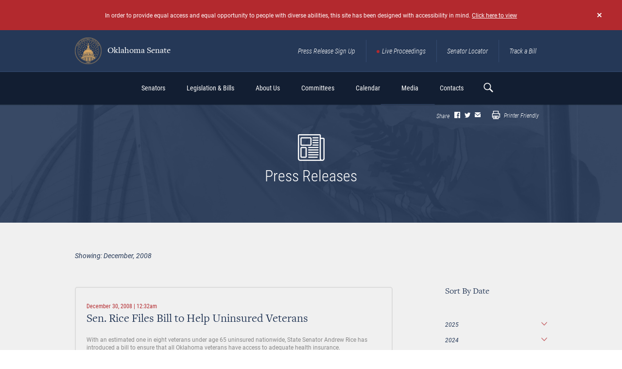

--- FILE ---
content_type: text/html; charset=UTF-8
request_url: https://oksenate.gov/press-releases/2008-12
body_size: 16272
content:
<!DOCTYPE html>
<html lang="en" dir="ltr" prefix="content: http://purl.org/rss/1.0/modules/content/  dc: http://purl.org/dc/terms/  foaf: http://xmlns.com/foaf/0.1/  og: http://ogp.me/ns#  rdfs: http://www.w3.org/2000/01/rdf-schema#  schema: http://schema.org/  sioc: http://rdfs.org/sioc/ns#  sioct: http://rdfs.org/sioc/types#  skos: http://www.w3.org/2004/02/skos/core#  xsd: http://www.w3.org/2001/XMLSchema# ">
<head>
  <meta charset="utf-8" />
<script async src="https://www.googletagmanager.com/gtag/js?id=UA-161185302-1"></script>
<script>window.dataLayer = window.dataLayer || [];function gtag(){dataLayer.push(arguments)};gtag("js", new Date());gtag("set", "developer_id.dMDhkMT", true);gtag("config", "UA-161185302-1", {"groups":"default","anonymize_ip":true,"page_placeholder":"PLACEHOLDER_page_path","allow_ad_personalization_signals":false});</script>
<link rel="canonical" href="https://oksenate.gov/press-releases/2008-12" />
<meta name="MobileOptimized" content="width" />
<meta name="HandheldFriendly" content="true" />
<meta name="viewport" content="width=device-width, initial-scale=1.0" />
<meta property="og:image" content="https://oksenate.gov/themes/custom/senate/dist/images/senate-share-photo-generic.jpg" />
<meta name="twitter:image" content="https://oksenate.gov/themes/custom/senate/dist/images/senate-share-photo-generic.jpg" />
<link rel="icon" href="/sites/default/files/OKfavicon.ico" type="image/vnd.microsoft.icon" />

    <title>Press Releases | Oklahoma Senate</title>
    <link rel="stylesheet" media="all" href="/sites/default/files/css/css_HynYrSeZIZgA_-NeqIWoxp3n7aRNMd5BiGeDT3IxCYU.css?delta=0&amp;language=en&amp;theme=senate&amp;include=eJw9zFEKgCAQRdENTc2aJnuoMCr4rLDVBwX9XM7XDW7k1M0ICZ8LSIughNahtfVinm8IUW1Ao7fNfOGYnmsUJusYKVN_CScHyjc9My7q27W0_XA8JQAs6w" />
<link rel="stylesheet" media="all" href="/sites/default/files/css/css_OFoIF4GCDeoIBBybDcgg0GLEGcHj6uTzTKLCJ_oaPV8.css?delta=1&amp;language=en&amp;theme=senate&amp;include=eJw9zFEKgCAQRdENTc2aJnuoMCr4rLDVBwX9XM7XDW7k1M0ICZ8LSIughNahtfVinm8IUW1Ao7fNfOGYnmsUJusYKVN_CScHyjc9My7q27W0_XA8JQAs6w" />

    
</head>
<body class="path-press-releases">
<a href="#main-content" class="visually-hidden focusable skip-link">
  Skip to main content
</a>

  <div class="dialog-off-canvas-main-canvas" data-off-canvas-main-canvas>
    <div class="pageWr">

    <header class="sHeader">
            <div class="bMessage bMessage_hide" id="accessibility">
    <a href="#" data-ev="hide:bMessage" class="bMessage__close"></a>
    <div class="bContainer">
        
             <p>In order to provide equal access and equal opportunity to people with diverse abilities, this site has been designed with accessibility in mind. <a href="http://accessible.oksenate.gov">Click here to view</a></p>
 
      

    </div>
</div>

        <div class="sHeader__top desktop-only">
            <div class="bContainer">
               <a href="http://gov" class="btn accessibility__btn-back contrast-only" html>back to <br> main site</a>
                <div class="logo sHeader__logo">
                        <div id="block-senate-branding">
  
    
        <a href="/" rel="home">
      <img src="/sites/default/files/Seal%20%281%29_0.png" alt="Oklahoma Senate" />
      Oklahoma Senate
    </a>
  </div>


                </div>
                    <div id="block-navigation-header" class="navLinks">
  
  
  
  
           <a href="/press-release-sign-up" class="navLinks__link">Press Release Sign Up</a> 
           <a href="/live-proceedings" class="navLinks__link navLinks__link_live">Live Proceedings</a> 
           <a href="/senators" class="navLinks__link">Senator Locator</a> 
           <a href="http://www.oklegislature.gov/EBillTrack/Logon2.aspx" target="_blank" class="navLinks__link">Track a Bill</a> 
    
  

</div>


            </div>
        </div>
        

        <div class="sHeader__bottom">
            <div class="bContainer">
                <a href="#"
                   class="sHeader__btn-mobile">
                    <span></span>
                </a>

                <div class="logo sHeader__logo mobile-only">
                        <div id="block-senate-branding">
  
    
        <a href="/" rel="home">
      <img src="/sites/default/files/Seal%20%281%29_0.png" alt="Oklahoma Senate" />
      Oklahoma Senate
    </a>
  </div>


                </div>

                <div class="sHeader__navWrap">
                        <nav role="navigation" aria-labelledby="block-senate-main-menu-menu" id="block-senate-main-menu" class="block block-menu navigation menu--main sHeader__nav">
            
  <h2 class="visually-hidden" id="block-senate-main-menu-menu">Main navigation</h2>
  

      <div class="sHeader__menu-wrap">
      
              <ul class="menu">
                    <li class="menu-item menu-item--expanded">
        <span>Senators</span>
                                <ul class="menu">
                    <li class="menu-item">
        <a href="/senators" data-drupal-link-system-path="senators">Find My Senator</a>
              </li>
                <li class="menu-item">
        <a href="/leadership" data-drupal-link-system-path="node/5002">Leadership</a>
              </li>
                <li class="menu-item">
        <a href="/redistricting/district-maps" data-drupal-link-system-path="node/1521458">District Maps</a>
              </li>
        </ul>
  
              </li>
                <li class="menu-item menu-item--expanded">
        <span target="_blank">Legislation &amp; Bills</span>
                                <ul class="menu">
                    <li class="menu-item">
        <a href="http://www.oklegislature.gov/basicsearchform.aspx" target="_blank">Bill Search</a>
              </li>
                <li class="menu-item">
        <a href="http://www.oklegislature.gov/EBillTrack/Logon2.aspx" target="_blank">Track A Bill</a>
              </li>
                <li class="menu-item">
        <a href="http://www.oklegislature.gov/TextOfMeasures.aspx" target="_blank">Texts of Measure</a>
              </li>
                <li class="menu-item">
        <a href="/search-statutes-constitution" data-drupal-link-system-path="search-statutes-constitution">Statutes &amp; Constitution</a>
              </li>
                <li class="menu-item">
        <a href="/senate-votes" data-drupal-link-system-path="senate-votes">Senate Votes</a>
              </li>
                <li class="menu-item">
        <a href="http://www.oklegislature.gov/AdvancedSearchForm.aspx" target="_blank">Advanced Bill Search</a>
              </li>
                <li class="menu-item">
        <a href="/senate-rules" target="_self" data-drupal-link-system-path="node/1521586">Senate Rules</a>
              </li>
                <li class="menu-item">
        <a href="/legislative-joint-rules" data-drupal-link-system-path="node/1521854">Legislative Joint Rules</a>
              </li>
        </ul>
  
              </li>
                <li class="menu-item menu-item--expanded">
        <span>About Us</span>
                                <ul class="menu">
                    <li class="menu-item">
        <a href="/senate-overview" data-drupal-link-system-path="node/3907">Senate Overview</a>
              </li>
                <li class="menu-item">
        <a href="/education/senate-history" data-drupal-link-system-path="node/3908">History</a>
              </li>
                <li class="menu-item">
        <a href="/education/glossary" data-drupal-link-system-path="education/glossary">Legislative Terms</a>
              </li>
                <li class="menu-item">
        <a href="/education/senate-artwork" data-drupal-link-system-path="education/senate-artwork">Senate Artwork</a>
              </li>
                <li class="menu-item">
        <a href="/financials" data-drupal-link-system-path="node/1916">Financials</a>
              </li>
                <li class="menu-item">
        <a href="/publications" data-drupal-link-system-path="node/2458">Publications</a>
              </li>
        </ul>
  
              </li>
                <li class="menu-item menu-item--expanded">
        <span>Committees</span>
                                <ul class="menu">
                    <li class="menu-item">
        <a href="/committees-list" data-drupal-link-system-path="committees-list">Committee List</a>
              </li>
                <li class="menu-item">
        <a href="https://oksenate.gov/joint-committees-list">Joint Committee List</a>
              </li>
                <li class="menu-item">
        <a href="/committees#l-meeting-notices">Committee Meetings</a>
              </li>
                <li class="menu-item">
        <a href="/committees/select-committee-review-mental-health-finances" title="Select Committee to Review Mental Health Finances" data-drupal-link-system-path="node/1525946">Select Committee</a>
              </li>
                <li class="menu-item">
        <a href="/appropriations" data-drupal-link-system-path="node/1525933">Appropriations</a>
              </li>
        </ul>
  
              </li>
                <li class="menu-item menu-item--expanded">
        <span>Calendar</span>
                                <ul class="menu">
                    <li class="menu-item">
        <a href="/calendar" data-drupal-link-system-path="node/3874">Calendar Overview</a>
              </li>
                <li class="menu-item">
        <a href="/committees">Meetings</a>
              </li>
                <li class="menu-item">
        <a href="/calendar/journals" data-drupal-link-system-path="calendar/journals">Senate Journals</a>
              </li>
                <li class="menu-item">
        <a href="https://oksenate.gov/general-order">Senate General Order</a>
              </li>
                <li class="menu-item">
        <a href="http://www.oklegislature.gov/JointAandBCalendar.aspx">Joint Appropriations &amp; Budget</a>
              </li>
                <li class="menu-item">
        <a href="http://www.oklegislature.gov/JointCCR.aspx" target="_blank">Joint Conference</a>
              </li>
                <li class="menu-item">
        <a href="/floor-agenda" data-drupal-link-system-path="node/48684">Floor Agenda</a>
              </li>
        </ul>
  
              </li>
                <li class="menu-item menu-item--expanded">
        <span>Media</span>
                                <ul class="menu">
                    <li class="menu-item">
        <a href="/live-proceedings" data-drupal-link-system-path="node/48576">Live Proceedings</a>
              </li>
                <li class="menu-item">
        <a href="/press-releases" data-drupal-link-system-path="press-releases">Press Releases</a>
              </li>
                <li class="menu-item">
        <a href="/audio" data-drupal-link-system-path="audio">Audio</a>
              </li>
                <li class="menu-item">
        <a href="https://public.govdelivery.com/accounts/OKSENATE/subscriber/new">Pro Tem Press Release Sign Up</a>
              </li>
                <li class="menu-item">
        <a href="https://public.govdelivery.com/accounts/OKSENATECOMMS/subscriber/topics">Senate Members Press Release Sign Up</a>
              </li>
        </ul>
  
              </li>
                <li class="menu-item menu-item--expanded">
        <span>Contacts</span>
                                <ul class="menu">
                    <li class="menu-item">
        <a href="/contacts" data-drupal-link-system-path="node/2469">Contacts</a>
              </li>
                <li class="menu-item">
        <a href="/senators" data-drupal-link-system-path="senators">Find My Senator</a>
              </li>
                <li class="menu-item">
        <a href="/contacts/senate-staff" data-drupal-link-system-path="contacts/senate-staff">Staff</a>
              </li>
                <li class="menu-item">
        <a href="/contacts/senate-internship" data-drupal-link-system-path="node/5809">Internships</a>
              </li>
                <li class="menu-item">
        <a href="https://forms.office.com/g/1KmnhL3t4S" target="_blank">Room Reservations</a>
              </li>
                <li class="menu-item">
        <a href="/contacts/ada-information" data-drupal-link-system-path="node/5001">ADA</a>
              </li>
        </ul>
  
              </li>
        </ul>
  


    </div>
  </nav>
<div class="navLinks mobile-only">
    
  
           <a href="/press-release-sign-up" class="navLinks__link">Press Release Sign Up</a> 
           <a href="/live-proceedings" class="navLinks__link navLinks__link_live">Live Proceedings</a> 
           <a href="/senators" class="navLinks__link">Senator Locator</a> 
           <a href="http://www.oklegislature.gov/EBillTrack/Logon2.aspx" target="_blank" class="navLinks__link">Track a Bill</a> 
    
  

</div>

                </div>
                    <div class="sHeader__search">
    <a href="#" class="sHeader__searchBtn"></a>
    <div class="sHeader__searchForm">
        <div class="form f-search">
            <form action="/search/node" method="get" id="search-block-form" accept-charset="UTF-8">
  <div class="js-form-item form-item js-form-type-search form-type-search js-form-item-keys form-item-keys form-no-label">
      <label for="edit-keys" class="visually-hidden">Search</label>
        <input title="Enter the terms you wish to search for." placeholder="search here" data-drupal-selector="edit-keys" type="search" id="edit-keys" name="keys" value="" size="15" maxlength="128" class="form-search" />

        </div>
<div data-drupal-selector="edit-actions" class="form-actions js-form-wrapper form-wrapper" id="edit-actions"><input data-drupal-selector="edit-submit" type="submit" id="edit-submit" value="Search" class="button js-form-submit form-submit" />
</div>

</form>

        </div>
    </div>
</div>



            </div>
        </div>
    </header>

        <div data-drupal-messages-fallback class="hidden"></div>



    <div class="pageIn">
            <div id="block-senate-content">
  
    
      <div class="views-element-container">
<section class="section section_bg-color_f section_inner-v-centered">
    <div class="section__bg-wrap">
        <div class="section__bg"
             style="background-image: url('/themes/custom/senate/dist/images/tmp/section-bg-img-8.jpg')"></div>
    </div>

  <div class="section__sNav">
    <div class="bContainer">
      <div class="bShare section__bShare ">
      <div class="bShare__bSoc">
      <div class="bShare__title">
        Share
      </div>
      <div class="bSoc bSoc_min bSoc_min_share bSoc_cl_a">

        <div class="bSoc__items sharethis-wrapper">
                      <div class="bSoc__item">
              <span st_url="https://oksenate.gov/press-releases/2008-12" st_title="Press Releases" class="bSoc__ico ss-icon ss-social-circle ss-facebook ss-facebook st_facebook_custom"></span>
            </div>
                      <div class="bSoc__item">
              <span st_url="https://oksenate.gov/press-releases/2008-12" st_title="Press Releases" class="bSoc__ico ss-icon ss-social-circle ss-facebook ss-twitter st_twitter_custom"></span>
            </div>
                      <div class="bSoc__item">
              <span st_url="https://oksenate.gov/press-releases/2008-12" st_title="Press Releases" class="bSoc__ico ss-icon ss-social-circle ss-facebook ss-mail st_email_custom"></span>
            </div>
                  </div>

      </div>
    </div>
  
      <div class="bShare__print">
      <a href="javascript:window.print()">
        <i class="ss-icon ss-glyphish-outlined ss-print"></i>
        Printer Friendly
      </a>
    </div>
  </div>

    </div>
  </div>

    <div class="section__v-inner section__v-inner_d">
        <div class="bContainer">

            <div class="pageIn__ico">
                <img src="/themes/custom/senate/dist/images/titleIco/title-ico-13.png"
                     srcset="/themes/custom/senate/dist/images/titleIco/title-ico-13-2x.png 2x"
                     alt="">
            </div>

            <div class="bTitle bTitle_wSub_a bTitle_gap_a">
                
                <h1>Press Releases</h1>
                
            </div>

        </div>
    </div>

</section>

    
    
<section class="section section_ind_c section_bg-color_c">

    <div class="bContainer">
        <div class="bPostList__sortBy">
            Showing: December, 2008
        </div>

        <div class="pageIn__pCols">
            <aside class="bSidebar pageIn__bSidebar">
                <div class="bSort">
  <h4>Sort By Date</h4>

  <div class="bHide bHide_a">
    <div class="bHide__cont">
      <div class="bSort__items">
                              <div class="bSort__item">
              <div class="bSort__title">
                2025
              </div>
              <div class="bSort__body">
                                                                                                            <a href="/press-releases/2025-12" class="">December</a>
                                                                                                            <a href="/press-releases/2025-11" class="">November</a>
                                                                                                            <a href="/press-releases/2025-10" class="">October</a>
                                                                                                            <a href="/press-releases/2025-09" class="">September</a>
                                                                                                            <a href="/press-releases/2025-08" class="">August</a>
                                                                                                            <a href="/press-releases/2025-07" class="">July</a>
                                                                                                            <a href="/press-releases/2025-06" class="">June</a>
                                                                                                            <a href="/press-releases/2025-05" class="">May</a>
                                                                                                            <a href="/press-releases/2025-04" class="">April</a>
                                                                                                            <a href="/press-releases/2025-03" class="">March</a>
                                                                                                            <a href="/press-releases/2025-02" class="">February</a>
                                                                                                            <a href="/press-releases/2025-01" class="">January</a>
                              </div>
            </div>
                      <div class="bSort__item">
              <div class="bSort__title">
                2024
              </div>
              <div class="bSort__body">
                                                                                                            <a href="/press-releases/2024-12" class="">December</a>
                                                                                                            <a href="/press-releases/2024-11" class="">November</a>
                                                                                                            <a href="/press-releases/2024-10" class="">October</a>
                                                                                                            <a href="/press-releases/2024-09" class="">September</a>
                                                                                                            <a href="/press-releases/2024-08" class="">August</a>
                                                                                                            <a href="/press-releases/2024-07" class="">July</a>
                                                                                                            <a href="/press-releases/2024-06" class="">June</a>
                                                                                                            <a href="/press-releases/2024-05" class="">May</a>
                                                                                                            <a href="/press-releases/2024-04" class="">April</a>
                                                                                                            <a href="/press-releases/2024-03" class="">March</a>
                                                                                                            <a href="/press-releases/2024-02" class="">February</a>
                                                                                                            <a href="/press-releases/2024-01" class="">January</a>
                              </div>
            </div>
                      <div class="bSort__item">
              <div class="bSort__title">
                2023
              </div>
              <div class="bSort__body">
                                                                                                            <a href="/press-releases/2023-12" class="">December</a>
                                                                                                            <a href="/press-releases/2023-11" class="">November</a>
                                                                                                            <a href="/press-releases/2023-10" class="">October</a>
                                                                                                            <a href="/press-releases/2023-09" class="">September</a>
                                                                                                            <a href="/press-releases/2023-08" class="">August</a>
                                                                                                            <a href="/press-releases/2023-07" class="">July</a>
                                                                                                            <a href="/press-releases/2023-06" class="">June</a>
                                                                                                            <a href="/press-releases/2023-05" class="">May</a>
                                                                                                            <a href="/press-releases/2023-04" class="">April</a>
                                                                                                            <a href="/press-releases/2023-03" class="">March</a>
                                                                                                            <a href="/press-releases/2023-02" class="">February</a>
                                                                                                            <a href="/press-releases/2023-01" class="">January</a>
                              </div>
            </div>
                      <div class="bSort__item">
              <div class="bSort__title">
                2022
              </div>
              <div class="bSort__body">
                                                                                                            <a href="/press-releases/2022-12" class="">December</a>
                                                                                                            <a href="/press-releases/2022-11" class="">November</a>
                                                                                                            <a href="/press-releases/2022-10" class="">October</a>
                                                                                                            <a href="/press-releases/2022-09" class="">September</a>
                                                                                                            <a href="/press-releases/2022-08" class="">August</a>
                                                                                                            <a href="/press-releases/2022-07" class="">July</a>
                                                                                                            <a href="/press-releases/2022-06" class="">June</a>
                                                                                                            <a href="/press-releases/2022-05" class="">May</a>
                                                                                                            <a href="/press-releases/2022-04" class="">April</a>
                                                                                                            <a href="/press-releases/2022-03" class="">March</a>
                                                                                                            <a href="/press-releases/2022-02" class="">February</a>
                                                                                                            <a href="/press-releases/2022-01" class="">January</a>
                              </div>
            </div>
                      <div class="bSort__item">
              <div class="bSort__title">
                2021
              </div>
              <div class="bSort__body">
                                                                                                            <a href="/press-releases/2021-12" class="">December</a>
                                                                                                            <a href="/press-releases/2021-11" class="">November</a>
                                                                                                            <a href="/press-releases/2021-10" class="">October</a>
                                                                                                            <a href="/press-releases/2021-09" class="">September</a>
                                                                                                            <a href="/press-releases/2021-08" class="">August</a>
                                                                                                            <a href="/press-releases/2021-07" class="">July</a>
                                                                                                            <a href="/press-releases/2021-06" class="">June</a>
                                                                                                            <a href="/press-releases/2021-05" class="">May</a>
                                                                                                            <a href="/press-releases/2021-04" class="">April</a>
                                                                                                            <a href="/press-releases/2021-03" class="">March</a>
                                                                                                            <a href="/press-releases/2021-02" class="">February</a>
                                                                                                            <a href="/press-releases/2021-01" class="">January</a>
                              </div>
            </div>
                      <div class="bSort__item">
              <div class="bSort__title">
                2020
              </div>
              <div class="bSort__body">
                                                                                                            <a href="/press-releases/2020-12" class="">December</a>
                                                                                                            <a href="/press-releases/2020-11" class="">November</a>
                                                                                                            <a href="/press-releases/2020-10" class="">October</a>
                                                                                                            <a href="/press-releases/2020-09" class="">September</a>
                                                                                                            <a href="/press-releases/2020-08" class="">August</a>
                                                                                                            <a href="/press-releases/2020-07" class="">July</a>
                                                                                                            <a href="/press-releases/2020-06" class="">June</a>
                                                                                                            <a href="/press-releases/2020-05" class="">May</a>
                                                                                                            <a href="/press-releases/2020-04" class="">April</a>
                                                                                                            <a href="/press-releases/2020-03" class="">March</a>
                                                                                                            <a href="/press-releases/2020-02" class="">February</a>
                                                                                                            <a href="/press-releases/2020-01" class="">January</a>
                              </div>
            </div>
                      <div class="bSort__item">
              <div class="bSort__title">
                2019
              </div>
              <div class="bSort__body">
                                                                                                            <a href="/press-releases/2019-12" class="">December</a>
                                                                                                            <a href="/press-releases/2019-11" class="">November</a>
                                                                                                            <a href="/press-releases/2019-10" class="">October</a>
                                                                                                            <a href="/press-releases/2019-09" class="">September</a>
                                                                                                            <a href="/press-releases/2019-08" class="">August</a>
                                                                                                            <a href="/press-releases/2019-07" class="">July</a>
                                                                                                            <a href="/press-releases/2019-06" class="">June</a>
                                                                                                            <a href="/press-releases/2019-05" class="">May</a>
                                                                                                            <a href="/press-releases/2019-04" class="">April</a>
                                                                                                            <a href="/press-releases/2019-03" class="">March</a>
                                                                                                            <a href="/press-releases/2019-02" class="">February</a>
                                                                                                            <a href="/press-releases/2019-01" class="">January</a>
                              </div>
            </div>
                      <div class="bSort__item">
              <div class="bSort__title">
                2018
              </div>
              <div class="bSort__body">
                                                                                                            <a href="/press-releases/2018-12" class="">December</a>
                                                                                                            <a href="/press-releases/2018-11" class="">November</a>
                                                                                                            <a href="/press-releases/2018-10" class="">October</a>
                                                                                                            <a href="/press-releases/2018-09" class="">September</a>
                                                                                                            <a href="/press-releases/2018-08" class="">August</a>
                                                                                                            <a href="/press-releases/2018-07" class="">July</a>
                                                                                                            <a href="/press-releases/2018-06" class="">June</a>
                                                                                                            <a href="/press-releases/2018-05" class="">May</a>
                                                                                                            <a href="/press-releases/2018-04" class="">April</a>
                                                                                                            <a href="/press-releases/2018-03" class="">March</a>
                                                                                                            <a href="/press-releases/2018-02" class="">February</a>
                                                                                                            <a href="/press-releases/2018-01" class="">January</a>
                              </div>
            </div>
                      <div class="bSort__item">
              <div class="bSort__title">
                2017
              </div>
              <div class="bSort__body">
                                                                                                            <a href="/press-releases/2017-12" class="">December</a>
                                                                                                            <a href="/press-releases/2017-11" class="">November</a>
                                                                                                            <a href="/press-releases/2017-10" class="">October</a>
                                                                                                            <a href="/press-releases/2017-09" class="">September</a>
                                                                                                            <a href="/press-releases/2017-08" class="">August</a>
                                                                                                            <a href="/press-releases/2017-07" class="">July</a>
                                                                                                            <a href="/press-releases/2017-06" class="">June</a>
                                                                                                            <a href="/press-releases/2017-05" class="">May</a>
                                                                                                            <a href="/press-releases/2017-04" class="">April</a>
                                                                                                            <a href="/press-releases/2017-03" class="">March</a>
                                                                                                            <a href="/press-releases/2017-02" class="">February</a>
                                                                                                            <a href="/press-releases/2017-01" class="">January</a>
                              </div>
            </div>
                      <div class="bSort__item">
              <div class="bSort__title">
                2016
              </div>
              <div class="bSort__body">
                                                                                                            <a href="/press-releases/2016-12" class="">December</a>
                                                                                                            <a href="/press-releases/2016-11" class="">November</a>
                                                                                                            <a href="/press-releases/2016-10" class="">October</a>
                                                                                                            <a href="/press-releases/2016-09" class="">September</a>
                                                                                                            <a href="/press-releases/2016-08" class="">August</a>
                                                                                                            <a href="/press-releases/2016-07" class="">July</a>
                                                                                                            <a href="/press-releases/2016-06" class="">June</a>
                                                                                                            <a href="/press-releases/2016-05" class="">May</a>
                                                                                                            <a href="/press-releases/2016-04" class="">April</a>
                                                                                                            <a href="/press-releases/2016-03" class="">March</a>
                                                                                                            <a href="/press-releases/2016-02" class="">February</a>
                                                                                                            <a href="/press-releases/2016-01" class="">January</a>
                              </div>
            </div>
                      <div class="bSort__item">
              <div class="bSort__title">
                2015
              </div>
              <div class="bSort__body">
                                                                                                            <a href="/press-releases/2015-12" class="">December</a>
                                                                                                            <a href="/press-releases/2015-11" class="">November</a>
                                                                                                            <a href="/press-releases/2015-10" class="">October</a>
                                                                                                            <a href="/press-releases/2015-09" class="">September</a>
                                                                                                            <a href="/press-releases/2015-08" class="">August</a>
                                                                                                            <a href="/press-releases/2015-07" class="">July</a>
                                                                                                            <a href="/press-releases/2015-06" class="">June</a>
                                                                                                            <a href="/press-releases/2015-05" class="">May</a>
                                                                                                            <a href="/press-releases/2015-04" class="">April</a>
                                                                                                            <a href="/press-releases/2015-03" class="">March</a>
                                                                                                            <a href="/press-releases/2015-02" class="">February</a>
                                                                                                            <a href="/press-releases/2015-01" class="">January</a>
                              </div>
            </div>
                      <div class="bSort__item">
              <div class="bSort__title">
                2014
              </div>
              <div class="bSort__body">
                                                                                                            <a href="/press-releases/2014-12" class="">December</a>
                                                                                                            <a href="/press-releases/2014-11" class="">November</a>
                                                                                                            <a href="/press-releases/2014-10" class="">October</a>
                                                                                                            <a href="/press-releases/2014-09" class="">September</a>
                                                                                                            <a href="/press-releases/2014-08" class="">August</a>
                                                                                                            <a href="/press-releases/2014-07" class="">July</a>
                                                                                                            <a href="/press-releases/2014-06" class="">June</a>
                                                                                                            <a href="/press-releases/2014-05" class="">May</a>
                                                                                                            <a href="/press-releases/2014-04" class="">April</a>
                                                                                                            <a href="/press-releases/2014-03" class="">March</a>
                                                                                                            <a href="/press-releases/2014-02" class="">February</a>
                                                                                                            <a href="/press-releases/2014-01" class="">January</a>
                              </div>
            </div>
                      <div class="bSort__item">
              <div class="bSort__title">
                2013
              </div>
              <div class="bSort__body">
                                                                                                            <a href="/press-releases/2013-12" class="">December</a>
                                                                                                            <a href="/press-releases/2013-11" class="">November</a>
                                                                                                            <a href="/press-releases/2013-10" class="">October</a>
                                                                                                            <a href="/press-releases/2013-09" class="">September</a>
                                                                                                            <a href="/press-releases/2013-08" class="">August</a>
                                                                                                            <a href="/press-releases/2013-07" class="">July</a>
                                                                                                            <a href="/press-releases/2013-06" class="">June</a>
                                                                                                            <a href="/press-releases/2013-05" class="">May</a>
                                                                                                            <a href="/press-releases/2013-04" class="">April</a>
                                                                                                            <a href="/press-releases/2013-03" class="">March</a>
                                                                                                            <a href="/press-releases/2013-02" class="">February</a>
                                                                                                            <a href="/press-releases/2013-01" class="">January</a>
                              </div>
            </div>
                      <div class="bSort__item">
              <div class="bSort__title">
                2012
              </div>
              <div class="bSort__body">
                                                                                                            <a href="/press-releases/2012-12" class="">December</a>
                                                                                                            <a href="/press-releases/2012-11" class="">November</a>
                                                                                                            <a href="/press-releases/2012-10" class="">October</a>
                                                                                                            <a href="/press-releases/2012-09" class="">September</a>
                                                                                                            <a href="/press-releases/2012-08" class="">August</a>
                                                                                                            <a href="/press-releases/2012-07" class="">July</a>
                                                                                                            <a href="/press-releases/2012-06" class="">June</a>
                                                                                                            <a href="/press-releases/2012-05" class="">May</a>
                                                                                                            <a href="/press-releases/2012-04" class="">April</a>
                                                                                                            <a href="/press-releases/2012-03" class="">March</a>
                                                                                                            <a href="/press-releases/2012-02" class="">February</a>
                                                                                                            <a href="/press-releases/2012-01" class="">January</a>
                              </div>
            </div>
                      <div class="bSort__item">
              <div class="bSort__title">
                2011
              </div>
              <div class="bSort__body">
                                                                                                            <a href="/press-releases/2011-12" class="">December</a>
                                                                                                            <a href="/press-releases/2011-11" class="">November</a>
                                                                                                            <a href="/press-releases/2011-10" class="">October</a>
                                                                                                            <a href="/press-releases/2011-09" class="">September</a>
                                                                                                            <a href="/press-releases/2011-08" class="">August</a>
                                                                                                            <a href="/press-releases/2011-07" class="">July</a>
                                                                                                            <a href="/press-releases/2011-06" class="">June</a>
                                                                                                            <a href="/press-releases/2011-05" class="">May</a>
                                                                                                            <a href="/press-releases/2011-04" class="">April</a>
                                                                                                            <a href="/press-releases/2011-03" class="">March</a>
                                                                                                            <a href="/press-releases/2011-02" class="">February</a>
                                                                                                            <a href="/press-releases/2011-01" class="">January</a>
                              </div>
            </div>
                      <div class="bSort__item">
              <div class="bSort__title">
                2010
              </div>
              <div class="bSort__body">
                                                                                                            <a href="/press-releases/2010-11" class="">November</a>
                                                                                                            <a href="/press-releases/2010-10" class="">October</a>
                                                                                                            <a href="/press-releases/2010-09" class="">September</a>
                                                                                                            <a href="/press-releases/2010-08" class="">August</a>
                                                                                                            <a href="/press-releases/2010-07" class="">July</a>
                                                                                                            <a href="/press-releases/2010-06" class="">June</a>
                                                                                                            <a href="/press-releases/2010-04" class="">April</a>
                                                                                                            <a href="/press-releases/2010-03" class="">March</a>
                                                                                                            <a href="/press-releases/2010-02" class="">February</a>
                                                                                                            <a href="/press-releases/2010-01" class="">January</a>
                              </div>
            </div>
                      <div class="bSort__item">
              <div class="bSort__title">
                2009
              </div>
              <div class="bSort__body">
                                                                                                            <a href="/press-releases/2009-12" class="">December</a>
                                                                                                            <a href="/press-releases/2009-11" class="">November</a>
                                                                                                            <a href="/press-releases/2009-10" class="">October</a>
                                                                                                            <a href="/press-releases/2009-09" class="">September</a>
                                                                                                            <a href="/press-releases/2009-08" class="">August</a>
                                                                                                            <a href="/press-releases/2009-07" class="">July</a>
                                                                                                            <a href="/press-releases/2009-06" class="">June</a>
                                                                                                            <a href="/press-releases/2009-05" class="">May</a>
                                                                                                            <a href="/press-releases/2009-04" class="">April</a>
                                                                                                            <a href="/press-releases/2009-03" class="">March</a>
                                                                                                            <a href="/press-releases/2009-02" class="">February</a>
                                                                                                            <a href="/press-releases/2009-01" class="">January</a>
                              </div>
            </div>
                      <div class="bSort__item">
              <div class="bSort__title">
                2008
              </div>
              <div class="bSort__body">
                                                                                                            <a href="/press-releases/2008-12" class="bef-link-active">December</a>
                                                                                                            <a href="/press-releases/2008-11" class="">November</a>
                                                                                                            <a href="/press-releases/2008-10" class="">October</a>
                                                                                                            <a href="/press-releases/2008-09" class="">September</a>
                                                                                                            <a href="/press-releases/2008-08" class="">August</a>
                                                                                                            <a href="/press-releases/2008-07" class="">July</a>
                                                                                                            <a href="/press-releases/2008-06" class="">June</a>
                                                                                                            <a href="/press-releases/2008-05" class="">May</a>
                                                                                                            <a href="/press-releases/2008-04" class="">April</a>
                                                                                                            <a href="/press-releases/2008-03" class="">March</a>
                                                                                                            <a href="/press-releases/2008-02" class="">February</a>
                                                                                                            <a href="/press-releases/2008-01" class="">January</a>
                              </div>
            </div>
                      <div class="bSort__item">
              <div class="bSort__title">
                2007
              </div>
              <div class="bSort__body">
                                                                                                            <a href="/press-releases/2007-12" class="">December</a>
                                                                                                            <a href="/press-releases/2007-11" class="">November</a>
                                                                                                            <a href="/press-releases/2007-10" class="">October</a>
                                                                                                            <a href="/press-releases/2007-09" class="">September</a>
                                                                                                            <a href="/press-releases/2007-08" class="">August</a>
                                                                                                            <a href="/press-releases/2007-07" class="">July</a>
                                                                                                            <a href="/press-releases/2007-06" class="">June</a>
                                                                                                            <a href="/press-releases/2007-05" class="">May</a>
                                                                                                            <a href="/press-releases/2007-04" class="">April</a>
                                                                                                            <a href="/press-releases/2007-03" class="">March</a>
                                                                                                            <a href="/press-releases/2007-02" class="">February</a>
                                                                                                            <a href="/press-releases/2007-01" class="">January</a>
                              </div>
            </div>
                      <div class="bSort__item">
              <div class="bSort__title">
                2006
              </div>
              <div class="bSort__body">
                                                                                                            <a href="/press-releases/2006-12" class="">December</a>
                                                                                                            <a href="/press-releases/2006-11" class="">November</a>
                                                                                                            <a href="/press-releases/2006-10" class="">October</a>
                                                                                                            <a href="/press-releases/2006-09" class="">September</a>
                                                                                                            <a href="/press-releases/2006-08" class="">August</a>
                                                                                                            <a href="/press-releases/2006-07" class="">July</a>
                                                                                                            <a href="/press-releases/2006-06" class="">June</a>
                                                                                                            <a href="/press-releases/2006-05" class="">May</a>
                                                                                                            <a href="/press-releases/2006-04" class="">April</a>
                                                                                                            <a href="/press-releases/2006-03" class="">March</a>
                                                                                                            <a href="/press-releases/2006-02" class="">February</a>
                                                                                                            <a href="/press-releases/2006-01" class="">January</a>
                              </div>
            </div>
                      <div class="bSort__item">
              <div class="bSort__title">
                2005
              </div>
              <div class="bSort__body">
                                                                                                            <a href="/press-releases/2005-12" class="">December</a>
                                                                                                            <a href="/press-releases/2005-11" class="">November</a>
                                                                                                            <a href="/press-releases/2005-10" class="">October</a>
                                                                                                            <a href="/press-releases/2005-09" class="">September</a>
                                                                                                            <a href="/press-releases/2005-08" class="">August</a>
                                                                                                            <a href="/press-releases/2005-07" class="">July</a>
                                                                                                            <a href="/press-releases/2005-06" class="">June</a>
                                                                                                            <a href="/press-releases/2005-05" class="">May</a>
                                                                                                            <a href="/press-releases/2005-04" class="">April</a>
                                                                                                            <a href="/press-releases/2005-03" class="">March</a>
                                                                                                            <a href="/press-releases/2005-02" class="">February</a>
                                                                                                            <a href="/press-releases/2005-01" class="">January</a>
                              </div>
            </div>
                      <div class="bSort__item">
              <div class="bSort__title">
                2004
              </div>
              <div class="bSort__body">
                                                                                                            <a href="/press-releases/2004-12" class="">December</a>
                                                                                                            <a href="/press-releases/2004-11" class="">November</a>
                                                                                                            <a href="/press-releases/2004-10" class="">October</a>
                                                                                                            <a href="/press-releases/2004-09" class="">September</a>
                                                                                                            <a href="/press-releases/2004-08" class="">August</a>
                                                                                                            <a href="/press-releases/2004-07" class="">July</a>
                                                                                                            <a href="/press-releases/2004-06" class="">June</a>
                                                                                                            <a href="/press-releases/2004-05" class="">May</a>
                                                                                                            <a href="/press-releases/2004-04" class="">April</a>
                                                                                                            <a href="/press-releases/2004-03" class="">March</a>
                                                                                                            <a href="/press-releases/2004-02" class="">February</a>
                                                                                                            <a href="/press-releases/2004-01" class="">January</a>
                              </div>
            </div>
                      <div class="bSort__item">
              <div class="bSort__title">
                2003
              </div>
              <div class="bSort__body">
                                                                                                            <a href="/press-releases/2003-12" class="">December</a>
                                                                                                            <a href="/press-releases/2003-11" class="">November</a>
                                                                                                            <a href="/press-releases/2003-10" class="">October</a>
                                                                                                            <a href="/press-releases/2003-09" class="">September</a>
                                                                                                            <a href="/press-releases/2003-08" class="">August</a>
                                                                                                            <a href="/press-releases/2003-07" class="">July</a>
                                                                                                            <a href="/press-releases/2003-06" class="">June</a>
                                                                                                            <a href="/press-releases/2003-05" class="">May</a>
                                                                                                            <a href="/press-releases/2003-04" class="">April</a>
                                                                                                            <a href="/press-releases/2003-03" class="">March</a>
                                                                                                            <a href="/press-releases/2003-02" class="">February</a>
                                                                                                            <a href="/press-releases/2003-01" class="">January</a>
                              </div>
            </div>
                      <div class="bSort__item">
              <div class="bSort__title">
                2002
              </div>
              <div class="bSort__body">
                                                                                                            <a href="/press-releases/2002-12" class="">December</a>
                                                                                                            <a href="/press-releases/2002-11" class="">November</a>
                                                                                                            <a href="/press-releases/2002-10" class="">October</a>
                                                                                                            <a href="/press-releases/2002-09" class="">September</a>
                                                                                                            <a href="/press-releases/2002-08" class="">August</a>
                                                                                                            <a href="/press-releases/2002-07" class="">July</a>
                                                                                                            <a href="/press-releases/2002-06" class="">June</a>
                                                                                                            <a href="/press-releases/2002-05" class="">May</a>
                                                                                                            <a href="/press-releases/2002-04" class="">April</a>
                                                                                                            <a href="/press-releases/2002-03" class="">March</a>
                                                                                                            <a href="/press-releases/2002-02" class="">February</a>
                                                                                                            <a href="/press-releases/2002-01" class="">January</a>
                              </div>
            </div>
                      <div class="bSort__item">
              <div class="bSort__title">
                2001
              </div>
              <div class="bSort__body">
                                                                                                            <a href="/press-releases/2001-11" class="">November</a>
                                                                                                            <a href="/press-releases/2001-10" class="">October</a>
                                                                                                            <a href="/press-releases/2001-09" class="">September</a>
                                                                                                            <a href="/press-releases/2001-08" class="">August</a>
                                                                                                            <a href="/press-releases/2001-07" class="">July</a>
                                                                                                            <a href="/press-releases/2001-06" class="">June</a>
                                                                                                            <a href="/press-releases/2001-05" class="">May</a>
                                                                                                            <a href="/press-releases/2001-04" class="">April</a>
                                                                                                            <a href="/press-releases/2001-03" class="">March</a>
                                                                                                            <a href="/press-releases/2001-02" class="">February</a>
                                                                                                            <a href="/press-releases/2001-01" class="">January</a>
                              </div>
            </div>
                      <div class="bSort__item">
              <div class="bSort__title">
                2000
              </div>
              <div class="bSort__body">
                                                                                                            <a href="/press-releases/2000-11" class="">November</a>
                                                                                                            <a href="/press-releases/2000-10" class="">October</a>
                                                                                                            <a href="/press-releases/2000-09" class="">September</a>
                                                                                                            <a href="/press-releases/2000-08" class="">August</a>
                                                                                                            <a href="/press-releases/2000-07" class="">July</a>
                                                                                                            <a href="/press-releases/2000-06" class="">June</a>
                                                                                                            <a href="/press-releases/2000-05" class="">May</a>
                                                                                                            <a href="/press-releases/2000-04" class="">April</a>
                                                                                                            <a href="/press-releases/2000-03" class="">March</a>
                                                                                                            <a href="/press-releases/2000-02" class="">February</a>
                                                                                                            <a href="/press-releases/2000-01" class="">January</a>
                              </div>
            </div>
                      <div class="bSort__item">
              <div class="bSort__title">
                1999
              </div>
              <div class="bSort__body">
                                                                                                            <a href="/press-releases/1999-12" class="">December</a>
                                                                                                            <a href="/press-releases/1999-11" class="">November</a>
                                                                                                            <a href="/press-releases/1999-10" class="">October</a>
                                                                                                            <a href="/press-releases/1999-09" class="">September</a>
                                                                                                            <a href="/press-releases/1999-08" class="">August</a>
                                                                                                            <a href="/press-releases/1999-07" class="">July</a>
                                                                                                            <a href="/press-releases/1999-06" class="">June</a>
                                                                                                            <a href="/press-releases/1999-05" class="">May</a>
                                                                                                            <a href="/press-releases/1999-04" class="">April</a>
                                                                                                            <a href="/press-releases/1999-03" class="">March</a>
                                                                                                            <a href="/press-releases/1999-02" class="">February</a>
                                                                                                            <a href="/press-releases/1999-01" class="">January</a>
                              </div>
            </div>
                      <div class="bSort__item">
              <div class="bSort__title">
                1998
              </div>
              <div class="bSort__body">
                                                                                                            <a href="/press-releases/1998-12" class="">December</a>
                                                                                                            <a href="/press-releases/1998-11" class="">November</a>
                                                                                                            <a href="/press-releases/1998-10" class="">October</a>
                                                                                                            <a href="/press-releases/1998-06" class="">June</a>
                                                                                                            <a href="/press-releases/1998-05" class="">May</a>
                                                                                                            <a href="/press-releases/1998-04" class="">April</a>
                                                                                                            <a href="/press-releases/1998-03" class="">March</a>
                                                                                                            <a href="/press-releases/1998-02" class="">February</a>
                                                                                                            <a href="/press-releases/1998-01" class="">January</a>
                              </div>
            </div>
                      <div class="bSort__item">
              <div class="bSort__title">
                1997
              </div>
              <div class="bSort__body">
                                                                                                            <a href="/press-releases/1997-12" class="">December</a>
                                                                                                            <a href="/press-releases/1997-11" class="">November</a>
                                                                                                            <a href="/press-releases/1997-10" class="">October</a>
                                                                                                            <a href="/press-releases/1997-08" class="">August</a>
                                                                                                            <a href="/press-releases/1997-07" class="">July</a>
                                                                                                            <a href="/press-releases/1997-06" class="">June</a>
                                                                                                            <a href="/press-releases/1997-05" class="">May</a>
                                                                                                            <a href="/press-releases/1997-04" class="">April</a>
                                                                                                            <a href="/press-releases/1997-03" class="">March</a>
                                                                                                            <a href="/press-releases/1997-02" class="">February</a>
                                                                                                            <a href="/press-releases/1997-01" class="">January</a>
                              </div>
            </div>
                      <div class="bSort__item">
              <div class="bSort__title">
                1996
              </div>
              <div class="bSort__body">
                                                                                                            <a href="/press-releases/1996-12" class="">December</a>
                                                                                                            <a href="/press-releases/1996-11" class="">November</a>
                                                                                                            <a href="/press-releases/1996-10" class="">October</a>
                                                                                                            <a href="/press-releases/1996-09" class="">September</a>
                                                                                                            <a href="/press-releases/1996-08" class="">August</a>
                                                                                                            <a href="/press-releases/1996-07" class="">July</a>
                                                                                                            <a href="/press-releases/1996-06" class="">June</a>
                                                                                                            <a href="/press-releases/1996-05" class="">May</a>
                                                                                                            <a href="/press-releases/1996-04" class="">April</a>
                              </div>
            </div>
                        </div>
    </div>
    <div class="bHide__moreWr">
      <a class="bHide__more" data-ev="toggleClass:bHide:open" href="#">
        <span class="bHide__moreOpen">show more</span>
        <span class="bHide__moreClose">show less</span>
      </a>
    </div>
  </div>
</div>

            </aside>
            <div class="pageIn__main">

                <div class="bPostList">
                        <div class="bPostList__items">
            <div class="bPostList__item"><div class="bPostList__header">
    <div class="bPostList__date">
        
             <time datetime="2008-12-30T06:32:35Z" class="datetime">December 30, 2008 | 12:32am</time>
 
      

    </div>

    <a href="/press-releases/sen-rice-files-bill-help-uninsured-veterans?back=/press-releases/2008-12" class="bPostList__title">
        <span class="field field--name-title field--type-string field--label-hidden">Sen. Rice Files Bill to Help Uninsured Veterans</span>

    </a>
</div>
<div class="bPostList__text">
    
             <p>With an estimated one in eight veterans under age 65 uninsured nationwide, State Senator Andrew Rice has introduced a bill to ensure that all Oklahoma veterans have access to adequate health insurance. <br><br> "There is a common misconception that all veterans qualify for free health care through the U.S. Veterans Affairs Department, but sadly this isn't the case," said Rice, D-Oklahoma City. "Thousands of vets are falling through the cracks. They make too much to qualify for Medicaid or means-tested VA care, but are too poor to afford private coverage."<br></p> 
      

    <a href="/press-releases/sen-rice-files-bill-help-uninsured-veterans?back=/press-releases/2008-12" class="bPostList__readMore">read more.</a>
</div>
<div class="sharethis-wrapper">
  </div>

</div>
            <div class="bPostList__item"><div class="bPostList__header">
    <div class="bPostList__date">
        
             <time datetime="2008-12-30T06:32:35Z" class="datetime">December 30, 2008 | 12:32am</time>
 
      

    </div>

    <a href="/press-releases/sen-corn-files-legislation-ensure-states-veterans-receive-military-funeral-honors?back=/press-releases/2008-12" class="bPostList__title">
        <span class="field field--name-title field--type-string field--label-hidden">Sen. Corn Files Legislation to Ensure State&#039;s Veterans Receive Military Funeral Honors</span>

    </a>
</div>
<div class="bPostList__text">
    
             <em>Legislation Named in Memory of Senator's Father,</em> 
      

    <a href="/press-releases/sen-corn-files-legislation-ensure-states-veterans-receive-military-funeral-honors?back=/press-releases/2008-12" class="bPostList__readMore">read more.</a>
</div>
<div class="sharethis-wrapper">
  </div>

</div>
            <div class="bPostList__item"><div class="bPostList__header">
    <div class="bPostList__date">
        
             <time datetime="2008-12-29T06:32:35Z" class="datetime">December 29, 2008 | 12:32am</time>
 
      

    </div>

    <a href="/press-releases/statement-sen-jay-paul-gumm-blue-cross-and-blue-shield-announcement?back=/press-releases/2008-12" class="bPostList__title">
        <span class="field field--name-title field--type-string field--label-hidden">Statement from Sen. Jay Paul Gumm on Blue Cross and Blue Shield Announcement</span>

    </a>
</div>
<div class="bPostList__text">
    
             <p>“The announcement today by Blue Cross and Blue Shield is yet another clear and convincing piece of evidence that Nick’s Law should become Oklahoma’s law. </p> <p>Blue Cross and Blue Shield says they have developed a benefit that ‘doesn’t unduly create a price impact’. That statement corresponds with the actuarial study we provided that shows we can help autistic children for mere pennies a day. </p> 
      

    <a href="/press-releases/statement-sen-jay-paul-gumm-blue-cross-and-blue-shield-announcement?back=/press-releases/2008-12" class="bPostList__readMore">read more.</a>
</div>
<div class="sharethis-wrapper">
  </div>

</div>
            <div class="bPostList__item"><div class="bPostList__header">
    <div class="bPostList__date">
        
             <time datetime="2008-12-23T06:32:35Z" class="datetime">December 23, 2008 | 12:32am</time>
 
      

    </div>

    <a href="/press-releases/corn-plans-legislation-end-partisan-appointment-county-election-board-secretaries?back=/press-releases/2008-12" class="bPostList__title">
        <span class="field field--name-title field--type-string field--label-hidden">Corn Plans Legislation to End Partisan Appointment of County Election Board Secretaries</span>

    </a>
</div>
<div class="bPostList__text">
    
             Sen. Kenneth Corn on Tuesday announced plans to introduce legislation that would prohibit the partisan appointment of County Election Board Secretaries. <p>Corn said it was important that the Legislature make a firm commitment to ending political patronage, without exceptions. The proposal would require that Election Board Secretaries have at least three years of experience with the system.</p> 
      

    <a href="/press-releases/corn-plans-legislation-end-partisan-appointment-county-election-board-secretaries?back=/press-releases/2008-12" class="bPostList__readMore">read more.</a>
</div>
<div class="sharethis-wrapper">
  </div>

</div>
            <div class="bPostList__item"><div class="bPostList__header">
    <div class="bPostList__date">
        
             <time datetime="2008-12-22T06:32:35Z" class="datetime">December 22, 2008 | 12:32am</time>
 
      

    </div>

    <a href="/press-releases/president-pro-tem-coffee-will-introduce-legislation-end-tag-agency-patronage?back=/press-releases/2008-12" class="bPostList__title">
        <span class="field field--name-title field--type-string field--label-hidden">President Pro Tem Coffee Will Introduce Legislation to End Tag Agency Patronage</span>

    </a>
</div>
<div class="bPostList__text">
    
             <p>Senator Glenn Coffee confirmed Monday that one of his first reforms of state government will be in the form of authoring legislation ending the Senate’s tag agency patronage system by prohibiting lawmakers from recommending tag agents to the Oklahoma Tax Commission (OTC). </p> <p>In the past, Oklahoma State Senators have suggested to OTC those individuals they thought should hold the position of tag agent. Under Coffee’s legislation, the Oklahoma Tax Commission will directly appoint tag agents.</p> 
      

    <a href="/press-releases/president-pro-tem-coffee-will-introduce-legislation-end-tag-agency-patronage?back=/press-releases/2008-12" class="bPostList__readMore">read more.</a>
</div>
<div class="sharethis-wrapper">
  </div>

</div>
            <div class="bPostList__item"><div class="bPostList__header">
    <div class="bPostList__date">
        
             <time datetime="2008-12-19T06:32:35Z" class="datetime">December 19, 2008 | 12:32am</time>
 
      

    </div>

    <a href="/press-releases/statement-senate-president-pro-tem-glenn-coffee-budget-figures-released-state?back=/press-releases/2008-12" class="bPostList__title">
        <span class="field field--name-title field--type-string field--label-hidden">Statement of Senate President Pro Tem Glenn Coffee on Budget Figures Released by State Treasurer Scott Meacham</span>

    </a>
</div>
<div class="bPostList__text">
    
             <p>“Certainly, the figures released today are not surprising, given the recent drop in oil and gas revenues in Oklahoma. We’re fortunate that our state is not in similar fiscal crises in which many states across the nation find themselves. But we will still need to look closely at all agency budgets and identify efficiencies to carry us through this period. This is an opportunity to find and cut fat and unnecessary programs while making our government more efficient in the long term.”</p>

<p>&nbsp;</p> 
      

    <a href="/press-releases/statement-senate-president-pro-tem-glenn-coffee-budget-figures-released-state?back=/press-releases/2008-12" class="bPostList__readMore">read more.</a>
</div>
<div class="sharethis-wrapper">
  </div>

</div>
            <div class="bPostList__item"><div class="bPostList__header">
    <div class="bPostList__date">
        
             <time datetime="2008-12-18T06:32:36Z" class="datetime">December 18, 2008 | 12:32am</time>
 
      

    </div>

    <a href="/press-releases/corn-will-introduce-second-century-promise-act-improve-educational-opportunity?back=/press-releases/2008-12" class="bPostList__title">
        <span class="field field--name-title field--type-string field--label-hidden">Corn Will Introduce “Second Century Promise Act” to Improve Educational Opportunity</span>

    </a>
</div>
<div class="bPostList__text">
    
             <p>Sen. Kenneth Corn on Thursday said one of the state’s greatest impediments to economic growth is a lack of college graduates. The Poteau Democrat announced plans to file legislation that would provide qualifying high school graduates with two years of tuition at Oklahoma colleges and universities.</p> 
      

    <a href="/press-releases/corn-will-introduce-second-century-promise-act-improve-educational-opportunity?back=/press-releases/2008-12" class="bPostList__readMore">read more.</a>
</div>
<div class="sharethis-wrapper">
  </div>

</div>
            <div class="bPostList__item"><div class="bPostList__header">
    <div class="bPostList__date">
        
             <time datetime="2008-12-18T06:32:36Z" class="datetime">December 18, 2008 | 12:32am</time>
 
      

    </div>

    <a href="/press-releases/democratic-committee-assignments-ensure-experienced-voices-will-be-heard-state?back=/press-releases/2008-12" class="bPostList__title">
        <span class="field field--name-title field--type-string field--label-hidden">Democratic Committee Assignments Ensure Experienced Voices Will be Heard in the State Senate</span>

    </a>
</div>
<div class="bPostList__text">
    
             <em>Democratic Leader says Democratic Caucus Eager to Work with New Republican Majority to Ensure the Spirit of Bi-Partisanship Continues </em> <p>As final preparations are being made for the upcoming legislative session slated to begin in early February, Democratic Leader Charlie Laster (D-Shawnee) has ensured experienced members of the Democratic caucus will play key roles in the committee work that is crucial to the legislative process. </p> 
      

    <a href="/press-releases/democratic-committee-assignments-ensure-experienced-voices-will-be-heard-state?back=/press-releases/2008-12" class="bPostList__readMore">read more.</a>
</div>
<div class="sharethis-wrapper">
  </div>

</div>
            <div class="bPostList__item"><div class="bPostList__header">
    <div class="bPostList__date">
        
             <time datetime="2008-12-18T06:32:36Z" class="datetime">December 18, 2008 | 12:32am</time>
 
      

    </div>

    <a href="/press-releases/lawmakers-salute-norman-vet-center-staff-donate-uss-oklahoma-memorial-flag?back=/press-releases/2008-12" class="bPostList__title">
        <span class="field field--name-title field--type-string field--label-hidden">Lawmakers to Salute Norman Vet Center Staff, Donate USS Oklahoma Memorial Flag</span>

    </a>
</div>
<div class="bPostList__text">
    
             <p>State Sen. Jim Reynolds and Rep. Gary Banz announced they will donate an American flag that flew over the USS Oklahoma National Memorial to the Norman Veterans Center. The lawmakers will also present the staff with a citation thanking them for their dedication to caring for Oklahoma veterans. The lawmakers will make their presentation on Friday, December 19 at 10:00 a.m. at the Veterans Center. Reynolds said his first-hand experience with the staff prompted the tribute.<br></p> 
      

    <a href="/press-releases/lawmakers-salute-norman-vet-center-staff-donate-uss-oklahoma-memorial-flag?back=/press-releases/2008-12" class="bPostList__readMore">read more.</a>
</div>
<div class="sharethis-wrapper">
  </div>

</div>
            <div class="bPostList__item"><div class="bPostList__header">
    <div class="bPostList__date">
        
             <time datetime="2008-12-18T06:32:36Z" class="datetime">December 18, 2008 | 12:32am</time>
 
      

    </div>

    <a href="/press-releases/president-pro-tem-coffee-announces-official-senate-committee-assignments?back=/press-releases/2008-12" class="bPostList__title">
        <span class="field field--name-title field--type-string field--label-hidden">President Pro-Tem Coffee Announces Official Senate Committee Assignments</span>

    </a>
</div>
<div class="bPostList__text">
    
             <p>Senate President Pro Tem Designate Glenn Coffee, R-Oklahoma City, announced the composition of the twenty standing committees and Appropriations Subcommittees today.<br><br> “The citizens of Oklahoma have sent outstanding leadership to the State Senate,” said Coffee. “I appreciate the input of the Minority Leader on the composition of the committees. Nonetheless, we believe we’ve maximized the talents and experience in our membership with the official composition of our committees.<br></p> 
      

    <a href="/press-releases/president-pro-tem-coffee-announces-official-senate-committee-assignments?back=/press-releases/2008-12" class="bPostList__readMore">read more.</a>
</div>
<div class="sharethis-wrapper">
  </div>

</div>
            <div class="bPostList__item"><div class="bPostList__header">
    <div class="bPostList__date">
        
             <time datetime="2008-12-17T06:32:36Z" class="datetime">December 17, 2008 | 12:32am</time>
 
      

    </div>

    <a href="/press-releases/gumm-continues-fight-end-grocery-tax?back=/press-releases/2008-12" class="bPostList__title">
        <span class="field field--name-title field--type-string field--label-hidden">Gumm Continues Fight to End the Grocery Tax</span>

    </a>
</div>
<div class="bPostList__text">
    
             <p>Lawmakers at the state and federal levels are looking for ways to spur economic growth, and an Oklahoma legislator has a plan to boost his state’s economy.<br><br> Senator Jay Paul Gumm says a tax cut geared toward working and middle class Oklahomans is “a sure-fire way” to strengthen Oklahoma’s economy. That is why the Democratic senator from Durant has continued his fight to remove the sales tax on groceries.<br></p> 
      

    <a href="/press-releases/gumm-continues-fight-end-grocery-tax?back=/press-releases/2008-12" class="bPostList__readMore">read more.</a>
</div>
<div class="sharethis-wrapper">
  </div>

</div>
            <div class="bPostList__item"><div class="bPostList__header">
    <div class="bPostList__date">
        
             <time datetime="2008-12-15T06:32:36Z" class="datetime">December 15, 2008 | 12:32am</time>
 
      

    </div>

    <a href="/press-releases/sen-coates-files-bill-protect-jobs-states-construction-industry?back=/press-releases/2008-12" class="bPostList__title">
        <span class="field field--name-title field--type-string field--label-hidden">Sen. Coates Files Bill to Protect Jobs for State&#039;s Construction Industry</span>

    </a>
</div>
<div class="bPostList__text">
    
             <em>Au</em><em>thor Wants State to Use More Tried and True Construction Methods</em><strong> </strong> <p>The weak economy is negatively impacting many industries including construction. Due to the economic slowdown, many commercial construction projects are getting put on hold across the state. State Sen. Harry Coates says that construction professionals are seeing even more of their job opportunities go to out-of-state entities because of an unfair state law.</p> 
      

    <a href="/press-releases/sen-coates-files-bill-protect-jobs-states-construction-industry?back=/press-releases/2008-12" class="bPostList__readMore">read more.</a>
</div>
<div class="sharethis-wrapper">
  </div>

</div>
            <div class="bPostList__item"><div class="bPostList__header">
    <div class="bPostList__date">
        
             <time datetime="2008-12-11T06:32:36Z" class="datetime">December 11, 2008 | 12:32am</time>
 
      

    </div>

    <a href="/press-releases/advocacy-group-names-senator-gumm-elected-official-year?back=/press-releases/2008-12" class="bPostList__title">
        <span class="field field--name-title field--type-string field--label-hidden">Advocacy Group Names Senator Gumm &quot;Elected Official of the Year&quot;</span>

    </a>
</div>
<div class="bPostList__text">
    
             <p>OKLAHOMA CITY – TARC, a Tulsa-based organization advocating for the rights of citizens with developmental disabilities, has chosen Senator Jay Paul Gumm as its “Elected Official of the Year.”</p>

<p>Gumm received the award during TARC’s annual awards dinner held Monday at Tulsa’s Southwood Baptist Church. The lawmaker was honored for his efforts to require insurance companies to cover diagnosis and treatment of autism spectrum disorders. The measure, known as “Nick’s Law,” has been reintroduced for the 2009 legislative session as Senate Bill 1.</p> 
      

    <a href="/press-releases/advocacy-group-names-senator-gumm-elected-official-year?back=/press-releases/2008-12" class="bPostList__readMore">read more.</a>
</div>
<div class="sharethis-wrapper">
  </div>

</div>
            <div class="bPostList__item"><div class="bPostList__header">
    <div class="bPostList__date">
        
             <time datetime="2008-12-04T06:32:37Z" class="datetime">December 4, 2008 | 12:32am</time>
 
      

    </div>

    <a href="/press-releases/momentum-editorial-support-grows-nicks-law?back=/press-releases/2008-12" class="bPostList__title">
        <span class="field field--name-title field--type-string field--label-hidden">Momentum, Editorial Support Grows for “Nick’s Law”</span>

    </a>
</div>
<div class="bPostList__text">
    
             <em>Even Editorial Opposition Admits “Bill Will be Hard to Stop” </em> <p>While the legislative session will not get into full swing until February, momentum is already building for Senate Bill 1, also known “Nick’s Law.” The legislation would require health insurance companies to cover diagnosis and treatment of autism in children.</p> 
      

    <a href="/press-releases/momentum-editorial-support-grows-nicks-law?back=/press-releases/2008-12" class="bPostList__readMore">read more.</a>
</div>
<div class="sharethis-wrapper">
  </div>

</div>
            <div class="bPostList__item"><div class="bPostList__header">
    <div class="bPostList__date">
        
             <time datetime="2008-12-04T06:32:36Z" class="datetime">December 4, 2008 | 12:32am</time>
 
      

    </div>

    <a href="/press-releases/president-pro-tem-coffee-names-senate-committee-vice-chairs?back=/press-releases/2008-12" class="bPostList__title">
        <span class="field field--name-title field--type-string field--label-hidden">President Pro-Tem Coffee Names Senate Committee Vice-Chairs</span>

    </a>
</div>
<div class="bPostList__text">
    
             <p>Senate President Pro Tem Designate Glenn Coffee, R-Oklahoma City, named the Senate’s new committee Vice-Chairs on Wednesday. Committee chairs were announced last week.<br><br> Under the new committee structure, which was reduced last week from 22 full committees and standing subcommittees to 20, fifteen Republican Senators and five Democrats will assume leadership roles in their respective committees in the 2009-10 legislative session. <br></p> 
      

    <a href="/press-releases/president-pro-tem-coffee-names-senate-committee-vice-chairs?back=/press-releases/2008-12" class="bPostList__readMore">read more.</a>
</div>
<div class="sharethis-wrapper">
  </div>

</div>
            <div class="bPostList__item"><div class="bPostList__header">
    <div class="bPostList__date">
        
             <time datetime="2008-12-03T06:32:37Z" class="datetime">December 3, 2008 | 12:32am</time>
 
      

    </div>

    <a href="/press-releases/senator-burrage-selected-national-leadership-program?back=/press-releases/2008-12" class="bPostList__title">
        <span class="field field--name-title field--type-string field--label-hidden">Senator Burrage Selected for National Leadership Program</span>

    </a>
</div>
<div class="bPostList__text">
    
             <p>State Sen. Sean Burrage has been named as one of only 24 elected public officials to be selected for the Aspen Institute’s Rodel Fellowships in Public Leadership 2008 Class of Fellows. Each of the members of the class was selected based on their reputation for intellect, thoughtfulness, and a bipartisan approach to governing. The class is evenly divided between Republicans and Democrats and represents Fellows from 22 states, serving both local and state levels of government. Burrage is the only elected official from Oklahoma chosen for the 2008 class.</p> 
      

    <a href="/press-releases/senator-burrage-selected-national-leadership-program?back=/press-releases/2008-12" class="bPostList__readMore">read more.</a>
</div>
<div class="sharethis-wrapper">
  </div>

</div>
            <div class="bPostList__item"><div class="bPostList__header">
    <div class="bPostList__date">
        
             <time datetime="2008-12-02T06:32:37Z" class="datetime">December 2, 2008 | 12:32am</time>
 
      

    </div>

    <a href="/press-releases/corn-plans-legislation-address-dropout-crisis?back=/press-releases/2008-12" class="bPostList__title">
        <span class="field field--name-title field--type-string field--label-hidden">Corn Plans Legislation to Address Dropout Crisis</span>

    </a>
</div>
<div class="bPostList__text">
    
             <p>Sen. Kenneth Corn has announced plans to file legislation that would prohibit students under the age of 18 from dropping out of school. The measure would also implement a Statewide Truancy Court Program, providing every District Attorney in the state with a truancy officer. The proposal is supported by the Oklahoma District Attorney’s Council, Corn noted.</p> <p>Corn said reducing Oklahoma’s dropout rate is critical to ensuring future economic growth in the state.</p> 
      

    <a href="/press-releases/corn-plans-legislation-address-dropout-crisis?back=/press-releases/2008-12" class="bPostList__readMore">read more.</a>
</div>
<div class="sharethis-wrapper">
  </div>

</div>
    </div>
                    </div>
                                <div class="bPostList__pager">
                                                                                
                </div>
            </div>
        </div>
        
        

        
        
    </div>
</section>
</div>

  </div>


    </div>

    <footer class="sFooter">
        <div class="bContainer">
            <div class="sFooter__top">
                <div class="logo sFooter__logo">
                        <div id="block-senate-branding">
  
    
        <a href="/" rel="home">
      <img src="/sites/default/files/Seal%20%281%29_0.png" alt="Oklahoma Senate" />
      Oklahoma Senate
    </a>
  </div>


                </div>
                    <div id="block-navigation-footer" class="navLinks">
  
  

    
  
           <a href="/live-proceedings" class="navLinks__link navLinks__link_live">Live Proceedings</a> 
           <a href="http://www.oklegislature.gov/EBillTrack/Logon2.aspx" target="_blank" class="navLinks__link">Track a Bill</a> 
           <a href="/press-release-sign-up" class="btn">Press Release Sign UP</a> 
    
  

</div>


            </div>

            <div class="sFooter__bottom">
                    <div id="block-footer-info" class="sFooter__col">
  
  

    <div class="sFooter__address">
        
             <p>Oklahoma Senate<br>
2300 N Lincoln Blvd.,<br>
Oklahoma City, OK 73105<br>
(405)524-0126</p>
 
      

    </div>
    
             <a href="mailto:webmaster@oksenate.gov">webmaster@oksenate.gov</a> 
      

    <div class="sFooter__note">
             <p>Please only send technical inquiries<br>
to the above email address.</p>
 
      
</div>

</div>
<div id="block-footernavigation" class="sFooter__col">
  
  

    <div class="sFooter__nav">
        
              <ul class="menu">
                    <li class="menu-item">
        <a href="/senators" data-drupal-link-system-path="senators">Senators</a>
              </li>
                <li class="menu-item">
        <a href="http://www.oklegislature.gov/basicsearchform.aspx" target="_blank">Legislation &amp; Bills</a>
              </li>
                <li class="menu-item">
        <a href="/education">Education</a>
              </li>
                <li class="menu-item">
        <a href="/committee-meetings" data-drupal-link-system-path="node/1384">Committees</a>
              </li>
                <li class="menu-item">
        <a href="/calendar" data-drupal-link-system-path="node/3874">Calendar</a>
              </li>
                <li class="menu-item">
        <a href="/audio-video" data-drupal-link-system-path="node/16529">Press &amp; Media</a>
              </li>
                <li class="menu-item">
        <a href="/contacts" data-drupal-link-system-path="node/2469">Contacts</a>
              </li>
                <li class="menu-item">
        <a href="/privacy-policy" data-drupal-link-system-path="node/3906">Privacy Policy</a>
              </li>
        </ul>
  


    </div>
</div>
<div id="block-footer-find" class="sFooter__col">
  
  

    <div class="sFooter__info">
        <div class="sFooter__img">
            <img src="/sites/default/files/2019-11/find-senator-img-1.png"  srcset="/sites/default/files/2019-11/find-senator-img-1-2x.png 2x" alt="">
        </div>
        
             <h3>Find My Senator</h3>
 
      


        <div class="sFooter__btnWr">
            
                        <div  class="sFooter__btnWr">
                <a href="/senators" target="_blank" class="btn">find your senator here</a>
            </div>
            
        </div>
    </div>

</div>


            </div>
        </div>
    </footer>
  <div class="modal fade modal_newsletter" id="newsletter" tabindex="-1" role="dialog" aria-hidden="true">
  <div class="modal__dialog modal__dialog_v-centered">
    <div class="modal__content">
      <span class="modal__close" data-dismiss="modal" aria-hidden="true">&times;</span>
      <div class="modal__body">

        <div class="form">
          <div class="pageIn__ico">
            <img src="/themes/custom/senate/dist/images/titleIco/title-ico-11.png"
                 srcset="/themes/custom/senate/dist/images/titleIco/title-ico-11-2x.png 2x">
          </div>

          <h2>Sign up for our Newsletter</h2>

          <form id="GD-snippet-form" action="https://public.govdelivery.com/accounts/OKSENATE/subscribers/qualify" accept-charset="UTF-8" method="post" target="_blank" class="senate-custom-captcha">
            <input name="utf8" type="hidden" value="&#x2713;" />
            <input type="hidden" name="authenticity_token" value="m4ks0k1RmE8MHN8GcgS512HfRuaaqNpgXXMyc+pajnroui5iyKXl4fEhEahfGUtTIjhenlW3ux57LtcvSKj+dg==" />
            <fieldset>
              <legend>
                Email Updates
              </legend>
              <div>
                To sign up for updates or to access your subscriber preferences, please enter your contact information below.
              </div>
              <ol class='form'>
                <li>
                  <label for="subscription_type">Subscription Type</label>
                  <div class='input_group'>
                    <select name="subscription_type" id="subscription_type">
                      <option selected="selected" value="email">Email</option>
                      <option value="phone">SMS/Text Message</option>
                    </select>
                  </div>
                </li>
                <li class='wireless_fields' style='display: none'>
                  <label for="phone">
                    <img class="required" src="https://content.govdelivery.com/images/required.gif" alt="Required" />Wireless Number
                  </label>
                  <div class='input_group'>
                    <select name="country_code_display" id="country_code_display" disabled="disabled" aria-label="Country code">
                      <option value="1 (US)">1 (US)</option>
                      <option value="1">1</option>
                    </select>
                    <input type="hidden" name="country_code" id="country_code" value="1" title="Country code" />
                    <input type="text" name="phone" id="phone" class="medium" title="Wireless Number" />
                  </div>
                </li>
                <li class='email_fields' style='display: block'>
                  <label for="email">
                    <img class="required" src="https://content.govdelivery.com/images/required.gif" alt="Required" />Email Address
                  </label>
                  <input type="text" name="email" id="email" class="long" />
                </li>
              </ol>
              <label style="text-align: center">
                <img class="required" src="https://content.govdelivery.com/images/required.gif" alt="Required">
                Enter the characters shown in the image.
              </label>
              <div id="senateCustomCaptchaWrapper">
                <div id="senateCustomCaptcha">
                </div>
                <input type="text" placeholder="Captcha" id="senateCustomCaptchaTextBox"/>
              </div>

              <div class='button_panel'>
                <input type="submit" name="commit" value="Submit" class="sr-button reverse" />
              </div>
            </fieldset>
          </form>

          <div class="form-required-note">
            <span>
              <img class="required" src="https://content.govdelivery.com/images/required.gif" alt="Required">
            </span> Required
          </div>
        </div>

        <script type='text/javascript'>
          //<![CDATA[
          function checkJQuery() {
            if(!window.jQuery) {
              window.setTimeout(checkJQuery, 1000);
            } else {
              selectChange();
            }
          }

          function selectChange() {
            (function ($) {
              $(document).ready(function () {

                var GOVDSNIPPET = function() {
                  var form  = document.getElementById('GD-snippet-form');
                  var typeSelect = form.getElementsByTagName('select')[0];
                  var getStyleType = function(type) {
                    return typeSelect.value === type ? 'block' : 'none';
                  };
                  var toggleType = function() {
                    form.getElementsByTagName('li')[2].style.display = getStyleType('email');
                    form.getElementsByTagName('li')[1].style.display = getStyleType('phone');
                  };
                  if (typeSelect.addEventListener) {
                    typeSelect.addEventListener('change', toggleType);
                  } else if (typeSelect.attachEvent)  {
                    typeSelect.attachEvent('onchange', toggleType);
                  }
                  $(typeSelect).on('select2:select', toggleType);
                }();

              });
            }(jQuery));
          }
          checkJQuery();
          //]]>
        </script>

      </div>
    </div>
  </div>
</div>

</div>

  </div>



<script type="application/json" data-drupal-selector="drupal-settings-json">{"path":{"baseUrl":"\/","pathPrefix":"","currentPath":"press-releases\/2008-12","currentPathIsAdmin":false,"isFront":false,"currentLanguage":"en"},"pluralDelimiter":"\u0003","suppressDeprecationErrors":true,"ajaxPageState":{"libraries":"eJyNj8EKAjEQQ3-o2k9aZmvoFqcdaWZ3rV-vuOBBPHgJySMEklTIEWchQjp8BSkZDMk6YrNeRcsDARuac0or3Wo8UshmWTFJEx1eEuM3CEQTR8xqs-iJPrS0HLhIhy-F8eN-sVtJV3TcHf01OK_u1v4v7q_qoKMe_7aCnfGt52qXVfEEUYhluQ","theme":"senate","theme_token":null},"ajaxTrustedUrl":{"\/search\/node":true},"google_analytics":{"account":"UA-161185302-1","trackOutbound":true,"trackMailto":true,"trackTel":true,"trackDownload":true,"trackDownloadExtensions":"7z|aac|arc|arj|asf|asx|avi|bin|csv|doc(x|m)?|dot(x|m)?|exe|flv|gif|gz|gzip|hqx|jar|jpe?g|js|mp(2|3|4|e?g)|mov(ie)?|msi|msp|pdf|phps|png|ppt(x|m)?|pot(x|m)?|pps(x|m)?|ppam|sld(x|m)?|thmx|qtm?|ra(m|r)?|sea|sit|tar|tgz|torrent|txt|wav|wma|wmv|wpd|xls(x|m|b)?|xlt(x|m)|xlam|xml|z|zip"},"sharethis":{"publisher":"dr-267727e-d823-b3f8-e72d-39579743bfe4","version":"5x","doNotCopy":true,"hashAddressBar":false,"doNotHash":true,"onhover":false,"shorten":"false"},"user":{"uid":0,"permissionsHash":"9c8964675c0530a573a32fdac32219def3a7ae1cc7405e1cf0d4bc6f9740eee3"}}</script>
<script src="/core/assets/vendor/jquery/jquery.min.js?v=3.7.1"></script>
<script src="/core/assets/vendor/once/once.min.js?v=1.0.1"></script>
<script src="/core/misc/drupalSettingsLoader.js?v=10.4.8"></script>
<script src="/core/misc/drupal.js?v=10.4.8"></script>
<script src="/core/misc/drupal.init.js?v=10.4.8"></script>
<script src="/core/assets/vendor/jquery.ui/ui/version-min.js?v=10.4.8"></script>
<script src="/core/assets/vendor/jquery.ui/ui/data-min.js?v=10.4.8"></script>
<script src="/core/assets/vendor/jquery.ui/ui/disable-selection-min.js?v=10.4.8"></script>
<script src="/core/assets/vendor/jquery.ui/ui/jquery-patch-min.js?v=10.4.8"></script>
<script src="/core/assets/vendor/jquery.ui/ui/scroll-parent-min.js?v=10.4.8"></script>
<script src="/core/assets/vendor/jquery.ui/ui/unique-id-min.js?v=10.4.8"></script>
<script src="/core/assets/vendor/jquery.ui/ui/focusable-min.js?v=10.4.8"></script>
<script src="/core/assets/vendor/jquery.ui/ui/keycode-min.js?v=10.4.8"></script>
<script src="/core/assets/vendor/jquery.ui/ui/plugin-min.js?v=10.4.8"></script>
<script src="/core/assets/vendor/jquery.ui/ui/widget-min.js?v=10.4.8"></script>
<script src="/core/assets/vendor/jquery.ui/ui/labels-min.js?v=10.4.8"></script>
<script src="/core/assets/vendor/jquery.ui/ui/widgets/controlgroup-min.js?v=10.4.8"></script>
<script src="/core/assets/vendor/jquery.ui/ui/form-reset-mixin-min.js?v=10.4.8"></script>
<script src="/core/assets/vendor/jquery.ui/ui/widgets/mouse-min.js?v=10.4.8"></script>
<script src="/core/assets/vendor/jquery.ui/ui/widgets/checkboxradio-min.js?v=10.4.8"></script>
<script src="/core/assets/vendor/jquery.ui/ui/widgets/draggable-min.js?v=10.4.8"></script>
<script src="/core/assets/vendor/jquery.ui/ui/widgets/resizable-min.js?v=10.4.8"></script>
<script src="/core/assets/vendor/jquery.ui/ui/widgets/button-min.js?v=10.4.8"></script>
<script src="/core/assets/vendor/jquery.ui/ui/widgets/dialog-min.js?v=10.4.8"></script>
<script src="/modules/contrib/sharethis/js/sharethis.js?v=10.4.8"></script>
<script src="/core/assets/vendor/tabbable/index.umd.min.js?v=6.2.0"></script>
<script src="/core/assets/vendor/tua-body-scroll-lock/tua-bsl.umd.min.js?v=10.4.8"></script>
<script src="/modules/custom/events_custom/js/events_custom.js?sxy2d5"></script>
<script src="/modules/contrib/google_analytics/js/google_analytics.js?v=10.4.8"></script>
<script src="/core/misc/progress.js?v=10.4.8"></script>
<script src="/core/assets/vendor/loadjs/loadjs.min.js?v=4.3.0"></script>
<script src="/core/misc/debounce.js?v=10.4.8"></script>
<script src="/core/misc/announce.js?v=10.4.8"></script>
<script src="/core/misc/message.js?v=10.4.8"></script>
<script src="/core/misc/ajax.js?v=10.4.8"></script>
<script src="/themes/contrib/stable/js/ajax.js?v=10.4.8"></script>
<script src="/themes/custom/senate/dist/vendor/device/device.js?v=0.0.1"></script>
<script src="/themes/custom/senate/dist/vendor/jquery.cookie/jquery.cookie.js?v=0.0.1"></script>
<script src="/themes/custom/senate/dist/vendor/select2/select2.full.min.js?v=0.0.1"></script>
<script src="/themes/custom/senate/dist/vendor/slick/slick.min.js?v=0.0.1"></script>
<script src="/themes/custom/senate/dist/vendor/lightSlider/lightslider.min.js?v=0.0.1"></script>
<script src="/themes/custom/senate/dist/vendor/jquery.scrollbar/jquery.scrollbar.min.js?v=0.0.1"></script>
<script src="/themes/custom/senate/dist/vendor/bootstrap-modal/bootstrap-modal.min.js?v=0.0.1"></script>
<script src="/themes/custom/senate/dist/vendor/countUp/countUp.min.js?v=0.0.1"></script>
<script src="/themes/custom/senate/dist/js/index.min.js?v=0.0.1"></script>
<script src="/themes/custom/senate/dist/js/custom.js?v=0.0.1"></script>
<script src="/core/misc/displace.js?v=10.4.8"></script>
<script src="/core/misc/jquery.tabbable.shim.js?v=10.4.8"></script>
<script src="/core/misc/position.js?v=10.4.8"></script>
<script src="/core/misc/dialog/dialog-deprecation.js?v=10.4.8"></script>
<script src="/core/misc/dialog/dialog.js?v=10.4.8"></script>
<script src="/core/misc/dialog/dialog.position.js?v=10.4.8"></script>
<script src="/core/misc/dialog/dialog.jquery-ui.js?v=10.4.8"></script>
<script src="https://ws.sharethis.com/button/buttons.js"></script>

</body>
</html>


--- FILE ---
content_type: text/css
request_url: https://oksenate.gov/sites/default/files/css/css_OFoIF4GCDeoIBBybDcgg0GLEGcHj6uTzTKLCJ_oaPV8.css?delta=1&language=en&theme=senate&include=eJw9zFEKgCAQRdENTc2aJnuoMCr4rLDVBwX9XM7XDW7k1M0ICZ8LSIughNahtfVinm8IUW1Ao7fNfOGYnmsUJusYKVN_CScHyjc9My7q27W0_XA8JQAs6w
body_size: 253718
content:
/* @license MIT https://github.com/necolas/normalize.css/blob/3.0.3/LICENSE.md */
html{font-family:sans-serif;-ms-text-size-adjust:100%;-webkit-text-size-adjust:100%;}body{margin:0;}article,aside,details,figcaption,figure,footer,header,hgroup,main,menu,nav,section,summary{display:block;}audio,canvas,progress,video{display:inline-block;vertical-align:baseline;}audio:not([controls]){display:none;height:0;}[hidden],template{display:none;}a{background-color:transparent;}a:active,a:hover{outline:0;}abbr[title]{border-bottom:1px dotted;}b,strong{font-weight:bold;}dfn{font-style:italic;}h1{font-size:2em;margin:0.67em 0;}mark{background:#ff0;color:#000;}small{font-size:80%;}sub,sup{font-size:75%;line-height:0;position:relative;vertical-align:baseline;}sup{top:-0.5em;}sub{bottom:-0.25em;}img{border:0;}svg:not(:root){overflow:hidden;}figure{margin:1em 40px;}hr{box-sizing:content-box;height:0;}pre{overflow:auto;}code,kbd,pre,samp{font-family:monospace,monospace;font-size:1em;}button,input,optgroup,select,textarea{color:inherit;font:inherit;margin:0;}button{overflow:visible;}button,select{text-transform:none;}button,html input[type="button"],input[type="reset"],input[type="submit"]{-webkit-appearance:button;cursor:pointer;}button[disabled],html input[disabled]{cursor:default;}button::-moz-focus-inner,input::-moz-focus-inner{border:0;padding:0;}input{line-height:normal;}input[type="checkbox"],input[type="radio"]{box-sizing:border-box;padding:0;}input[type="number"]::-webkit-inner-spin-button,input[type="number"]::-webkit-outer-spin-button{height:auto;}input[type="search"]{-webkit-appearance:textfield;box-sizing:content-box;}input[type="search"]::-webkit-search-cancel-button,input[type="search"]::-webkit-search-decoration{-webkit-appearance:none;}fieldset{border:1px solid #c0c0c0;margin:0 2px;padding:0.35em 0.625em 0.75em;}legend{border:0;padding:0;}textarea{overflow:auto;}optgroup{font-weight:bold;}table{border-collapse:collapse;border-spacing:0;}td,th{padding:0;}
@media (min--moz-device-pixel-ratio:0){summary{display:list-item;}}
/* @license GPL-2.0-or-later https://www.drupal.org/licensing/faq */
.action-links{margin:1em 0;padding:0;list-style:none;}[dir="rtl"] .action-links{margin-right:0;}.action-links li{display:inline-block;margin:0 0.3em;}.action-links li:first-child{margin-left:0;}[dir="rtl"] .action-links li:first-child{margin-right:0;margin-left:0.3em;}.button-action{display:inline-block;padding:0.2em 0.5em 0.3em;text-decoration:none;line-height:160%;}.button-action:before{margin-left:-0.1em;padding-right:0.2em;content:"+";font-weight:900;}[dir="rtl"] .button-action:before{margin-right:-0.1em;margin-left:0;padding-right:0;padding-left:0.2em;}
.breadcrumb{padding-bottom:0.5em;}.breadcrumb ol{margin:0;padding:0;}[dir="rtl"] .breadcrumb ol{margin-right:0;}.breadcrumb li{display:inline;margin:0;padding:0;list-style-type:none;}.breadcrumb li:before{content:" \BB ";}.breadcrumb li:first-child:before{content:none;}
.button,.image-button{margin-right:1em;margin-left:1em;}.button:first-child,.image-button:first-child{margin-right:0;margin-left:0;}
.collapse-processed > summary{padding-right:0.5em;padding-left:0.5em;}.collapse-processed > summary:before{float:left;width:1em;height:1em;content:"";background:url(/themes/contrib/classy/images/misc/menu-expanded.png) 0 100% no-repeat;}[dir="rtl"] .collapse-processed > summary:before{float:right;background-position:100% 100%;}.collapse-processed:not([open]) > summary:before{-ms-transform:rotate(-90deg);-webkit-transform:rotate(-90deg);transform:rotate(-90deg);background-position:25% 35%;}[dir="rtl"] .collapse-processed:not([open]) > summary:before{-ms-transform:rotate(90deg);-webkit-transform:rotate(90deg);transform:rotate(90deg);background-position:75% 35%;}
.container-inline label:after,.container-inline .label:after{content:":";}.form-type-radios .container-inline label:after,.form-type-checkboxes .container-inline label:after{content:"";}.form-type-radios .container-inline .form-type-radio,.form-type-checkboxes .container-inline .form-type-checkbox{margin:0 1em;}.container-inline .form-actions,.container-inline.form-actions{margin-top:0;margin-bottom:0;}
details{margin-top:1em;margin-bottom:1em;border:1px solid #ccc;}details > .details-wrapper{padding:0.5em 1.5em;}summary{padding:0.2em 0.5em;cursor:pointer;}
.exposed-filters .filters{float:left;margin-right:1em;}[dir="rtl"] .exposed-filters .filters{float:right;margin-right:0;margin-left:1em;}.exposed-filters .form-item{margin:0 0 0.1em 0;padding:0;}.exposed-filters .form-item label{float:left;width:10em;font-weight:normal;}[dir="rtl"] .exposed-filters .form-item label{float:right;}.exposed-filters .form-select{width:14em;}.exposed-filters .current-filters{margin-bottom:1em;}.exposed-filters .current-filters .placeholder{font-weight:bold;font-style:normal;}.exposed-filters .additional-filters{float:left;margin-right:1em;}[dir="rtl"] .exposed-filters .additional-filters{float:right;margin-right:0;margin-left:1em;}
.field__label{font-weight:bold;}.field--label-inline .field__label,.field--label-inline .field__items{float:left;}.field--label-inline .field__label,.field--label-inline > .field__item,.field--label-inline .field__items{padding-right:0.5em;}[dir="rtl"] .field--label-inline .field__label,[dir="rtl"] .field--label-inline .field__items{padding-right:0;padding-left:0.5em;}.field--label-inline .field__label::after{content:":";}
form .field-multiple-table{margin:0;}form .field-multiple-table .field-multiple-drag{width:30px;padding-right:0;}[dir="rtl"] form .field-multiple-table .field-multiple-drag{padding-left:0;}form .field-multiple-table .field-multiple-drag .tabledrag-handle{padding-right:0.5em;}[dir="rtl"] form .field-multiple-table .field-multiple-drag .tabledrag-handle{padding-right:0;padding-left:0.5em;}form .field-add-more-submit{margin:0.5em 0 0;}.form-item,.form-actions{margin-top:1em;margin-bottom:1em;}tr.odd .form-item,tr.even .form-item{margin-top:0;margin-bottom:0;}.form-composite > .fieldset-wrapper > .description,.form-item .description{font-size:0.85em;}label.option{display:inline;font-weight:normal;}.form-composite > legend,.label{display:inline;margin:0;padding:0;font-size:inherit;font-weight:bold;}.form-checkboxes .form-item,.form-radios .form-item{margin-top:0.4em;margin-bottom:0.4em;}.form-type-radio .description,.form-type-checkbox .description{margin-left:2.4em;}[dir="rtl"] .form-type-radio .description,[dir="rtl"] .form-type-checkbox .description{margin-right:2.4em;margin-left:0;}.marker{color:#e00;}.form-required:after{display:inline-block;width:6px;height:6px;margin:0 0.3em;content:"";vertical-align:super;background-image:url(/themes/contrib/classy/images/icons/ee0000/required.svg);background-repeat:no-repeat;background-size:6px 6px;}abbr.tabledrag-changed,abbr.ajax-changed{border-bottom:none;}.form-item input.error,.form-item textarea.error,.form-item select.error{border:2px solid red;}.form-item--error-message:before{display:inline-block;width:14px;height:14px;content:"";vertical-align:sub;background:url(/themes/contrib/classy/images/icons/e32700/error.svg) no-repeat;background-size:contain;}
.icon-help{padding:1px 0 1px 20px;background:url(/themes/contrib/classy/images/misc/help.png) 0 50% no-repeat;}[dir="rtl"] .icon-help{padding:1px 20px 1px 0;background-position:100% 50%;}.feed-icon{display:block;overflow:hidden;width:16px;height:16px;text-indent:-9999px;background:url(/themes/contrib/classy/images/misc/feed.svg) no-repeat;}
.form--inline .form-item{float:left;margin-right:0.5em;}[dir="rtl"] .form--inline .form-item{float:right;margin-right:0;margin-left:0.5em;}[dir="rtl"] .views-filterable-options-controls .form-item{margin-right:2%;}.form--inline .form-item-separator{margin-top:2.3em;margin-right:1em;margin-left:0.5em;}[dir="rtl"] .form--inline .form-item-separator{margin-right:0.5em;margin-left:1em;}.form--inline .form-actions{clear:left;}[dir="rtl"] .form--inline .form-actions{clear:right;}
.item-list .title{font-weight:bold;}.item-list ul{margin:0 0 0.75em 0;padding:0;}.item-list li{margin:0 0 0.25em 1.5em;padding:0;}[dir="rtl"] .item-list li{margin:0 1.5em 0.25em 0;}.item-list--comma-list{display:inline;}.item-list--comma-list .item-list__comma-list,.item-list__comma-list li,[dir="rtl"] .item-list--comma-list .item-list__comma-list,[dir="rtl"] .item-list__comma-list li{margin:0;}
button.link{margin:0;padding:0;cursor:pointer;border:0;background:transparent;font-size:1em;}label button.link{font-weight:bold;}
ul.inline,ul.links.inline{display:inline;padding-left:0;}[dir="rtl"] ul.inline,[dir="rtl"] ul.links.inline{padding-right:0;padding-left:15px;}ul.inline li{display:inline;padding:0 0.5em;list-style-type:none;}ul.links a.is-active{color:#000;}
ul.menu{margin-left:1em;padding:0;list-style:none outside;text-align:left;}[dir="rtl"] ul.menu{margin-right:1em;margin-left:0;text-align:right;}.menu-item--expanded{list-style-type:circle;list-style-image:url(/themes/contrib/classy/images/misc/menu-expanded.png);}.menu-item--collapsed{list-style-type:disc;list-style-image:url(/themes/contrib/classy/images/misc/menu-collapsed.png);}[dir="rtl"] .menu-item--collapsed{list-style-image:url(/themes/contrib/classy/images/misc/menu-collapsed-rtl.png);}.menu-item{margin:0;padding-top:0.2em;}ul.menu a.is-active{color:#000;}
.more-link{display:block;text-align:right;}[dir="rtl"] .more-link{text-align:left;}
.pager__items{clear:both;text-align:center;}.pager__item{display:inline;padding:0.5em;}.pager__item.is-active{font-weight:bold;}
tr.drag{background-color:#fffff0;}tr.drag-previous{background-color:#ffd;}body div.tabledrag-changed-warning{margin-bottom:0.5em;}
tr.selected td{background:#ffc;}td.checkbox,th.checkbox{text-align:center;}[dir="rtl"] td.checkbox,[dir="rtl"] th.checkbox{text-align:center;}
th.is-active img{display:inline;}td.is-active{background-color:#ddd;}
div.tabs{margin:1em 0;}ul.tabs{margin:0 0 0.5em;padding:0;list-style:none;}.tabs > li{display:inline-block;margin-right:0.3em;}[dir="rtl"] .tabs > li{margin-right:0;margin-left:0.3em;}.tabs a{display:block;padding:0.2em 1em;text-decoration:none;}.tabs a.is-active{background-color:#eee;}.tabs a:focus,.tabs a:hover{background-color:#f5f5f5;}
.form-textarea-wrapper textarea{display:block;box-sizing:border-box;width:100%;margin:0;}
.ui-dialog--narrow{max-width:500px;}@media screen and (max-width:600px){.ui-dialog--narrow{min-width:95%;max-width:95%;}}
.messages{padding:15px 20px 15px 35px;word-wrap:break-word;border:1px solid;border-width:1px 1px 1px 0;border-radius:2px;background:no-repeat 10px 17px;overflow-wrap:break-word;}[dir="rtl"] .messages{padding-right:35px;padding-left:20px;text-align:right;border-width:1px 0 1px 1px;background-position:right 10px top 17px;}.messages + .messages{margin-top:1.538em;}.messages__list{margin:0;padding:0;list-style:none;}.messages__item + .messages__item{margin-top:0.769em;}.messages--status{color:#325e1c;border-color:#c9e1bd #c9e1bd #c9e1bd transparent;background-color:#f3faef;background-image:url(/themes/contrib/classy/images/icons/73b355/check.svg);box-shadow:-8px 0 0 #77b259;}[dir="rtl"] .messages--status{margin-left:0;border-color:#c9e1bd transparent #c9e1bd #c9e1bd;box-shadow:8px 0 0 #77b259;}.messages--warning{color:#734c00;border-color:#f4daa6 #f4daa6 #f4daa6 transparent;background-color:#fdf8ed;background-image:url(/themes/contrib/classy/images/icons/e29700/warning.svg);box-shadow:-8px 0 0 #e09600;}[dir="rtl"] .messages--warning{border-color:#f4daa6 transparent #f4daa6 #f4daa6;box-shadow:8px 0 0 #e09600;}.messages--error{color:#a51b00;border-color:#f9c9bf #f9c9bf #f9c9bf transparent;background-color:#fcf4f2;background-image:url(/themes/contrib/classy/images/icons/e32700/error.svg);box-shadow:-8px 0 0 #e62600;}[dir="rtl"] .messages--error{border-color:#f9c9bf transparent #f9c9bf #f9c9bf;box-shadow:8px 0 0 #e62600;}.messages--error p.error{color:#a51b00;}
.progress__track{border-color:#b3b3b3;border-radius:10em;background-color:#f2f1eb;background-image:-webkit-linear-gradient(#e7e7df,#f0f0f0);background-image:linear-gradient(#e7e7df,#f0f0f0);box-shadow:inset 0 1px 3px hsla(0,0%,0%,0.16);}.progress__bar{height:16px;margin-top:-1px;margin-left:-1px;padding:0 1px;-webkit-transition:width 0.5s ease-out;transition:width 0.5s ease-out;-webkit-animation:animate-stripes 3s linear infinite;-moz-animation:animate-stripes 3s linear infinite;border:1px #07629a solid;border-radius:10em;background:#057ec9;background-image:-webkit-linear-gradient(top,rgba(0,0,0,0),rgba(0,0,0,0.15)),-webkit-linear-gradient(left top,#0094f0 0%,#0094f0 25%,#007ecc 25%,#007ecc 50%,#0094f0 50%,#0094f0 75%,#0094f0 100%);background-image:linear-gradient(to bottom,rgba(0,0,0,0),rgba(0,0,0,0.15)),linear-gradient(to right bottom,#0094f0 0%,#0094f0 25%,#007ecc 25%,#007ecc 50%,#0094f0 50%,#0094f0 75%,#0094f0 100%);background-size:40px 40px;}[dir="rtl"] .progress__bar{margin-right:-1px;margin-left:0;-webkit-animation-direction:reverse;-moz-animation-direction:reverse;animation-direction:reverse;}@media screen and (prefers-reduced-motion:reduce){.progress__bar{-webkit-transition:none;transition:none;-webkit-animation:none;-moz-animation:none;}}@-webkit-keyframes animate-stripes{0%{background-position:0 0,0 0;}100%{background-position:0 0,-80px 0;}}@-ms-keyframes animate-stripes{0%{background-position:0 0,0 0;}100%{background-position:0 0,-80px 0;}}@keyframes animate-stripes{0%{background-position:0 0,0 0;}100%{background-position:0 0,-80px 0;}}
.ui-dialog{position:absolute;z-index:1260;overflow:visible;padding:0;color:#000;border:solid 1px #ccc;background:#fff;}@media all and (max-width:48em){.ui-dialog{width:92% !important;}}.ui-dialog .ui-dialog-titlebar{border-width:0 0 1px 0;border-style:solid;border-color:#ccc;border-radius:0;background:#f3f4ee;font-weight:bold;}.ui-dialog .ui-dialog-titlebar-close{border:0;background:none;}.ui-dialog .ui-dialog-buttonpane{margin-top:0;padding:0.3em 1em;border-width:1px 0 0 0;border-color:#ccc;background:#f3f4ee;}.ui-dialog .ui-dialog-buttonpane .ui-dialog-buttonset{margin:0;padding:0;}.ui-dialog .ui-dialog-buttonpane .ui-button-text-only .ui-button-text{padding:0;}.ui-dialog .ui-dialog-content .form-actions{margin:0;padding:0;}.ui-dialog .ajax-progress-throbber{position:fixed;z-index:1000;top:48.5%;left:49%;width:24px;height:24px;padding:4px;opacity:0.9;border-radius:7px;background-color:#232323;background-image:url(/themes/contrib/classy/images/misc/loading-small.gif);background-repeat:no-repeat;background-position:center center;}.ui-dialog .ajax-progress-throbber .throbber,.ui-dialog .ajax-progress-throbber .message{display:none;}
.scroll-wrapper{overflow:hidden !important;padding:0 !important;position:relative;}.scroll-wrapper > .scroll-content{border:none !important;box-sizing:content-box !important;height:auto;left:0;margin:0;max-height:none;max-width:none !important;overflow:scroll !important;padding:0;position:relative !important;top:0;width:auto !important;}.scroll-wrapper > .scroll-content::-webkit-scrollbar{height:0;width:0;}.scroll-element{display:none;}.scroll-element,.scroll-element div{box-sizing:content-box;}.scroll-element.scroll-x.scroll-scrollx_visible,.scroll-element.scroll-y.scroll-scrolly_visible{display:block;}.scroll-element .scroll-bar,.scroll-element .scroll-arrow{cursor:default;}.scroll-textarea{border:1px solid #cccccc;border-top-color:#999999;}.scroll-textarea > .scroll-content{overflow:hidden !important;}.scroll-textarea > .scroll-content > textarea{border:none !important;box-sizing:border-box;height:100% !important;margin:0;max-height:none !important;max-width:none !important;overflow:scroll !important;outline:none;padding:2px;position:relative !important;top:0;width:100% !important;}.scroll-textarea > .scroll-content > textarea::-webkit-scrollbar{height:0;width:0;}.scrollbar-macosx > .scroll-element,.scrollbar-macosx > .scroll-element div{background:none;border:none;margin:0;padding:0;position:absolute;z-index:10;}.scrollbar-macosx > .scroll-element div{display:block;height:100%;left:0;top:0;width:100%;}.scrollbar-macosx > .scroll-element .scroll-element_track{display:none;}.scrollbar-macosx > .scroll-element .scroll-bar{background-color:rgba(142,142,147,0.32);display:block;-ms-filter:"progid:DXImageTransform.Microsoft.Alpha(Opacity=0)";filter:alpha(opacity=0);opacity:0;-webkit-border-radius:7px;-moz-border-radius:7px;border-radius:7px;-webkit-transition:opacity 0.2s linear;-moz-transition:opacity 0.2s linear;-o-transition:opacity 0.2s linear;-ms-transition:opacity 0.2s linear;transition:opacity 0.2s linear;}.scrollbar-macosx:hover > .scroll-element .scroll-bar,.scrollbar-macosx > .scroll-element.scroll-draggable .scroll-bar{-ms-filter:"progid:DXImageTransform.Microsoft.Alpha(Opacity=70)";filter:alpha(opacity=70);opacity:1;}.scrollbar-macosx > .scroll-element.scroll-x{bottom:0px;height:0px;left:0;min-width:100%;overflow:visible;width:100%;}.scrollbar-macosx > .scroll-element.scroll-y{height:100%;min-height:100%;right:0px;top:0;width:0px;}.scrollbar-macosx > .scroll-element.scroll-x .scroll-bar{height:7px;min-width:10px;top:-9px;}.scrollbar-macosx > .scroll-element.scroll-y .scroll-bar{left:-11px;min-height:80px;width:7px;}.scrollbar-macosx > .scroll-element.scroll-x .scroll-element_outer{left:2px;}.scrollbar-macosx > .scroll-element.scroll-x .scroll-element_size{left:-4px;}.scrollbar-macosx > .scroll-element.scroll-y .scroll-element_outer{top:2px;}.scrollbar-macosx > .scroll-element.scroll-y .scroll-element_size{top:-4px;}.scrollbar-macosx > .scroll-element.scroll-x.scroll-scrolly_visible .scroll-element_size{left:-11px;}.scrollbar-macosx > .scroll-element.scroll-y.scroll-scrollx_visible .scroll-element_size{top:-11px;}
.lSSlideWrapper,.lSSlideWrapper .lSFade{position:relative}.lSSlideWrapper .lSSlide,.lSSlideWrapper.usingCss .lSFade>*{-webkit-transition-timing-function:inherit!important;transition-timing-function:inherit!important;-webkit-transition-duration:inherit!important;transition-duration:inherit!important}.lSSlideOuter,.lSSlideOuter .lSPager.lSGallery{-khtml-user-select:none;-moz-user-select:none;-ms-user-select:none;-webkit-touch-callout:none;-webkit-user-select:none}.lSSlideOuter .lSPager.lSGallery:after,.lSSlideWrapper>.lightSlider:after{clear:both}.lSSlideOuter{overflow:hidden;user-select:none}.lightSlider:after,.lightSlider:before{content:" ";display:table}.lightSlider{overflow:hidden;margin:0}.lSSlideWrapper{max-width:100%;overflow:hidden}.lSSlideWrapper .lSSlide{-webkit-transform:translate(0,0);-ms-transform:translate(0,0);transform:translate(0,0);-webkit-transition:all 1s;-webkit-transition-property:-webkit-transform,height;-moz-transition-property:-moz-transform,height;transition-property:transform,height}.lSSlideWrapper .lSFade>*{position:absolute!important;top:0;left:0;z-index:9;margin-right:0;width:100%}.lSSlideWrapper.usingCss .lSFade>*{opacity:0;-webkit-transition-delay:0s;transition-delay:0s;-webkit-transition-property:opacity;transition-property:opacity}.lSSlideWrapper .lSFade>.active{z-index:10}.lSSlideWrapper.usingCss .lSFade>.active{opacity:1}.lSSlideOuter .lSPager.lSpg{margin:10px 0 0;padding:0;text-align:center}.lSSlideOuter .lSPager.lSpg>li{cursor:pointer;display:inline-block;padding:0 5px}.lSSlideOuter .lSPager.lSpg>li a{background-color:#222;border-radius:30px;display:inline-block;height:8px;overflow:hidden;text-indent:-999em;width:8px;position:relative;z-index:99;-webkit-transition:all .5s linear 0s;transition:all .5s linear 0s}.lSSlideOuter .lSPager.lSpg>li.active a,.lSSlideOuter .lSPager.lSpg>li:hover a{background-color:#428bca}.lSSlideOuter .media{opacity:.8}.lSSlideOuter .media.active{opacity:1}.lSSlideOuter .lSPager.lSGallery{list-style:none;padding-left:0;margin:0;overflow:hidden;transform:translate3d(0,0,0);-moz-transform:translate3d(0,0,0);-ms-transform:translate3d(0,0,0);-webkit-transform:translate3d(0,0,0);-o-transform:translate3d(0,0,0);-webkit-transition-property:-webkit-transform;-moz-transition-property:-moz-transform;user-select:none}.lSSlideOuter .lSPager.lSGallery li{overflow:hidden;-webkit-transition:border-radius .12s linear 0s .35s linear 0s;transition:border-radius .12s linear 0s .35s linear 0s}.lSSlideOuter .lSPager.lSGallery li.active,.lSSlideOuter .lSPager.lSGallery li:hover{border-radius:5px}.lSSlideOuter .lSPager.lSGallery img{display:block;height:auto;max-width:100%}.lSSlideOuter .lSPager.lSGallery:after,.lSSlideOuter .lSPager.lSGallery:before{content:" ";display:table}.lSAction>a{width:32px;display:block;top:50%;height:32px;background-image:url(/themes/custom/senate/dist/vendor/img/controls.png);cursor:pointer;position:absolute;z-index:99;margin-top:-16px;opacity:.5;-webkit-transition:opacity .35s linear 0s;transition:opacity .35s linear 0s}.lSAction>a:hover{opacity:1}.lSAction>.lSPrev{background-position:0 0;left:10px}.lSAction>.lSNext{background-position:-32px 0;right:10px}.lSAction>a.disabled{pointer-events:none}.cS-hidden{height:1px;opacity:0;filter:alpha(opacity=0);overflow:hidden}.lSSlideOuter.vertical{position:relative}.lSSlideOuter.vertical.noPager{padding-right:0!important}.lSSlideOuter.vertical .lSGallery{position:absolute!important;right:0;top:0}.lSSlideOuter.vertical .lightSlider>*{width:100%!important;max-width:none!important}.lSSlideOuter.vertical .lSAction>a{left:50%;margin-left:-14px;margin-top:0}.lSSlideOuter.vertical .lSAction>.lSNext{background-position:31px -31px;bottom:10px;top:auto}.lSSlideOuter.vertical .lSAction>.lSPrev{background-position:0 -31px;bottom:auto;top:10px}.lSSlideOuter.lSrtl{direction:rtl}.lSSlideOuter .lSPager,.lSSlideOuter .lightSlider{padding-left:0;list-style:none}.lSSlideOuter.lSrtl .lSPager,.lSSlideOuter.lSrtl .lightSlider{padding-right:0}.lSSlideOuter .lSGallery li,.lSSlideOuter .lightSlider>*{float:left}.lSSlideOuter.lSrtl .lSGallery li,.lSSlideOuter.lSrtl .lightSlider>*{float:right!important}@-webkit-keyframes rightEnd{0%,100%{left:0}50%{left:-15px}}@keyframes rightEnd{0%,100%{left:0}50%{left:-15px}}@-webkit-keyframes topEnd{0%,100%{top:0}50%{top:-15px}}@keyframes topEnd{0%,100%{top:0}50%{top:-15px}}@-webkit-keyframes leftEnd{0%,100%{left:0}50%{left:15px}}@keyframes leftEnd{0%,100%{left:0}50%{left:15px}}@-webkit-keyframes bottomEnd{0%,100%{bottom:0}50%{bottom:-15px}}@keyframes bottomEnd{0%,100%{bottom:0}50%{bottom:-15px}}.lSSlideOuter .rightEnd{-webkit-animation:rightEnd .3s;animation:rightEnd .3s;position:relative}.lSSlideOuter .leftEnd{-webkit-animation:leftEnd .3s;animation:leftEnd .3s;position:relative}.lSSlideOuter.vertical .rightEnd{-webkit-animation:topEnd .3s;animation:topEnd .3s;position:relative}.lSSlideOuter.vertical .leftEnd{-webkit-animation:bottomEnd .3s;animation:bottomEnd .3s;position:relative}.lSSlideOuter.lSrtl .rightEnd{-webkit-animation:leftEnd .3s;animation:leftEnd .3s;position:relative}.lSSlideOuter.lSrtl .leftEnd{-webkit-animation:rightEnd .3s;animation:rightEnd .3s;position:relative}.lightSlider.lsGrab>*{cursor:-webkit-grab;cursor:-moz-grab;cursor:-o-grab;cursor:-ms-grab;cursor:grab}.lightSlider.lsGrabbing>*{cursor:move;cursor:-webkit-grabbing;cursor:-moz-grabbing;cursor:-o-grabbing;cursor:-ms-grabbing;cursor:grabbing}
.slick-slider{position:relative;display:block;box-sizing:border-box;-webkit-user-select:none;-moz-user-select:none;-ms-user-select:none;user-select:none;-webkit-touch-callout:none;-khtml-user-select:none;-ms-touch-action:pan-y;touch-action:pan-y;-webkit-tap-highlight-color:transparent;}.slick-list{position:relative;display:block;overflow:hidden;margin:0;padding:0;}.slick-list:focus{outline:none;}.slick-list.dragging{cursor:pointer;cursor:hand;}.slick-slider .slick-track,.slick-slider .slick-list{-webkit-transform:translate3d(0,0,0);-moz-transform:translate3d(0,0,0);-ms-transform:translate3d(0,0,0);-o-transform:translate3d(0,0,0);transform:translate3d(0,0,0);}.slick-track{position:relative;top:0;left:0;display:block;}.slick-track:before,.slick-track:after{display:table;content:'';}.slick-track:after{clear:both;}.slick-loading .slick-track{visibility:hidden;}.slick-slide{display:none;float:left;height:100%;min-height:1px;}[dir='rtl'] .slick-slide{float:right;}.slick-slide img{display:block;}.slick-slide.slick-loading img{display:none;}.slick-slide.dragging img{pointer-events:none;}.slick-initialized .slick-slide{display:block;}.slick-loading .slick-slide{visibility:hidden;}.slick-vertical .slick-slide{display:block;height:auto;border:1px solid transparent;}.slick-arrow.slick-hidden{display:none;}
.ss-icon,.ss-icon.ss-social-circle,[class*=" ss-"].right:after,[class*=" ss-"].ss-social-circle.right:after,[class*=" ss-"].ss-social-circle:before,[class*=" ss-"]:before,[class^=ss-].right:after,[class^=ss-].ss-social-circle.right:after,[class^=ss-].ss-social-circle:before,[class^=ss-]:before{font-family:SSSocialRegular;font-style:normal;font-weight:400;text-decoration:none;text-rendering:optimizeLegibility;white-space:nowrap;-ms-font-feature-settings:"liga" 1;-o-font-feature-settings:"liga";font-feature-settings:"liga";-webkit-font-smoothing:antialiased}.ss-facebook.right:after,.ss-facebook:before{content:""}.ss-twitter.right:after,.ss-twitter:before{content:""}.ss-linkedin.right:after,.ss-linkedin:before{content:""}.ss-googleplus.right:after,.ss-googleplus:before{content:""}.ss-appdotnet.right:after,.ss-appdotnet:before{content:""}.ss-zerply.right:after,.ss-zerply:before{content:""}.ss-reddit.right:after,.ss-reddit:before{content:""}.ss-steam.right:after,.ss-steam:before{content:""}.ss-tumblr.right:after,.ss-tumblr:before{content:""}.ss-wordpress.right:after,.ss-wordpress:before{content:""}.ss-blogger.right:after,.ss-blogger:before{content:""}.ss-posterous.right:after,.ss-posterous:before{content:""}.ss-quora.right:after,.ss-quora:before{content:""}.ss-youtube.right:after,.ss-youtube:before{content:""}.ss-vimeo.right:after,.ss-vimeo:before{content:""}.ss-vine.right:after,.ss-vine:before{content:""}.ss-letterboxd.right:after,.ss-letterboxd:before{content:""}.ss-flickr.right:after,.ss-flickr:before{content:""}.ss-instagram.right:after,.ss-instagram:before{content:""}.ss-500px.right:after,.ss-500px:before{content:""}.ss-etsy.right:after,.ss-etsy:before{content:""}.ss-pinterest.right:after,.ss-pinterest:before{content:""}.ss-svpply.right:after,.ss-svpply:before{content:""}.ss-readmill.right:after,.ss-readmill:before{content:""}.ss-dropbox.right:after,.ss-dropbox:before{content:""}.ss-pinboard.right:after,.ss-pinboard:before{content:""}.ss-delicious.right:after,.ss-delicious:before{content:""}.ss-dribbble.right:after,.ss-dribbble:before{content:""}.ss-behance.right:after,.ss-behance:before{content:""}.ss-github.right:after,.ss-github:before{content:""}.ss-octocat.right:after,.ss-octocat:before{content:""}.ss-stackoverflow.right:after,.ss-stackoverflow:before{content:""}.ss-paypal.right:after,.ss-paypal:before{content:""}.ss-kickstarter.right:after,.ss-kickstarter:before{content:""}.ss-foursquare.right:after,.ss-foursquare:before{content:""}.ss-yelp.right:after,.ss-yelp:before{content:""}.ss-skype.right:after,.ss-skype:before{content:""}.ss-rdio.right:after,.ss-rdio:before{content:""}.ss-spotify.right:after,.ss-spotify:before{content:""}.ss-lastfm.right:after,.ss-lastfm:before{content:""}.ss-soundcloud.right:after,.ss-soundcloud:before{content:""}.ss-rss.right:after,.ss-rss:before{content:""}.ss-share.right:after,.ss-share:before{content:""}.ss-apple.right:after,.ss-apple:before{content:""}.ss-microsoft.right:after,.ss-microsoft:before{content:""}.ss-windows.right:after,.ss-windows:before{content:""}.ss-android.right:after,.ss-android:before{content:""}.ss-blackberry.right:after,.ss-blackberry:before{content:""}.ss-fivehundredpx.right:after,.ss-fivehundredpx:before{content:""}.ss-icon,.ss-icon.ss-glyphish-filled,[class*=" ss-"].right:after,[class*=" ss-"].ss-glyphish-filled.right:after,[class*=" ss-"].ss-glyphish-filled:before,[class*=" ss-"]:before,[class^=ss-].right:after,[class^=ss-].ss-glyphish-filled:before,[class^=ss-].ss-glyphish-outined.right:after,[class^=ss-]:before{font-family:SSGlyphishFilled;font-style:normal;font-weight:700;text-decoration:none;text-rendering:optimizeLegibility;white-space:nowrap;-ms-font-feature-settings:"liga" 1;-o-font-feature-settings:"liga";font-feature-settings:"liga";-webkit-font-smoothing:antialiased;-moz-osx-font-smoothing:grayscale}.ss-search.right:after,.ss-search:before{content:""}.ss-view.right:after,.ss-view:before{content:""}.ss-attach.right:after,.ss-attach:before{content:""}.ss-link.right:after,.ss-link:before{content:""}.ss-compose.right:after,.ss-compose:before{content:""}.ss-lock.right:after,.ss-lock:before{content:""}.ss-unlock.right:after,.ss-unlock:before{content:""}.ss-key.right:after,.ss-key:before{content:""}.ss-trash.right:after,.ss-trash:before{content:""}.ss-bullseye.right:after,.ss-bullseye:before{content:""}.ss-skull.right:after,.ss-skull:before{content:""}.ss-tag.right:after,.ss-tag:before{content:""}.ss-like.right:after,.ss-like:before{content:""}.ss-dislike.right:after,.ss-dislike:before{content:""}.ss-archive.right:after,.ss-archive:before{content:""}.ss-badge.right:after,.ss-badge:before{content:""}.ss-trophy.right:after,.ss-trophy:before{content:""}.ss-medal.right:after,.ss-medal:before{content:""}.ss-crown.right:after,.ss-crown:before{content:""}.ss-clipboard.right:after,.ss-clipboard:before{content:""}.ss-ruler.right:after,.ss-ruler:before{content:""}.ss-palette.right:after,.ss-palette:before{content:""}.ss-phone.right:after,.ss-phone:before{content:""}.ss-megaphone.right:after,.ss-megaphone:before{content:""}.ss-mailbox.right:after,.ss-mailbox:before{content:""}.ss-send.right:after,.ss-send:before{content:""}.ss-inbox.right:after,.ss-inbox:before{content:""}.ss-chat.right:after,.ss-chat:before{content:""}.ss-chats.right:after,.ss-chats:before{content:""}.ss-user.right:after,.ss-user:before{content:""}.ss-femaleuser.right:after,.ss-femaleuser:before{content:""}.ss-users.right:after,.ss-users:before{content:""}.ss-baby.right:after,.ss-baby:before{content:""}.ss-alien.right:after,.ss-alien:before{content:""}.ss-ghost.right:after,.ss-ghost:before{content:""}.ss-footsteps.right:after,.ss-footsteps:before{content:""}.ss-contacts.right:after,.ss-contacts:before{content:""}.ss-shoppingbag.right:after,.ss-shoppingbag:before{content:""}.ss-gift.right:after,.ss-gift:before{content:""}.ss-store.right:after,.ss-store:before{content:""}.ss-creditcard.right:after,.ss-creditcard:before{content:""}.ss-banknote.right:after,.ss-banknote:before{content:""}.ss-currency.right:after,.ss-currency:before{content:""}.ss-calculator.right:after,.ss-calculator:before{content:""}.ss-bank.right:after,.ss-bank:before{content:""}.ss-barchart.right:after,.ss-barchart:before{content:""}.ss-stock.right:after,.ss-stock:before{content:""}.ss-box.right:after,.ss-box:before{content:""}.ss-buildings.right:after,.ss-buildings:before{content:""}.ss-hotel.right:after,.ss-hotel:before{content:""}.ss-castle.right:after,.ss-castle:before{content:""}.ss-globe.right:after,.ss-globe:before{content:""}.ss-earth.right:after,.ss-earth:before{content:""}.ss-pin.right:after,.ss-pin:before{content:""}.ss-pushpin.right:after,.ss-pushpin:before{content:""}.ss-floppydisk.right:after,.ss-floppydisk:before{content:""}.ss-window.right:after,.ss-window:before{content:""}.ss-windows.right:after,.ss-windows:before{content:""}.ss-bug.right:after,.ss-bug:before{content:""}.ss-guitar.right:after,.ss-guitar:before{content:""}.ss-piano.right:after,.ss-piano:before{content:""}.ss-trumpet.right:after,.ss-trumpet:before{content:""}.ss-mic.right:after,.ss-mic:before{content:""}.ss-studiomic.right:after,.ss-studiomic:before{content:""}.ss-headphones.right:after,.ss-headphones:before{content:""}.ss-volume.right:after,.ss-volume:before{content:""}.ss-lowvolume.right:after,.ss-lowvolume:before{content:""}.ss-highvolume.right:after,.ss-highvolume:before{content:""}.ss-disc.right:after,.ss-disc:before{content:""}.ss-camera.right:after,.ss-camera:before{content:""}.ss-picture.right:after,.ss-picture:before{content:""}.ss-video.right:after,.ss-video:before{content:""}.ss-film.right:after,.ss-film:before{content:""}.ss-clapboard.right:after,.ss-clapboard:before{content:""}.ss-tv.right:after,.ss-tv:before{content:""}.ss-videogame.right:after,.ss-videogame:before{content:""}.ss-repeat.right:after,.ss-repeat:before{content:""}.ss-shuffle.right:after,.ss-shuffle:before{content:""}.ss-filecabinet.right:after,.ss-filecabinet:before{content:""}.ss-index.right:after,.ss-index:before{content:""}.ss-page.right:after,.ss-page:before{content:""}.ss-book.right:after,.ss-book:before{content:""}.ss-openbook.right:after,.ss-openbook:before{content:""}.ss-notebook.right:after,.ss-notebook:before{content:""}.ss-spiralbound.right:after,.ss-spiralbound:before{content:""}.ss-newspaper.right:after,.ss-newspaper:before{content:""}.ss-desktop.right:after,.ss-desktop:before{content:""}.ss-cell.right:after,.ss-cell:before{content:""}.ss-battery.right:after,.ss-battery:before{content:""}.ss-door.right:after,.ss-door:before{content:""}.ss-lightbulb.right:after,.ss-lightbulb:before{content:""}.ss-frame.right:after,.ss-frame:before{content:""}.ss-telescope.right:after,.ss-telescope:before{content:""}.ss-balloon.right:after,.ss-balloon:before{content:""}.ss-bomb.right:after,.ss-bomb:before{content:""}.ss-gun.right:after,.ss-gun:before{content:""}.ss-sync.right:after,.ss-sync:before{content:""}.ss-file.right:after,.ss-file:before{content:""}.ss-folder.right:after,.ss-folder:before{content:""}.ss-fish.right:after,.ss-fish:before{content:""}.ss-whale.right:after,.ss-whale:before{content:""}.ss-bird.right:after,.ss-bird:before{content:""}.ss-tree.right:after,.ss-tree:before{content:""}.ss-gem.right:after,.ss-gem:before{content:""}.ss-notifications.right:after,.ss-notifications:before{content:""}.ss-toggles.right:after,.ss-toggles:before{content:""}.ss-brightness.right:after,.ss-brightness:before{content:""}.ss-hammer.right:after,.ss-hammer:before{content:""}.ss-wrench.right:after,.ss-wrench:before{content:""}.ss-nut.right:after,.ss-nut:before{content:""}.ss-calendar.right:after,.ss-calendar:before{content:""}.ss-chickenleg.right:after,.ss-chickenleg:before{content:""}.ss-pizza.right:after,.ss-pizza:before{content:""}.ss-birthdaycake.right:after,.ss-birthdaycake:before{content:""}.ss-icecream.right:after,.ss-icecream:before{content:""}.ss-beer.right:after,.ss-beer:before{content:""}.ss-wineglass.right:after,.ss-wineglass:before{content:""}.ss-cocktail.right:after,.ss-cocktail:before{content:""}.ss-utensils.right:after,.ss-utensils:before{content:""}.ss-graduationcap.right:after,.ss-graduationcap:before{content:""}.ss-glasses.right:after,.ss-glasses:before{content:""}.ss-sunglasses.right:after,.ss-sunglasses:before{content:""}.ss-tshirt.right:after,.ss-tshirt:before{content:""}.ss-handbag.right:after,.ss-handbag:before{content:""}.ss-briefcase.right:after,.ss-briefcase:before{content:""}.ss-rain.right:after,.ss-rain:before{content:""}.ss-snow.right:after,.ss-snow:before{content:""}.ss-crescentmoon.right:after,.ss-crescentmoon:before{content:""}.ss-car.right:after,.ss-car:before{content:""}.ss-train.right:after,.ss-train:before{content:""}.ss-bus.right:after,.ss-bus:before{content:""}.ss-boat.right:after,.ss-boat:before{content:""}.ss-rocket.right:after,.ss-rocket:before{content:""}.ss-satellite.right:after,.ss-satellite:before{content:""}.ss-theatre.right:after,.ss-theatre:before{content:""}.ss-ticket.right:after,.ss-ticket:before{content:""}.ss-basketball.right:after,.ss-basketball:before{content:""}.ss-billiards.right:after,.ss-billiards:before{content:""}.ss-tennis.right:after,.ss-tennis:before{content:""}.ss-football.right:after,.ss-football:before{content:""}.ss-runner.right:after,.ss-runner:before{content:""}.ss-pedestrian.right:after,.ss-pedestrian:before{content:""}.ss-callbell.right:after,.ss-callbell:before{content:""}.ss-shower.right:after,.ss-shower:before{content:""}.ss-pill.right:after,.ss-pill:before{content:""}html:hover [class^=ss-]{-ms-zoom:1}.ss-icon,.ss-icon.ss-glyphish-outlined,[class*=" ss-"].right:after,[class*=" ss-"].ss-glyphish-outlined.right:after,[class*=" ss-"].ss-glyphish-outlined:before,[class*=" ss-"]:before,[class^=ss-].right:after,[class^=ss-].ss-glyphish-outlined.right:after,[class^=ss-].ss-glyphish-outlined:before,[class^=ss-]:before{font-family:SSGlyphish;font-style:normal;font-weight:400;text-decoration:none;text-rendering:optimizeLegibility;white-space:nowrap;-ms-font-feature-settings:"liga" 1;-o-font-feature-settings:"liga";font-feature-settings:"liga";-webkit-font-smoothing:antialiased;-moz-osx-font-smoothing:grayscale}[class*=" ss-"].right:before,[class^=ss-].right:before{display:none;content:""}.ss-cursor.right:after,.ss-cursor:before{content:""}.ss-crosshair.right:after,.ss-crosshair:before{content:"⌖"}.ss-search.right:after,.ss-search:before{content:"🔎"}.ss-zoomin.right:after,.ss-zoomin:before{content:""}.ss-zoomout.right:after,.ss-zoomout:before{content:""}.ss-view.right:after,.ss-view:before{content:"👁"}.ss-binoculars.right:after,.ss-binoculars:before{content:""}.ss-incognito.right:after,.ss-incognito:before{content:""}.ss-radar.right:after,.ss-radar:before{content:""}.ss-attach.right:after,.ss-attach:before{content:"📎"}.ss-link.right:after,.ss-link:before{content:"🔗"}.ss-write.right:after,.ss-write:before{content:"✎"}.ss-compose.right:after,.ss-compose:before{content:"📝"}.ss-lock.right:after,.ss-lock:before{content:"🔒"}.ss-unlock.right:after,.ss-unlock:before{content:"🔓"}.ss-combinationlock.right:after,.ss-combinationlock:before{content:""}.ss-key.right:after,.ss-key:before{content:"🔑"}.ss-keyhole.right:after,.ss-keyhole:before{content:""}.ss-vip.right:after,.ss-vip:before{content:""}.ss-trash.right:after,.ss-trash:before{content:"🗑"}.ss-target.right:after,.ss-target:before{content:"◎"}.ss-bullseye.right:after,.ss-bullseye:before{content:"🎯"}.ss-lightning.right:after,.ss-lightning:before{content:"☇"}.ss-radioactive.right:after,.ss-radioactive:before{content:"☢"}.ss-skull.right:after,.ss-skull:before{content:"💀"}.ss-skullandcrossbones.right:after,.ss-skullandcrossbones:before{content:"☠"}.ss-tag.right:after,.ss-tag:before{content:"🏷"}.ss-tags.right:after,.ss-tags:before{content:""}.ss-pricetag.right:after,.ss-pricetag:before{content:""}.ss-flag.right:after,.ss-flag:before{content:"⚑"}.ss-like.right:after,.ss-like:before{content:"👍"}.ss-dislike.right:after,.ss-dislike:before{content:"👎"}.ss-heart.right:after,.ss-heart:before{content:"♥"}.ss-star.right:after,.ss-star:before{content:"⋆"}.ss-archive.right:after,.ss-archive:before{content:"🗃"}.ss-badge.right:after,.ss-badge:before{content:"📛"}.ss-trophy.right:after,.ss-trophy:before{content:"🏆"}.ss-medal.right:after,.ss-medal:before{content:"🎖"}.ss-crown.right:after,.ss-crown:before{content:"👑"}.ss-layers.right:after,.ss-layers:before{content:""}.ss-layergroup.right:after,.ss-layergroup:before{content:""}.ss-cut.right:after,.ss-cut:before{content:"✂"}.ss-magicwand.right:after,.ss-magicwand:before{content:""}.ss-clipboard.right:after,.ss-clipboard:before{content:"📋"}.ss-ruler.right:after,.ss-ruler:before{content:"📏"}.ss-brush.right:after,.ss-brush:before{content:""}.ss-paintroller.right:after,.ss-paintroller:before{content:""}.ss-rubberstamp.right:after,.ss-rubberstamp:before{content:""}.ss-palette.right:after,.ss-palette:before{content:"🎨"}.ss-phone.right:after,.ss-phone:before{content:"📞"}.ss-voicemail.right:after,.ss-voicemail:before{content:"⌕"}.ss-megaphone.right:after,.ss-megaphone:before{content:"📢"}.ss-at.right:after,.ss-at:before{content:"@"}.ss-reply.right:after,.ss-reply:before{content:"↩"}.ss-replyall.right:after,.ss-replyall:before{content:""}.ss-mailbox.right:after,.ss-mailbox:before{content:"📫"}.ss-send.right:after,.ss-send:before{content:"🖅"}.ss-mail.right:after,.ss-mail:before{content:"✉"}.ss-inbox.right:after,.ss-inbox:before{content:"📥"}.ss-stamp.right:after,.ss-stamp:before{content:""}.ss-chat.right:after,.ss-chat:before{content:"💬"}.ss-chats.right:after,.ss-chats:before{content:"🗪"}.ss-ellipsischat.right:after,.ss-ellipsischat:before{content:""}.ss-ellipsis.right:after,.ss-ellipsis:before{content:"…"}.ss-smile.right:after,.ss-smile:before{content:"☻"}.ss-user.right:after,.ss-user:before{content:"👤"}.ss-femaleuser.right:after,.ss-femaleuser:before{content:"👧"}.ss-users.right:after,.ss-users:before{content:"👥"}.ss-baby.right:after,.ss-baby:before{content:"👶"}.ss-alien.right:after,.ss-alien:before{content:"👽"}.ss-ghost.right:after,.ss-ghost:before{content:"👻"}.ss-footsteps.right:after,.ss-footsteps:before{content:"👣"}.ss-usergroup.right:after,.ss-usergroup:before{content:""}.ss-contacts.right:after,.ss-contacts:before{content:"📇"}.ss-userprofile.right:after,.ss-userprofile:before{content:""}.ss-cart.right:after,.ss-cart:before{content:""}.ss-shoppingbag.right:after,.ss-shoppingbag:before{content:"🛍"}.ss-gift.right:after,.ss-gift:before{content:"🎁"}.ss-store.right:after,.ss-store:before{content:"🏪"}.ss-barcode.right:after,.ss-barcode:before{content:""}.ss-creditcard.right:after,.ss-creditcard:before{content:"💳"}.ss-creditcards.right:after,.ss-creditcards:before{content:""}.ss-banknote.right:after,.ss-banknote:before{content:"💵"}.ss-currency.right:after,.ss-currency:before{content:"💱"}.ss-piggybank.right:after,.ss-piggybank:before{content:""}.ss-calculator.right:after,.ss-calculator:before{content:"🖩"}.ss-tally.right:after,.ss-tally:before{content:""}.ss-bank.right:after,.ss-bank:before{content:"🏦"}.ss-scales.right:after,.ss-scales:before{content:"⚖"}.ss-gavel.right:after,.ss-gavel:before{content:""}.ss-meeting.right:after,.ss-meeting:before{content:""}.ss-presentation.right:after,.ss-presentation:before{content:""}.ss-piechart.right:after,.ss-piechart:before{content:""}.ss-barchart.right:after,.ss-barchart:before{content:"📊"}.ss-activity.right:after,.ss-activity:before{content:""}.ss-flowchart.right:after,.ss-flowchart:before{content:""}.ss-stock.right:after,.ss-stock:before{content:"🗠"}.ss-box.right:after,.ss-box:before{content:"📦"}.ss-crate.right:after,.ss-crate:before{content:""}.ss-handtruck.right:after,.ss-handtruck:before{content:""}.ss-home.right:after,.ss-home:before{content:"⌂"}.ss-fence.right:after,.ss-fence:before{content:""}.ss-buildings.right:after,.ss-buildings:before{content:"🏢"}.ss-hotel.right:after,.ss-hotel:before{content:"🏨"}.ss-warehouse.right:after,.ss-warehouse:before{content:""}.ss-castle.right:after,.ss-castle:before{content:"🏰"}.ss-globe.right:after,.ss-globe:before{content:"🌐"}.ss-earth.right:after,.ss-earth:before{content:"🌎"}.ss-navigate.right:after,.ss-navigate:before{content:""}.ss-compassnavigate.right:after,.ss-compassnavigate:before{content:""}.ss-compass.right:after,.ss-compass:before{content:""}.ss-signpost.right:after,.ss-signpost:before{content:""}.ss-map.right:after,.ss-map:before{content:""}.ss-location.right:after,.ss-location:before{content:""}.ss-pin.right:after,.ss-pin:before{content:"📍"}.ss-pushpin.right:after,.ss-pushpin:before{content:"📌"}.ss-maplocation.right:after,.ss-maplocation:before{content:""}.ss-floppydisk.right:after,.ss-floppydisk:before{content:"💾"}.ss-puzzle.right:after,.ss-puzzle:before{content:""}.ss-install.right:after,.ss-install:before{content:""}.ss-window.right:after,.ss-window:before{content:"🗔"}.ss-windows.right:after,.ss-windows:before{content:"🗗"}.ss-commandline.right:after,.ss-commandline:before{content:""}.ss-bug.right:after,.ss-bug:before{content:"🐛"}.ss-database.right:after,.ss-database:before{content:""}.ss-music.right:after,.ss-music:before{content:"♫"}.ss-eighthnote.right:after,.ss-eighthnote:before{content:"♪"}.ss-guitar.right:after,.ss-guitar:before{content:"🎸"}.ss-piano.right:after,.ss-piano:before{content:"🎹"}.ss-pianokeys.right:after,.ss-pianokeys:before{content:""}.ss-trumpet.right:after,.ss-trumpet:before{content:"🎺"}.ss-mic.right:after,.ss-mic:before{content:"🎤"}.ss-studiomic.right:after,.ss-studiomic:before{content:"🎙"}.ss-headphones.right:after,.ss-headphones:before{content:"🎧"}.ss-mutevolume.right:after,.ss-mutevolume:before{content:""}.ss-volume.right:after,.ss-volume:before{content:"🔈"}.ss-lowvolume.right:after,.ss-lowvolume:before{content:"🔉"}.ss-highvolume.right:after,.ss-highvolume:before{content:"🔊"}.ss-ipod.right:after,.ss-ipod:before{content:""}.ss-stereo.right:after,.ss-stereo:before{content:""}.ss-speaker.right:after,.ss-speaker:before{content:""}.ss-vinylrecord.right:after,.ss-vinylrecord:before{content:""}.ss-disc.right:after,.ss-disc:before{content:"💿"}.ss-playlist.right:after,.ss-playlist:before{content:""}.ss-airplay.right:after,.ss-airplay:before{content:""}.ss-camera.right:after,.ss-camera:before{content:"📷"}.ss-picture.right:after,.ss-picture:before{content:"🌄"}.ss-pictures.right:after,.ss-pictures:before{content:""}.ss-video.right:after,.ss-video:before{content:"📹"}.ss-film.right:after,.ss-film:before{content:"🎞"}.ss-filmroll.right:after,.ss-filmroll:before{content:""}.ss-widescreenfilm.right:after,.ss-widescreenfilm:before{content:""}.ss-clapboard.right:after,.ss-clapboard:before{content:"🎬"}.ss-tv.right:after,.ss-tv:before{content:"📺"}.ss-flatscreen.right:after,.ss-flatscreen:before{content:""}.ss-videogame.right:after,.ss-videogame:before{content:"🎮"}.ss-repeat.right:after,.ss-repeat:before{content:"🔁"}.ss-replay.right:after,.ss-replay:before{content:"↺"}.ss-shuffle.right:after,.ss-shuffle:before{content:"🔀"}.ss-filecabinet.right:after,.ss-filecabinet:before{content:"🗄"}.ss-storagebox.right:after,.ss-storagebox:before{content:""}.ss-index.right:after,.ss-index:before{content:"🗂"}.ss-page.right:after,.ss-page:before{content:"📃"}.ss-book.right:after,.ss-book:before{content:"📕"}.ss-openbook.right:after,.ss-openbook:before{content:"📖"}.ss-notebook.right:after,.ss-notebook:before{content:"📓"}.ss-spiralbound.right:after,.ss-spiralbound:before{content:"🗒"}.ss-newspaper.right:after,.ss-newspaper:before{content:"📰"}.ss-notepad.right:after,.ss-notepad:before{content:""}.ss-cards.right:after,.ss-cards:before{content:""}.ss-notice.right:after,.ss-notice:before{content:""}.ss-grid.right:after,.ss-grid:before{content:""}.ss-rows.right:after,.ss-rows:before{content:""}.ss-menu.right:after,.ss-menu:before{content:""}.ss-filter.right:after,.ss-filter:before{content:""}.ss-ascending.right:after,.ss-ascending:before{content:""}.ss-descending.right:after,.ss-descending:before{content:""}.ss-desktop.right:after,.ss-desktop:before{content:"💻"}.ss-laptop.right:after,.ss-laptop:before{content:""}.ss-tablet.right:after,.ss-tablet:before{content:""}.ss-smartphone.right:after,.ss-smartphone:before{content:""}.ss-cell.right:after,.ss-cell:before{content:"📱"}.ss-battery.right:after,.ss-battery:before{content:"🔋"}.ss-door.right:after,.ss-door:before{content:"🚪"}.ss-washer.right:after,.ss-washer:before{content:""}.ss-birdhouse.right:after,.ss-birdhouse:before{content:""}.ss-doghouse.right:after,.ss-doghouse:before{content:""}.ss-lightbulb.right:after,.ss-lightbulb:before{content:"💡"}.ss-lamp.right:after,.ss-lamp:before{content:""}.ss-spraycan.right:after,.ss-spraycan:before{content:""}.ss-spraybottle.right:after,.ss-spraybottle:before{content:""}.ss-chair.right:after,.ss-chair:before{content:""}.ss-frame.right:after,.ss-frame:before{content:"🖼"}.ss-flowerframe.right:after,.ss-flowerframe:before{content:""}.ss-atom.right:after,.ss-atom:before{content:"⚛"}.ss-telescope.right:after,.ss-telescope:before{content:"🔭"}.ss-balloon.right:after,.ss-balloon:before{content:"🎈"}.ss-fuzzydice.right:after,.ss-fuzzydice:before{content:""}.ss-magiclamp.right:after,.ss-magiclamp:before{content:""}.ss-slingshot.right:after,.ss-slingshot:before{content:""}.ss-bomb.right:after,.ss-bomb:before{content:"💣"}.ss-gun.right:after,.ss-gun:before{content:"🔫"}.ss-sword.right:after,.ss-sword:before{content:""}.ss-swords.right:after,.ss-swords:before{content:"⚔"}.ss-bowandarrow.right:after,.ss-bowandarrow:before{content:""}.ss-targetdummy.right:after,.ss-targetdummy:before{content:""}.ss-downloadcloud.right:after,.ss-downloadcloud:before{content:""}.ss-download.right:after,.ss-download:before{content:""}.ss-downloadbox.right:after,.ss-downloadbox:before{content:""}.ss-uploadcloud.right:after,.ss-uploadcloud:before{content:""}.ss-upload.right:after,.ss-upload:before{content:""}.ss-merge.right:after,.ss-merge:before{content:""}.ss-fork.right:after,.ss-fork:before{content:""}.ss-joinpath.right:after,.ss-joinpath:before{content:""}.ss-splitpath.right:after,.ss-splitpath:before{content:""}.ss-forkpath.right:after,.ss-forkpath:before{content:""}.ss-refresh.right:after,.ss-refresh:before{content:"↻"}.ss-sync.right:after,.ss-sync:before{content:"🗘"}.ss-wifi.right:after,.ss-wifi:before{content:""}.ss-connection.right:after,.ss-connection:before{content:""}.ss-file.right:after,.ss-file:before{content:"📄"}.ss-files.right:after,.ss-files:before{content:""}.ss-folder.right:after,.ss-folder:before{content:"📁"}.ss-anchor.right:after,.ss-anchor:before{content:"⚓"}.ss-print.right:after,.ss-print:before{content:"⎙"}.ss-list.right:after,.ss-list:before{content:""}.ss-starlist.right:after,.ss-starlist:before{content:""}.ss-layout.right:after,.ss-layout:before{content:""}.ss-twoup.right:after,.ss-twoup:before{content:""}.ss-threeup.right:after,.ss-threeup:before{content:""}.ss-fourup.right:after,.ss-fourup:before{content:""}.ss-action.right:after,.ss-action:before{content:""}.ss-expand.right:after,.ss-expand:before{content:"⤢"}.ss-contract.right:after,.ss-contract:before{content:""}.ss-lifepreserver.right:after,.ss-lifepreserver:before{content:""}.ss-help.right:after,.ss-help:before{content:"❓"}.ss-info.right:after,.ss-info:before{content:"ℹ"}.ss-alert.right:after,.ss-alert:before{content:"⚠"}.ss-plus.right:after,.ss-plus:before{content:"+"}.ss-hyphen.right:after,.ss-hyphen:before{content:"-"}.ss-check.right:after,.ss-check:before{content:"✓"}.ss-fish.right:after,.ss-fish:before{content:"🐟"}.ss-whale.right:after,.ss-whale:before{content:"🐋"}.ss-bird.right:after,.ss-bird:before{content:"🐦"}.ss-pawprint.right:after,.ss-pawprint:before{content:""}.ss-bone.right:after,.ss-bone:before{content:""}.ss-tree.right:after,.ss-tree:before{content:"🌲"}.ss-flower.right:after,.ss-flower:before{content:"⚘"}.ss-gem.right:after,.ss-gem:before{content:"💎"}.ss-mountains.right:after,.ss-mountains:before{content:"⛰"}.ss-settings.right:after,.ss-settings:before{content:"⚙"}.ss-dashboard.right:after,.ss-dashboard:before{content:""}.ss-dial.right:after,.ss-dial:before{content:""}.ss-notifications.right:after,.ss-notifications:before{content:"🔔"}.ss-toggles.right:after,.ss-toggles:before{content:"🎚"}.ss-switch.right:after,.ss-switch:before{content:""}.ss-brightness.right:after,.ss-brightness:before{content:"🔆"}.ss-contrast.right:after,.ss-contrast:before{content:"◐"}.ss-flash.right:after,.ss-flash:before{content:"⌁"}.ss-magnet.right:after,.ss-magnet:before{content:""}.ss-level.right:after,.ss-level:before{content:""}.ss-toolbox.right:after,.ss-toolbox:before{content:""}.ss-hammer.right:after,.ss-hammer:before{content:"🔨"}.ss-wrench.right:after,.ss-wrench:before{content:"🔧"}.ss-nut.right:after,.ss-nut:before{content:"🔩"}.ss-screw.right:after,.ss-screw:before{content:""}.ss-clock.right:after,.ss-clock:before{content:"⏲"}.ss-stopwatch.right:after,.ss-stopwatch:before{content:"⏱"}.ss-alarmclock.right:after,.ss-alarmclock:before{content:"⏰"}.ss-counterclockwise.right:after,.ss-counterclockwise:before{content:"⥀"}.ss-calendar.right:after,.ss-calendar:before{content:"📅"}.ss-food.right:after,.ss-food:before{content:""}.ss-egg.right:after,.ss-egg:before{content:""}.ss-chickenleg.right:after,.ss-chickenleg:before{content:"🍗"}.ss-pizza.right:after,.ss-pizza:before{content:"🍕"}.ss-birthdaycake.right:after,.ss-birthdaycake:before{content:"🎂"}.ss-icecream.right:after,.ss-icecream:before{content:"🍨"}.ss-popsicle.right:after,.ss-popsicle:before{content:""}.ss-coffee.right:after,.ss-coffee:before{content:""}.ss-mug.right:after,.ss-mug:before{content:"☕"}.ss-beer.right:after,.ss-beer:before{content:"🍺"}.ss-bottle.right:after,.ss-bottle:before{content:""}.ss-wineglass.right:after,.ss-wineglass:before{content:"🍷"}.ss-wine.right:after,.ss-wine:before{content:""}.ss-cocktail.right:after,.ss-cocktail:before{content:"🍸"}.ss-cup.right:after,.ss-cup:before{content:""}.ss-waterbottle.right:after,.ss-waterbottle:before{content:""}.ss-utensils.right:after,.ss-utensils:before{content:"🍴"}.ss-measuringcup.right:after,.ss-measuringcup:before{content:""}.ss-helmet.right:after,.ss-helmet:before{content:""}.ss-graduationcap.right:after,.ss-graduationcap:before{content:"🎓"}.ss-glasses.right:after,.ss-glasses:before{content:"👓"}.ss-sunglasses.right:after,.ss-sunglasses:before{content:"🕶"}.ss-tie.right:after,.ss-tie:before{content:""}.ss-bowtie.right:after,.ss-bowtie:before{content:""}.ss-tshirt.right:after,.ss-tshirt:before{content:"👕"}.ss-jersey.right:after,.ss-jersey:before{content:""}.ss-sock.right:after,.ss-sock:before{content:""}.ss-handbag.right:after,.ss-handbag:before{content:"👜"}.ss-briefcase.right:after,.ss-briefcase:before{content:"💼"}.ss-messengerbag.right:after,.ss-messengerbag:before{content:""}.ss-hanger.right:after,.ss-hanger:before{content:""}.ss-safetypin.right:after,.ss-safetypin:before{content:""}.ss-thermometer.right:after,.ss-thermometer:before{content:""}.ss-cloud.right:after,.ss-cloud:before{content:"☁"}.ss-sun.right:after,.ss-sun:before{content:"☀"}.ss-partlycloudy.right:after,.ss-partlycloudy:before{content:"⛅"}.ss-rain.right:after,.ss-rain:before{content:"🌧"}.ss-thunderstorm.right:after,.ss-thunderstorm:before{content:"⛈"}.ss-snow.right:after,.ss-snow:before{content:"🌨"}.ss-umbrella.right:after,.ss-umbrella:before{content:"☂"}.ss-crescentmoon.right:after,.ss-crescentmoon:before{content:"🌙"}.ss-planet.right:after,.ss-planet:before{content:""}.ss-recycle.right:after,.ss-recycle:before{content:"♲"}.ss-outlet.right:after,.ss-outlet:before{content:""}.ss-car.right:after,.ss-car:before{content:"🚘"}.ss-train.right:after,.ss-train:before{content:"🚆"}.ss-bus.right:after,.ss-bus:before{content:"🚍"}.ss-trailer.right:after,.ss-trailer:before{content:""}.ss-plane.right:after,.ss-plane:before{content:"✈"}.ss-sailboat.right:after,.ss-sailboat:before{content:"⛵"}.ss-boat.right:after,.ss-boat:before{content:"🚢"}.ss-schooner.right:after,.ss-schooner:before{content:""}.ss-rocket.right:after,.ss-rocket:before{content:"🚀"}.ss-satellite.right:after,.ss-satellite:before{content:"🛰"}.ss-ufo.right:after,.ss-ufo:before{content:""}.ss-helm.right:after,.ss-helm:before{content:"⎈"}.ss-fuel.right:after,.ss-fuel:before{content:"⛽"}.ss-firehydrant.right:after,.ss-firehydrant:before{content:""}.ss-theatre.right:after,.ss-theatre:before{content:"🎭"}.ss-ticket.right:after,.ss-ticket:before{content:"🎫"}.ss-golf.right:after,.ss-golf:before{content:"⛳"}.ss-golfshot.right:after,.ss-golfshot:before{content:""}.ss-basketball.right:after,.ss-basketball:before{content:"🏀"}.ss-hockeymask.right:after,.ss-hockeymask:before{content:""}.ss-billiards.right:after,.ss-billiards:before{content:"🎱"}.ss-baseball.right:after,.ss-baseball:before{content:"⚾"}.ss-baseballfield.right:after,.ss-baseballfield:before{content:""}.ss-tennis.right:after,.ss-tennis:before{content:"🎾"}.ss-tabletennis.right:after,.ss-tabletennis:before{content:""}.ss-boxing.right:after,.ss-boxing:before{content:""}.ss-bowling.right:after,.ss-bowling:before{content:""}.ss-football.right:after,.ss-football:before{content:"🏈"}.ss-soccer.right:after,.ss-soccer:before{content:"⚽"}.ss-dumbbell.right:after,.ss-dumbbell:before{content:""}.ss-fishhook.right:after,.ss-fishhook:before{content:""}.ss-gameplan.right:after,.ss-gameplan:before{content:""}.ss-hiker.right:after,.ss-hiker:before{content:""}.ss-runner.right:after,.ss-runner:before{content:"🏃"}.ss-pedestrian.right:after,.ss-pedestrian:before{content:"🚶"}.ss-callbell.right:after,.ss-callbell:before{content:"🛎"}.ss-shower.right:after,.ss-shower:before{content:"🚿"}.ss-bandage.right:after,.ss-bandage:before{content:""}.ss-pill.right:after,.ss-pill:before{content:"💊"}.ss-flask.right:after,.ss-flask:before{content:""}.ss-testtube.right:after,.ss-testtube:before{content:""}.ss-pulse.right:after,.ss-pulse:before{content:""}.ss-up.right:after,.ss-up:before{content:"⬆"}.ss-right.right:after,.ss-right:before{content:"➡"}.ss-down.right:after,.ss-down:before{content:"⬇"}.ss-left.right:after,.ss-left:before{content:"⬅"}.ss-rightward.right:after,.ss-rightward:before{content:""}.ss-leftward.right:after,.ss-leftward:before{content:""}.ss-squiggle.right:after,.ss-squiggle:before{content:"⇝"}.ss-retweet.right:after,.ss-retweet:before{content:""}@font-face{font-family:Roboto-Regular;src:url(/themes/custom/senate/dist/fonts/Roboto-Regular.woff2) format("woff2"),url(/themes/custom/senate/dist/fonts/Roboto-Regular.woff) format("woff");font-weight:400;font-style:normal}@font-face{font-family:Roboto-Bold;src:url(/themes/custom/senate/dist/fonts/Roboto-Bold.woff2) format("woff2"),url(/themes/custom/senate/dist/fonts/Roboto-Bold.woff) format("woff");font-weight:400;font-style:normal}@font-face{font-family:Roboto-MediumItalic;src:url(/themes/custom/senate/dist/fonts/Roboto-MediumItalic.woff2) format("woff2"),url(/themes/custom/senate/dist/fonts/Roboto-MediumItalic.woff) format("woff");font-weight:400;font-style:normal}@font-face{font-family:Roboto-Italic;src:url(/themes/custom/senate/dist/fonts/Roboto-Italic.woff2) format("woff2"),url(/themes/custom/senate/dist/fonts/Roboto-Italic.woff) format("woff");font-weight:400;font-style:normal}@font-face{font-family:RobotoCondensed-Regular;src:url(/themes/custom/senate/dist/fonts/RobotoCondensed-Regular.woff2) format("woff2"),url(/themes/custom/senate/dist/fonts/RobotoCondensed-Regular.woff) format("woff");font-weight:400;font-style:normal}@font-face{font-family:RobotoCondensed-Bold;src:url(/themes/custom/senate/dist/fonts/RobotoCondensed-Bold.woff2) format("woff2"),url(/themes/custom/senate/dist/fonts/RobotoCondensed-Bold.woff) format("woff");font-weight:400;font-style:normal}@font-face{font-family:RobotoCondensed-Italic;src:url(/themes/custom/senate/dist/fonts/RobotoCondensed-Italic.woff2) format("woff2"),url(/themes/custom/senate/dist/fonts/RobotoCondensed-Italic.woff) format("woff");font-weight:400;font-style:normal}@font-face{font-family:RobotoCondensed-Light;src:url(/themes/custom/senate/dist/fonts/RobotoCondensed-Light.woff2) format("woff2"),url(/themes/custom/senate/dist/fonts/RobotoCondensed-Light.woff) format("woff");font-weight:400;font-style:normal}@font-face{font-family:RobotoCondensed-LightItalic;src:url(/themes/custom/senate/dist/fonts/RobotoCondensed-LightItalic.woff2) format("woff2"),url(/themes/custom/senate/dist/fonts/RobotoCondensed-LightItalic.woff) format("woff");font-weight:400;font-style:normal}@font-face{font-family:FreightTextProBold-Regular;src:url(/themes/custom/senate/dist/fonts/FreightTextProBold-Regular.woff2) format("woff2"),url(/themes/custom/senate/dist/fonts/FreightTextProBold-Regular.woff) format("woff");font-weight:400;font-style:normal}@font-face{font-family:FreightTextProMedium-Italic;src:url(/themes/custom/senate/dist/fonts/FreightTextProMedium-Italic.woff2) format("woff2"),url(/themes/custom/senate/dist/fonts/FreightTextProMedium-Italic.woff) format("woff");font-weight:400;font-style:normal}@font-face{font-family:FreightTextProBook-Italic;src:url(/themes/custom/senate/dist/fonts/FreightTextProBook-Italic.woff2) format("woff2"),url(/themes/custom/senate/dist/fonts/FreightTextProBook-Italic.woff) format("woff");font-weight:400;font-style:normal}@font-face{font-family:FreightTextProBook-Regular;src:url(/themes/custom/senate/dist/fonts/FreightTextProBook-Regular.woff2) format("woff2"),url(/themes/custom/senate/dist/fonts/FreightTextProBook-Regular.woff) format("woff");font-weight:400;font-style:normal}@font-face{font-family:FreightTextProBlack-Regular;src:url(/themes/custom/senate/dist/fonts/FreightTextProBlack-Regular.woff2) format("woff2"),url(/themes/custom/senate/dist/fonts/FreightTextProBlack-Regular.woff) format("woff");font-weight:400;font-style:normal}@font-face{font-family:FreightTextProSemibold-Italic;src:url(/themes/custom/senate/dist/fonts/FreightTextProSemibold-Italic.woff2) format("woff2"),url(/themes/custom/senate/dist/fonts/FreightTextProSemibold-Italic.woff) format("woff");font-weight:400;font-style:normal}@font-face{font-family:FreightTextProLight-Italic;src:url(/themes/custom/senate/dist/fonts/FreightTextProLight-Italic.woff2) format("woff2"),url(/themes/custom/senate/dist/fonts/FreightTextProLight-Italic.woff) format("woff");font-weight:400;font-style:normal}@font-face{font-family:FreightTextProBlack-Italic;src:url(/themes/custom/senate/dist/fonts/FreightTextProBlack-Italic.woff2) format("woff2"),url(/themes/custom/senate/dist/fonts/FreightTextProBlack-Italic.woff) format("woff");font-weight:400;font-style:normal}@font-face{font-family:FreightTextProLight-Regular;src:url(/themes/custom/senate/dist/fonts/FreightTextProLight-Regular.woff2) format("woff2"),url(/themes/custom/senate/dist/fonts/FreightTextProLight-Regular.woff) format("woff");font-weight:400;font-style:normal}@font-face{font-family:FreightTextProBold-Italic;src:url(/themes/custom/senate/dist/fonts/FreightTextProBold-Italic.woff2) format("woff2"),url(/themes/custom/senate/dist/fonts/FreightTextProBold-Italic.woff) format("woff");font-weight:400;font-style:normal}@font-face{font-family:FreightTextProMedium-Regular;src:url(/themes/custom/senate/dist/fonts/FreightTextProMedium-Regular.woff2) format("woff2"),url(/themes/custom/senate/dist/fonts/FreightTextProMedium-Regular.woff) format("woff");font-weight:400;font-style:normal}@font-face{font-family:FreightTextProSemibold-Regular;src:url(/themes/custom/senate/dist/fonts/FreightTextProSemibold-Regular.woff2) format("woff2"),url(/themes/custom/senate/dist/fonts/FreightTextProSemibold-Regular.woff) format("woff");font-weight:400;font-style:normal}@font-face{font-family:SSSocialRegular;src:url(/themes/custom/senate/dist/fonts/ss-social-regular.eot);src:url(/themes/custom/senate/dist/fonts/ss-social-regular.eot#iefix) format("embedded-opentype"),url(/themes/custom/senate/dist/fonts/ss-social-regular.woff) format("woff"),url(/themes/custom/senate/dist/fonts/ss-social-regular.ttf) format("truetype"),url(/themes/custom/senate/dist/images/ss-social-regular.svg#SSSocialregular) format("svg");font-weight:400;font-style:normal}@font-face{font-family:SSGlyphish;src:url(/themes/custom/senate/dist/fonts/ss-glyphish-outlined.eot);src:url(/themes/custom/senate/dist/fonts/ss-glyphish-outlined.eot#iefix) format("embedded-opentype"),url(/themes/custom/senate/dist/fonts/ss-glyphish-outlined.woff) format("woff"),url(/themes/custom/senate/dist/fonts/ss-glyphish-outlined.ttf) format("truetype"),url(/themes/custom/senate/dist/images/ss-glyphish-outlined.svg#SSGlyphishOutlined) format("svg");font-weight:400;font-style:normal}@font-face{font-family:SSGlyphishFilled;src:url(/themes/custom/senate/dist/fonts/ss-glyphish-filled.eot);src:url(/themes/custom/senate/dist/fonts/ss-glyphish-filled.eot#iefix) format("embedded-opentype"),url(/themes/custom/senate/dist/fonts/ss-glyphish-filled.woff) format("woff"),url(/themes/custom/senate/dist/fonts/ss-glyphish-filled.ttf) format("truetype"),url(/themes/custom/senate/dist/images/ss-glyphish-filled.svg#SSGlyphishFilled) format("svg");font-weight:700;font-style:normal}html{font-family:sans-serif;line-height:1.15;-ms-text-size-adjust:100%;-webkit-text-size-adjust:100%}body{margin:0}article,aside,footer,header,nav,section{display:block}h1{font-size:2em;margin:.67em 0}figcaption,figure,main{display:block}figure{margin:1em 40px}hr{box-sizing:content-box;height:0;overflow:visible}pre{font-family:monospace,monospace;font-size:1em}a{background-color:transparent;-webkit-text-decoration-skip:objects}a:active,a:hover{outline-width:0}abbr[title]{border-bottom:none;text-decoration:underline;-webkit-text-decoration:underline dotted;text-decoration:underline dotted}b,strong{font-weight:inherit;font-weight:bolder}code,kbd,samp{font-family:monospace,monospace;font-size:1em}dfn{font-style:italic}mark{background-color:#ff0;color:#000}small{font-size:80%}sub,sup{font-size:75%;line-height:0;position:relative;vertical-align:baseline}sub{bottom:-.25em}sup{top:-.5em}audio,video{display:inline-block}audio:not([controls]){display:none;height:0}img{border-style:none}svg:not(:root){overflow:hidden}button,input,optgroup,select,textarea{font-family:sans-serif;font-size:100%;line-height:1.15;margin:0}button,input{overflow:visible}button,select{text-transform:none}[type=reset],[type=submit],button,html [type=button]{-webkit-appearance:button}[type=button]::-moz-focus-inner,[type=reset]::-moz-focus-inner,[type=submit]::-moz-focus-inner,button::-moz-focus-inner{border-style:none;padding:0}[type=button]:-moz-focusring,[type=reset]:-moz-focusring,[type=submit]:-moz-focusring,button:-moz-focusring{outline:1px dotted ButtonText}fieldset{border:1px solid silver;margin:0 2px;padding:.35em .625em .75em}legend{box-sizing:border-box;color:inherit;display:table;max-width:100%;padding:0;white-space:normal}progress{display:inline-block;vertical-align:baseline}textarea{overflow:auto}[type=checkbox],[type=radio]{box-sizing:border-box;padding:0}[type=number]::-webkit-inner-spin-button,[type=number]::-webkit-outer-spin-button{height:auto}[type=search]{-webkit-appearance:textfield;outline-offset:-2px}[type=search]::-webkit-search-cancel-button,[type=search]::-webkit-search-decoration{-webkit-appearance:none}::-webkit-file-upload-button{-webkit-appearance:button;font:inherit}details,menu{display:block}summary{display:list-item}canvas{display:inline-block}[hidden],template{display:none}body,html{-webkit-text-size-adjust:100%;-webkit-font-smoothing:antialiased;-moz-osx-font-smoothing:grayscale}html{height:100%}@media(min-width:320px){html{height:100%}}@media(min-width:375px){html{height:100%}}body{min-height:100%;height:100%;font-size:12px;line-height:1.4;font-family:RobotoCondensed-Regular;min-width:320px;color:grey}@media(min-width:768px){body{font-size:14px}}body.mobileMenu-open{overflow:hidden}*,:after,:before{box-sizing:border-box;outline:0}img{max-width:100%;height:auto;vertical-align:top}h1,h2,h3,h4,h5,h6{font-weight:400;line-height:1.2}h1{text-align:center;font-family:RobotoCondensed-Light;font-size:22px;margin:0 0 30px;color:#1f2f4b}@media(min-width:768px){h1{font-size:28px;margin:0 0 50px}}@media(min-width:1000px){h1{font-size:32px}}h2{text-align:center;font-family:RobotoCondensed-Light;font-size:22px;margin:0 0 30px;color:#1f2f4b}@media(min-width:768px){h2{font-size:28px;margin:0 0 50px}}@media(min-width:1000px){h2{font-size:32px}}p{margin:0 0 12px}ol,ul{padding:0;margin:0 0 12px 20px}ol li,ul li{margin:0 0 16px;padding:0}ol li{padding-left:10px;position:relative}ol li::marker{font-family:FreightTextProBold-Regular;font-size:18px}a{color:currentColor;text-decoration:underline;-webkit-transition:.3s;transition:.3s}a:hover{text-decoration:none}a>svg{display:block}a>svg path,a>svg rect{fill:currentColor}a>svg circle{stroke:currentColor}b,strong{font-weight:400}.ui-autocomplete{list-style:none;background:#121e32;text-align:left;border:none!important;border-radius:0 0 5px 5px}.ui-autocomplete .ui-menu-item{margin:0}.ui-autocomplete .ui-menu-item a{text-decoration:none;padding:5px 10px;color:#fff;display:block;font-size:12px;margin:0 5px}.ui-autocomplete .ui-menu-item a.ui-state-active{border:none;background:#253857;border-radius:5px}.pdf-pages{padding:10px 5px}.pdf-canvas{max-width:100%;margin:0}@media(min-width:768px){ol,p,ul{margin:0 0 20px}.pdf-canvas{margin:0 4px 3px}}.public-map b,.public-map strong{font-weight:700;color:#202c23}.public-map ul{list-style:none;margin-left:30px}.am-row{margin-left:0;margin-right:0}.am-col-lg-1,.am-col-lg-2,.am-col-lg-3,.am-col-lg-4,.am-col-lg-5,.am-col-lg-6,.am-col-lg-7,.am-col-lg-8,.am-col-lg-9,.am-col-lg-10,.am-col-lg-11,.am-col-lg-12,.am-col-md-1,.am-col-md-2,.am-col-md-3,.am-col-md-4,.am-col-md-5,.am-col-md-6,.am-col-md-7,.am-col-md-8,.am-col-md-9,.am-col-md-10,.am-col-md-11,.am-col-md-12,.am-col-sm-1,.am-col-sm-2,.am-col-sm-3,.am-col-sm-4,.am-col-sm-5,.am-col-sm-6,.am-col-sm-7,.am-col-sm-8,.am-col-sm-9,.am-col-sm-10,.am-col-sm-11,.am-col-sm-12,.am-col-xs-1,.am-col-xs-2,.am-col-xs-3,.am-col-xs-4,.am-col-xs-5,.am-col-xs-6,.am-col-xs-7,.am-col-xs-8,.am-col-xs-9,.am-col-xs-10,.am-col-xs-11,.am-col-xs-12{position:relative;min-height:1px;padding-left:0;padding-right:0}.am-col-xs-1,.am-col-xs-2,.am-col-xs-3,.am-col-xs-4,.am-col-xs-5,.am-col-xs-6,.am-col-xs-7,.am-col-xs-8,.am-col-xs-9,.am-col-xs-10,.am-col-xs-11,.am-col-xs-12{float:left}.am-col-xs-12{width:100%}.am-col-xs-11{width:91.66666667%}.am-col-xs-10{width:83.33333333%}.am-col-xs-9{width:75%}.am-col-xs-8{width:66.66666667%}.am-col-xs-7{width:58.33333333%}.am-col-xs-6{width:50%}.am-col-xs-5{width:41.66666667%}.am-col-xs-4{width:33.33333333%}.am-col-xs-3{width:25%}.am-col-xs-2{width:16.66666667%}.am-col-xs-1{width:8.33333333%}.am-col-xs-pull-12{right:100%}.am-col-xs-pull-11{right:91.66666667%}.am-col-xs-pull-10{right:83.33333333%}.am-col-xs-pull-9{right:75%}.am-col-xs-pull-8{right:66.66666667%}.am-col-xs-pull-7{right:58.33333333%}.am-col-xs-pull-6{right:50%}.am-col-xs-pull-5{right:41.66666667%}.am-col-xs-pull-4{right:33.33333333%}.am-col-xs-pull-3{right:25%}.am-col-xs-pull-2{right:16.66666667%}.am-col-xs-pull-1{right:8.33333333%}.am-col-xs-pull-0{right:auto}.am-col-xs-push-12{left:100%}.am-col-xs-push-11{left:91.66666667%}.am-col-xs-push-10{left:83.33333333%}.am-col-xs-push-9{left:75%}.am-col-xs-push-8{left:66.66666667%}.am-col-xs-push-7{left:58.33333333%}.am-col-xs-push-6{left:50%}.am-col-xs-push-5{left:41.66666667%}.am-col-xs-push-4{left:33.33333333%}.am-col-xs-push-3{left:25%}.am-col-xs-push-2{left:16.66666667%}.am-col-xs-push-1{left:8.33333333%}.am-col-xs-push-0{left:auto}.am-col-xs-offset-12{margin-left:100%}.am-col-xs-offset-11{margin-left:91.66666667%}.am-col-xs-offset-10{margin-left:83.33333333%}.am-col-xs-offset-9{margin-left:75%}.am-col-xs-offset-8{margin-left:66.66666667%}.am-col-xs-offset-7{margin-left:58.33333333%}.am-col-xs-offset-6{margin-left:50%}.am-col-xs-offset-5{margin-left:41.66666667%}.am-col-xs-offset-4{margin-left:33.33333333%}.am-col-xs-offset-3{margin-left:25%}.am-col-xs-offset-2{margin-left:16.66666667%}.am-col-xs-offset-1{margin-left:8.33333333%}.am-col-xs-offset-0{margin-left:0}@media(min-width:768px){.am-col-sm-1,.am-col-sm-2,.am-col-sm-3,.am-col-sm-4,.am-col-sm-5,.am-col-sm-6,.am-col-sm-7,.am-col-sm-8,.am-col-sm-9,.am-col-sm-10,.am-col-sm-11,.am-col-sm-12{float:left}.am-col-sm-12{width:100%}.am-col-sm-11{width:91.66666667%}.am-col-sm-10{width:83.33333333%}.am-col-sm-9{width:75%}.am-col-sm-8{width:66.66666667%}.am-col-sm-7{width:58.33333333%}.am-col-sm-6{width:50%}.am-col-sm-5{width:41.66666667%}.am-col-sm-4{width:33.33333333%}.am-col-sm-3{width:25%}.am-col-sm-2{width:16.66666667%}.am-col-sm-1{width:8.33333333%}.am-col-sm-pull-12{right:100%}.am-col-sm-pull-11{right:91.66666667%}.am-col-sm-pull-10{right:83.33333333%}.am-col-sm-pull-9{right:75%}.am-col-sm-pull-8{right:66.66666667%}.am-col-sm-pull-7{right:58.33333333%}.am-col-sm-pull-6{right:50%}.am-col-sm-pull-5{right:41.66666667%}.am-col-sm-pull-4{right:33.33333333%}.am-col-sm-pull-3{right:25%}.am-col-sm-pull-2{right:16.66666667%}.am-col-sm-pull-1{right:8.33333333%}.am-col-sm-pull-0{right:auto}.am-col-sm-push-12{left:100%}.am-col-sm-push-11{left:91.66666667%}.am-col-sm-push-10{left:83.33333333%}.am-col-sm-push-9{left:75%}.am-col-sm-push-8{left:66.66666667%}.am-col-sm-push-7{left:58.33333333%}.am-col-sm-push-6{left:50%}.am-col-sm-push-5{left:41.66666667%}.am-col-sm-push-4{left:33.33333333%}.am-col-sm-push-3{left:25%}.am-col-sm-push-2{left:16.66666667%}.am-col-sm-push-1{left:8.33333333%}.am-col-sm-push-0{left:auto}.am-col-sm-offset-12{margin-left:100%}.am-col-sm-offset-11{margin-left:91.66666667%}.am-col-sm-offset-10{margin-left:83.33333333%}.am-col-sm-offset-9{margin-left:75%}.am-col-sm-offset-8{margin-left:66.66666667%}.am-col-sm-offset-7{margin-left:58.33333333%}.am-col-sm-offset-6{margin-left:50%}.am-col-sm-offset-5{margin-left:41.66666667%}.am-col-sm-offset-4{margin-left:33.33333333%}.am-col-sm-offset-3{margin-left:25%}.am-col-sm-offset-2{margin-left:16.66666667%}.am-col-sm-offset-1{margin-left:8.33333333%}.am-col-sm-offset-0{margin-left:0}}@media(min-width:1000px){.am-col-md-1,.am-col-md-2,.am-col-md-3,.am-col-md-4,.am-col-md-5,.am-col-md-6,.am-col-md-7,.am-col-md-8,.am-col-md-9,.am-col-md-10,.am-col-md-11,.am-col-md-12{float:left}.am-col-md-12{width:100%}.am-col-md-11{width:91.66666667%}.am-col-md-10{width:83.33333333%}.am-col-md-9{width:75%}.am-col-md-8{width:66.66666667%}.am-col-md-7{width:58.33333333%}.am-col-md-6{width:50%}.am-col-md-5{width:41.66666667%}.am-col-md-4{width:33.33333333%}.am-col-md-3{width:25%}.am-col-md-2{width:16.66666667%}.am-col-md-1{width:8.33333333%}.am-col-md-pull-12{right:100%}.am-col-md-pull-11{right:91.66666667%}.am-col-md-pull-10{right:83.33333333%}.am-col-md-pull-9{right:75%}.am-col-md-pull-8{right:66.66666667%}.am-col-md-pull-7{right:58.33333333%}.am-col-md-pull-6{right:50%}.am-col-md-pull-5{right:41.66666667%}.am-col-md-pull-4{right:33.33333333%}.am-col-md-pull-3{right:25%}.am-col-md-pull-2{right:16.66666667%}.am-col-md-pull-1{right:8.33333333%}.am-col-md-pull-0{right:auto}.am-col-md-push-12{left:100%}.am-col-md-push-11{left:91.66666667%}.am-col-md-push-10{left:83.33333333%}.am-col-md-push-9{left:75%}.am-col-md-push-8{left:66.66666667%}.am-col-md-push-7{left:58.33333333%}.am-col-md-push-6{left:50%}.am-col-md-push-5{left:41.66666667%}.am-col-md-push-4{left:33.33333333%}.am-col-md-push-3{left:25%}.am-col-md-push-2{left:16.66666667%}.am-col-md-push-1{left:8.33333333%}.am-col-md-push-0{left:auto}.am-col-md-offset-12{margin-left:100%}.am-col-md-offset-11{margin-left:91.66666667%}.am-col-md-offset-10{margin-left:83.33333333%}.am-col-md-offset-9{margin-left:75%}.am-col-md-offset-8{margin-left:66.66666667%}.am-col-md-offset-7{margin-left:58.33333333%}.am-col-md-offset-6{margin-left:50%}.am-col-md-offset-5{margin-left:41.66666667%}.am-col-md-offset-4{margin-left:33.33333333%}.am-col-md-offset-3{margin-left:25%}.am-col-md-offset-2{margin-left:16.66666667%}.am-col-md-offset-1{margin-left:8.33333333%}.am-col-md-offset-0{margin-left:0}}@media(min-width:1200px){.am-col-lg-1,.am-col-lg-2,.am-col-lg-3,.am-col-lg-4,.am-col-lg-5,.am-col-lg-6,.am-col-lg-7,.am-col-lg-8,.am-col-lg-9,.am-col-lg-10,.am-col-lg-11,.am-col-lg-12{float:left}.am-col-lg-12{width:100%}.am-col-lg-11{width:91.66666667%}.am-col-lg-10{width:83.33333333%}.am-col-lg-9{width:75%}.am-col-lg-8{width:66.66666667%}.am-col-lg-7{width:58.33333333%}.am-col-lg-6{width:50%}.am-col-lg-5{width:41.66666667%}.am-col-lg-4{width:33.33333333%}.am-col-lg-3{width:25%}.am-col-lg-2{width:16.66666667%}.am-col-lg-1{width:8.33333333%}.am-col-lg-pull-12{right:100%}.am-col-lg-pull-11{right:91.66666667%}.am-col-lg-pull-10{right:83.33333333%}.am-col-lg-pull-9{right:75%}.am-col-lg-pull-8{right:66.66666667%}.am-col-lg-pull-7{right:58.33333333%}.am-col-lg-pull-6{right:50%}.am-col-lg-pull-5{right:41.66666667%}.am-col-lg-pull-4{right:33.33333333%}.am-col-lg-pull-3{right:25%}.am-col-lg-pull-2{right:16.66666667%}.am-col-lg-pull-1{right:8.33333333%}.am-col-lg-pull-0{right:auto}.am-col-lg-push-12{left:100%}.am-col-lg-push-11{left:91.66666667%}.am-col-lg-push-10{left:83.33333333%}.am-col-lg-push-9{left:75%}.am-col-lg-push-8{left:66.66666667%}.am-col-lg-push-7{left:58.33333333%}.am-col-lg-push-6{left:50%}.am-col-lg-push-5{left:41.66666667%}.am-col-lg-push-4{left:33.33333333%}.am-col-lg-push-3{left:25%}.am-col-lg-push-2{left:16.66666667%}.am-col-lg-push-1{left:8.33333333%}.am-col-lg-push-0{left:auto}.am-col-lg-offset-12{margin-left:100%}.am-col-lg-offset-11{margin-left:91.66666667%}.am-col-lg-offset-10{margin-left:83.33333333%}.am-col-lg-offset-9{margin-left:75%}.am-col-lg-offset-8{margin-left:66.66666667%}.am-col-lg-offset-7{margin-left:58.33333333%}.am-col-lg-offset-6{margin-left:50%}.am-col-lg-offset-5{margin-left:41.66666667%}.am-col-lg-offset-4{margin-left:33.33333333%}.am-col-lg-offset-3{margin-left:25%}.am-col-lg-offset-2{margin-left:16.66666667%}.am-col-lg-offset-1{margin-left:8.33333333%}.am-col-lg-offset-0{margin-left:0}}.am-clearfix:after,.am-clearfix:before,.am-container-fluid:after,.am-container-fluid:before,.am-container:after,.am-container:before,.am-row:after,.am-row:before{content:" ";display:table}.am-clearfix:after,.am-container-fluid:after,.am-container:after,.am-row:after{clear:both}.clearfix:after,.clearfix:before{display:table;content:"";line-height:0}.clearfix:after{clear:both}.rteleft{text-align:left}.rtecenter{text-align:center}.rteright{text-align:right}.desktop-only{display:none!important}@media(min-width:768px){.mobile-only{display:none!important}.desktop-only{display:block!important}}.select2-container{box-sizing:border-box;display:inline-block;margin:0;position:relative;vertical-align:middle;line-height:1.2}.select2-container .select2-selection--single{box-sizing:border-box;cursor:pointer;display:block;-moz-user-select:none;-ms-user-select:none;user-select:none;-webkit-user-select:none}.select2-container .select2-selection--single .select2-selection__rendered{display:block;overflow:hidden;text-overflow:ellipsis;white-space:nowrap;text-align:left;font-family:RobotoCondensed-Light;color:#fff;border-radius:0;padding:17px 36px 17px 12px;font-size:14px}@media(min-width:768px){.select2-container .select2-selection--single .select2-selection__rendered{font-size:14px}}.select2-container .select2-selection--single .select2-selection__clear{position:relative}.select2-container[dir=rtl] .select2-selection--single .select2-selection__rendered{padding-right:8px;padding-left:20px}.select2-container .select2-selection--multiple{box-sizing:border-box;cursor:pointer;display:block;min-height:32px;-moz-user-select:none;-ms-user-select:none;user-select:none;-webkit-user-select:none}.select2-container .select2-selection--multiple .select2-selection__rendered{display:inline-block;overflow:hidden;padding-left:8px;text-overflow:ellipsis;white-space:nowrap}.select2-container .select2-search--inline{float:left}.select2-container .select2-search--inline .select2-search__field{box-sizing:border-box;border:none;font-size:100%;margin-top:5px;padding:0}.select2-container .select2-search--inline .select2-search__field::-webkit-search-cancel-button{-webkit-appearance:none}.select2-dropdown{background-color:#121e32;border:1px solid #314755;box-sizing:border-box;display:block;position:absolute;left:-100000px;width:100%;z-index:1051;border-radius:5px}.select2-results{display:block}.select2-results__options{list-style:none;margin:0;padding:5px 0}.select2-results__option{color:#fff;padding:5px 10px;-moz-user-select:none;-ms-user-select:none;user-select:none;-webkit-user-select:none;margin:0 5px;border-radius:5px;font-family:RobotoCondensed-Regular;font-size:12px}.select2-results__option[aria-selected]{cursor:pointer}.select2-results__option li{margin:0}.select2-container--open .select2-dropdown{left:0}.select2-container--open .select2-dropdown--above{border-bottom:none;border-bottom-left-radius:0;border-bottom-right-radius:0}.select2-container--open .select2-dropdown--below{border-top:none;border-top-left-radius:0;border-top-right-radius:0}.select2-search--dropdown{display:block;padding:4px}.select2-search--dropdown .select2-search__field{padding:4px!important;width:100%;box-sizing:border-box}.select2-search--dropdown .select2-search__field::-webkit-search-cancel-button{-webkit-appearance:none}.select2-search--dropdown.select2-search--hide{display:none}.select2-close-mask{border:0;margin:0;padding:0;display:block;position:fixed;left:0;top:0;min-height:100%;min-width:100%;height:auto;width:auto;opacity:0;z-index:99;background-color:#fff}.select2-hidden-accessible{border:0!important;clip:rect(0 0 0 0)!important;-webkit-clip-path:inset(50%)!important;clip-path:inset(50%)!important;height:1px!important;overflow:hidden!important;padding:0!important;position:absolute!important;width:1px!important;white-space:nowrap!important}.select2-container--default .select2-selection--single{background-color:#253857;border-radius:5px}.select2-container--default .select2-selection--single .select2-selection__rendered{color:#fff}.select2-container--default .select2-selection--single .select2-selection__clear{cursor:pointer;float:right;font-weight:700}.select2-container--default .select2-selection--single .select2-selection__placeholder{color:#999}.select2-container--default .select2-selection--single .select2-selection__arrow{height:100%;position:absolute;top:2px;right:2px;width:36px;display:-webkit-box;display:flex;-webkit-box-align:center;align-items:center;-webkit-box-pack:center;justify-content:center}.select2-container--default .select2-selection--single .select2-selection__arrow b{width:8px;height:8px;border:1px solid #fff;border-top:none;border-right:none;-webkit-transform:rotate(-45deg);transform:rotate(-45deg);margin-top:-8px}.select2-container--default[dir=rtl] .select2-selection--single .select2-selection__clear{float:left}.select2-container--default[dir=rtl] .select2-selection--single .select2-selection__arrow{left:1px;right:auto}.select2-container--default[dir=rtl] .select2-selection--multiple .select2-search--inline,.select2-container--default[dir=rtl] .select2-selection--multiple .select2-selection__choice,.select2-container--default[dir=rtl] .select2-selection--multiple .select2-selection__placeholder{float:right}.select2-container--default[dir=rtl] .select2-selection--multiple .select2-selection__choice{margin-left:5px;margin-right:auto}.select2-container--default[dir=rtl] .select2-selection--multiple .select2-selection__choice__remove{margin-left:2px;margin-right:auto}.select2-container--default.select2-container--disabled .select2-selection--single{background-color:#eee;cursor:default}.select2-container--default.select2-container--disabled .select2-selection--single .select2-selection__clear{display:none}.select2-container--default.select2-container--disabled .select2-selection--multiple{background-color:#eee;cursor:default}.select2-container--default.select2-container--disabled .select2-selection__choice__remove{display:none}.select2-container--default.select2-container--open .select2-selection--single .select2-selection__arrow b{border:1px solid #fff;border-bottom:none;border-left:none;margin-top:0}.select2-container--default.select2-container--open.select2-container--above .select2-selection--multiple,.select2-container--default.select2-container--open.select2-container--above .select2-selection--single{border-top-left-radius:0;border-top-right-radius:0}.select2-container--default.select2-container--open.select2-container--below .select2-selection--multiple,.select2-container--default.select2-container--open.select2-container--below .select2-selection--single{border-bottom-left-radius:0;border-bottom-right-radius:0}.select2-container--default .select2-selection--multiple{background-color:#fff;border:1px solid #aaa;border-radius:4px;cursor:text}.select2-container--default .select2-selection--multiple .select2-selection__rendered{box-sizing:border-box;list-style:none;margin:0;padding:0 5px;width:100%}.select2-container--default .select2-selection--multiple .select2-selection__rendered li{list-style:none}.select2-container--default .select2-selection--multiple .select2-selection__placeholder{color:#999;margin-top:5px;float:left}.select2-container--default .select2-selection--multiple .select2-selection__clear{cursor:pointer;float:right;font-weight:700;margin-top:5px;margin-right:10px}.select2-container--default .select2-selection--multiple .select2-selection__choice{background-color:#e4e4e4;border:1px solid #aaa;border-radius:4px;cursor:default;float:left;margin-right:5px;margin-top:5px;padding:0 5px}.select2-container--default .select2-selection--multiple .select2-selection__choice__remove{color:#999;cursor:pointer;display:inline-block;font-weight:700;margin-right:2px}.select2-container--default .select2-selection--multiple .select2-selection__choice__remove:hover{color:#333}.select2-container--default.select2-container--focus .select2-selection--multiple{border:1px solid #000;outline:0}.select2-container--default .select2-search--dropdown .select2-search__field{border:1px solid #314755}.select2-container--default .select2-search--inline .select2-search__field{background:transparent;border:none;outline:0;box-shadow:none;-webkit-appearance:textfield}.select2-container--default .select2-results>.select2-results__options{max-height:200px;overflow-y:auto;position:relative}.select2-container--default .select2-results>.select2-results__options>.scroll-element,.select2-container--default .select2-results>.select2-results__options>.scroll-element div{background:none;border:none;margin:0;padding:0;position:absolute;z-index:10}.select2-container--default .select2-results>.select2-results__options>.scroll-element div{display:block;height:100%;left:0;top:0;width:100%}.select2-container--default .select2-results>.select2-results__options>.scroll-element .scroll-element_track{display:none}.select2-container--default .select2-results>.select2-results__options>.scroll-element .scroll-bar{background-color:#384f73;display:block;border-radius:7px;-webkit-transition:opacity .2s linear;transition:opacity .2s linear}.select2-container--default .select2-results>.select2-results__options>.scroll-element.scroll-x{bottom:0;height:0;left:0;min-width:100%;overflow:visible;width:100%}.select2-container--default .select2-results>.select2-results__options>.scroll-element.scroll-y{height:100%;min-height:100%;right:0;top:0;width:0}.select2-container--default .select2-results>.select2-results__options>.scroll-element.scroll-x .scroll-bar{height:7px;min-width:10px;top:-9px}.select2-container--default .select2-results>.select2-results__options>.scroll-element.scroll-y .scroll-bar{left:-7px;min-height:38px;width:5px}.select2-container--default .select2-results>.select2-results__options>.scroll-element.scroll-x .scroll-element_outer{left:2px}.select2-container--default .select2-results>.select2-results__options>.scroll-element.scroll-x .scroll-element_size{left:-4px}.select2-container--default .select2-results>.select2-results__options>.scroll-element.scroll-y .scroll-element_outer{top:2px}.select2-container--default .select2-results>.select2-results__options>.scroll-element.scroll-y .scroll-element_size{top:-4px}.select2-container--default .select2-results>.select2-results__options>.scroll-element.scroll-x.scroll-scrolly_visible .scroll-element_size{left:-11px}.select2-container--default .select2-results>.select2-results__options>.scroll-element.scroll-y.scroll-scrollx_visible .scroll-element_size{top:-11px}.select2-container--default .select2-results__option[role=group]{padding:0}.select2-container--default .select2-results__option[aria-disabled=true]{color:#fff}.select2-container--default .select2-results__option[aria-selected=true]{background-color:#253857}.select2-container--default .select2-results__group{cursor:default;display:block;padding:5px 10px;font-family:RobotoCondensed-Italic;color:#617eae;font-size:12px}.select2-container--default .select2-results__option .select2-results__option{padding-left:1em}.select2-container--default .select2-results__option .select2-results__option .select2-results__group{padding-left:0}.select2-container--default .select2-results__option .select2-results__option .select2-results__option{margin-left:-1em;padding-left:2em}.select2-container--default .select2-results__option .select2-results__option .select2-results__option .select2-results__option{margin-left:-2em;padding-left:3em}.select2-container--default .select2-results__option .select2-results__option .select2-results__option .select2-results__option .select2-results__option{margin-left:-3em;padding-left:4em}.select2-container--default .select2-results__option .select2-results__option .select2-results__option .select2-results__option .select2-results__option .select2-results__option{margin-left:-4em;padding-left:5em}.select2-container--default .select2-results__option .select2-results__option .select2-results__option .select2-results__option .select2-results__option .select2-results__option .select2-results__option{margin-left:-5em;padding-left:6em}.select2-container--default .select2-results__option--highlighted[aria-selected]{background-color:#253857;color:#fff}.fade{opacity:0;-webkit-transition:opacity .15s linear;transition:opacity .15s linear}.fade.in{opacity:1}.modal-open{overflow:hidden}.modal-open .modal{overflow-x:hidden;overflow-y:auto}.modal{display:none;overflow:hidden;position:fixed;top:0;right:0;bottom:0;left:0;z-index:1050;-webkit-overflow-scrolling:touch;outline:0}.modal__dialog{position:relative;margin:10px auto;max-width:1170px}.modal__dialog_v-centered{display:-webkit-box;display:flex;min-height:100%;-webkit-box-align:center;align-items:center;-webkit-box-pack:center;justify-content:center}.modal__content{position:relative;background-color:#fff;border-radius:4px;-webkit-background-clip:padding-box;background-clip:padding-box;outline:0;padding:20px;width:100%}.modal__close{cursor:pointer;position:relative;z-index:5}.modal.fade .modal__dialog{-webkit-transform:translateY(-25%);transform:translateY(-25%);-webkit-transition:-webkit-transform .3s ease-out;transition:-webkit-transform .3s ease-out;transition:transform .3s ease-out;transition:transform .3s ease-out,-webkit-transform .3s ease-out}.modal.in .modal__dialog{-webkit-transform:translate(0);transform:translate(0)}.modal-backdrop{position:fixed;top:0;right:0;bottom:0;left:0;z-index:1040;background-color:#000}.modal-backdrop.fade{opacity:0}.modal-backdrop.in{opacity:.5}.modal-scrollbar-measure{position:absolute;top:-9999px;width:50px;height:50px;overflow:scroll}.bTitle_a h2{font-family:FreightTextProSemibold-Regular;line-height:1.2;color:#fff;font-size:37px;margin:0;text-align:center;text-shadow:0 2px 0 rgba(35,43,51,.63)}.bTitle_b{margin-bottom:16px}.bTitle_b>:last-child{margin-bottom:0}@media(min-width:768px){.bTitle_a h2{font-size:65px}.bTitle_b{margin-bottom:20px}}.bTitle_b h1,.bTitle_b h2,.bTitle_b h3{font-family:FreightTextProBook-Italic;font-size:37px;margin:0 0 20px;color:#fff;text-align:center;line-height:1}.bTitle_line h1 span,.bTitle_line h2 span,.bTitle_line h3 span{position:relative;display:inline-block;padding-bottom:2px}.bTitle_line h1 span:before,.bTitle_line h2 span:before,.bTitle_line h3 span:before{content:"";position:absolute;bottom:0;left:0;border-bottom:4px solid #b3292e;width:78%}.bTitle_line_a h1 span:before,.bTitle_line_a h2 span:before,.bTitle_line_a h3 span:before{width:85%}.bTitle__sub{font-family:FreightTextProMedium-Regular;font-size:14px;text-align:center}.bTitle__sub>:last-child{margin-bottom:0}.bTitle__sub_a{font-family:FreightTextProBook-Regular;font-size:18px;color:#253857}.bTitle__sub_a strong{font-family:RobotoCondensed-Bold}.bTitle__sub_b{color:#404040}.bTitle__sub_c{font-family:FreightTextProBook-Regular;font-size:18px;color:#777}.bTitle__sub_c br{display:none}@media(min-width:768px){.bTitle_b h1,.bTitle_b h2,.bTitle_b h3{font-size:65px}.bTitle__sub_c br{display:block}}.bTitle__sub_s_a{max-width:480px;margin:0 auto}.bTitle__sub_s_b{max-width:440px;margin:0 auto}.bTitle__sub_cl_a{color:#fff}.bTitle_wSub_a>:last-child{margin-bottom:0}.bTitle_wSub_a h1,.bTitle_wSub_a h2{margin:0 0 6px}.bTitle_wSub_b>:last-child{margin-bottom:0}.bTitle_wSub_b h1,.bTitle_wSub_b h2{margin:0 0 28px}.bTitle_wSub_b br{display:none}.bTitle_gap_a{margin-bottom:15px}.bTitle_gap_a>:last-child{margin-bottom:0}.bTitle_gap_b{margin-bottom:20px}.bTitle_gap_b>:last-child{margin-bottom:0}.bTitle_gap_c{margin-bottom:30px}.bTitle_gap_c>:last-child{margin-bottom:0}@media(min-width:768px){.bTitle_wSub_b br{display:block}.bTitle_gap_b{margin-bottom:30px}.bTitle_gap_c{margin-bottom:50px}}.bTitle_gap_d{margin-bottom:30px}.bTitle_gap_d>:last-child{margin-bottom:0}@media(min-width:768px){.bTitle_gap_d{margin-bottom:50px}}@media(min-width:1000px){.bTitle_gap_d{margin-bottom:84px}}.bTitle_gap_f{margin-bottom:35px}.bTitle_gap_f>:last-child{margin-bottom:0}@media(min-width:768px){.bTitle_gap_f{margin-bottom:63px}}input:not([type=checkbox]):not([type=radio]),select:not(.ui-datepicker-month):not(.ui-datepicker-year),textarea{-webkit-appearance:none;-moz-appearance:none;appearance:none;box-shadow:none;border-radius:0}select:not(.ui-datepicker-month):not(.ui-datepicker-year){cursor:pointer;padding-right:40px;background-image:url([data-uri]);background-position:96% 50%;background-repeat:no-repeat;opacity:0}input:not([type=submit]):not([type=checkbox]):not([type=radio]),select:not(.ui-datepicker-month):not(.ui-datepicker-year),textarea{-webkit-transition:border-color .3s,box-shadow .3s;transition:border-color .3s,box-shadow .3s;background-color:#fff;border:1px solid #c5c5c5;line-height:1.2;width:100%;font-family:FreightTextProBook-Regular;color:#6f6f6f;padding:12px 14px;font-size:12px;border-radius:5px;box-sizing:border-box}input:not([type=submit]):not([type=checkbox]):not([type=radio])::-webkit-input-placeholder,select:not(.ui-datepicker-month):not(.ui-datepicker-year)::-webkit-input-placeholder,textarea::-webkit-input-placeholder{color:#6f6f6f;opacity:1}input:not([type=submit]):not([type=checkbox]):not([type=radio]):-moz-placeholder,input:not([type=submit]):not([type=checkbox]):not([type=radio])::-moz-placeholder,select:not(.ui-datepicker-month):not(.ui-datepicker-year):-moz-placeholder,select:not(.ui-datepicker-month):not(.ui-datepicker-year)::-moz-placeholder,textarea:-moz-placeholder,textarea::-moz-placeholder{color:#6f6f6f;opacity:1}input:not([type=submit]):not([type=checkbox]):not([type=radio]):-ms-input-placeholder,select:not(.ui-datepicker-month):not(.ui-datepicker-year):-ms-input-placeholder,textarea:-ms-input-placeholder{color:#6f6f6f;opacity:1}input:not([type=submit]):not([type=checkbox]):not([type=radio]):focus:not([type=file]):not([readonly]),select:not(.ui-datepicker-month):not(.ui-datepicker-year):focus:not([type=file]):not([readonly]),textarea:focus:not([type=file]):not([readonly]){border-color:rgba(0,0,0,.4);box-shadow:inset 0 0 9px 0 rgba(0,0,0,.4)}input:not([type=submit]):not([type=checkbox]):not([type=radio]).error,input:not([type=submit]):not([type=checkbox]):not([type=radio]).mktoInvalid,select:not(.ui-datepicker-month):not(.ui-datepicker-year).error,select:not(.ui-datepicker-month):not(.ui-datepicker-year).mktoInvalid,textarea.error,textarea.mktoInvalid{border-color:red}input:not([type=submit]):not([type=checkbox]):not([type=radio]).required,input:not([type=submit]):not([type=checkbox]):not([type=radio]).required+.select2 .select2-selection.select2-selection--single,select:not(.ui-datepicker-month):not(.ui-datepicker-year).required,select:not(.ui-datepicker-month):not(.ui-datepicker-year).required+.select2 .select2-selection.select2-selection--single,textarea.required,textarea.required+.select2 .select2-selection.select2-selection--single{background-image:url(/themes/custom/senate/dist/images/required.png);background-position:6px 12px;background-repeat:no-repeat;background-size:6px auto}input[type=checkbox],input[type=radio]{opacity:0;visibility:hidden;position:absolute;z-index:-1}input[type=checkbox].error+label,input[type=radio].error+label{color:red}input[type=checkbox].error+label:before,input[type=radio].error+label:before{background:red}input[type=checkbox].error:checked+label:after,input[type=checkbox]:checked+label:after,input[type=radio].error:checked+label:after,input[type=radio]:checked+label:after{display:block}input[type=checkbox]+label,input[type=radio]+label{cursor:pointer;position:relative;line-height:1.2;display:inline-block;font-family:FreightTextProBook-Regular;color:#6f6f6f;padding:5px 0 5px 24px;font-size:14px}input[type=checkbox]+label:after,input[type=checkbox]+label:before,input[type=radio]+label:after,input[type=radio]+label:before{content:"";position:absolute;top:50%;left:0;-webkit-transform:translateY(-50%);transform:translateY(-50%)}input[type=checkbox]+label:before,input[type=radio]+label:before{background:#fff;width:18px;height:18px;border:1px solid #253857}input[type=checkbox]+label:after,input[type=radio]+label:after{left:3px;margin-top:-2px;background:url(/themes/custom/senate/dist/images/check-img.png) no-repeat;width:20px;height:18px;background-size:100% 100%;border:none;display:none}.form-checkboxes,.form-radios{padding:10px;background:#fff;border-radius:5px;margin-bottom:10px}.form-checkboxes .form-type-checkbox,.form-checkboxes .form-type-radio,.form-radios .form-type-checkbox,.form-radios .form-type-radio{text-align:left}textarea{resize:none!important;min-height:134px!important}.form input[type=search]{box-sizing:border-box}.form fieldset{padding:0;margin:0;border:none}.form fieldset legend{margin:0 0 10px}.form fieldset legend .fieldset-legend{text-align:center;font-family:RobotoCondensed-Light;font-size:16px;color:#1f2f4b}@media(min-width:768px){input:not([type=submit]):not([type=checkbox]):not([type=radio]),select:not(.ui-datepicker-month):not(.ui-datepicker-year),textarea{padding:15px 20px;font-size:14px}input:not([type=submit]):not([type=checkbox]):not([type=radio]).required,input:not([type=submit]):not([type=checkbox]):not([type=radio]).required+.select2 .select2-selection.select2-selection--single,select:not(.ui-datepicker-month):not(.ui-datepicker-year).required,select:not(.ui-datepicker-month):not(.ui-datepicker-year).required+.select2 .select2-selection.select2-selection--single,textarea.required,textarea.required+.select2 .select2-selection.select2-selection--single{background-position:11px 16px}.form-checkboxes .form-type-checkbox,.form-checkboxes .form-type-radio,.form-radios .form-type-checkbox,.form-radios .form-type-radio{width:auto}.form fieldset legend .fieldset-legend{font-size:17px}}@media(min-width:1000px){.form fieldset legend .fieldset-legend{font-size:18px}}.form .form-item{margin-bottom:10px;margin-top:0;position:relative}.form .am-row{margin-left:-5px;margin-right:-5px}.form .am-row div[class*=am-col-]{padding-left:5px;padding-right:5px}.form .am-row div[class*=am-col-] .form-required:not([for=edit-captcha-response]):after{margin:-6px 0 0 5px}.form .am-row input:not([type=submit]):not([type=checkbox]):not([type=radio]),.form .am-row select,.form .am-row textarea{width:100%}.form .form-required:not([for=edit-captcha-response]){position:absolute;top:26px;left:7px;font-size:0;font-family:RobotoCondensed-Regular;color:transparent;line-height:0;clip:auto;overflow:visible}.form .form-required:not([for=edit-captcha-response]):after{content:"*";background:none;width:auto;height:auto;margin:-6px 0 0;font-size:16px;line-height:1.2;color:#b3292e;position:absolute;top:50%;-webkit-transform:translateY(-50%);transform:translateY(-50%);font-family:FreightTextProBook-Regular}@media(min-width:768px){.form .am-row div[class*=am-col-] .form-required:not([for=edit-captcha-response]):after{margin:-3px 0 0 10px}.form .form-required:not([for=edit-captcha-response]):after{margin:-3px 0 0 5px;font-size:18px}}.form .form-required:not([for=edit-captcha-response])+input.required{background-image:none!important}.form .form-required[for=edit-captcha-response]:before{content:"*";background:none;width:auto;margin:0 3px 0 0;font-size:16px;line-height:1;color:#b3292e;height:17px;display:inline-block;overflow:hidden;vertical-align:text-bottom;font-family:FreightTextProBook-Regular}.form .form-required[for=edit-captcha-response]:after{display:none}.form .form-required-note{text-align:center;margin-top:15px;font-family:FreightTextProBook-Regular;font-size:14px;color:#6f6f6f}.form .form-required-note span{font-size:16px;line-height:1;color:#b3292e;display:inline-block;font-family:FreightTextProBook-Regular}.form .g-recaptcha>div{margin:0 auto}.form-actions{text-align:center;margin-top:2px;margin-bottom:0;position:relative}.form-actions__required{color:#ff000c;position:absolute;left:25px;top:50%;-webkit-transform:translateY(-50%);transform:translateY(-50%);font-size:10px;font-family:RobotoCondensed-Regular;margin:0!important}.form-actions__required span{font-size:14px;display:inline-block;vertical-align:middle}.captcha{max-width:330px;margin:0 auto 20px}.webform-confirmation__message{font-family:RobotoCondensed-Regular;font-size:28px;text-align:center;color:#b3292e}.webform-confirmation__message :last-child{margin-bottom:0}.ajax-progress{position:absolute;top:-27px;right:0;margin-left:0}@media(min-width:768px){.form .form-required[for=edit-captcha-response]:before{font-size:18px}.form .form-required-note{margin-top:26px}.form .form-required-note span{font-size:18px}.ajax-progress{top:0;right:auto;left:100%;margin-left:15px}}.ajax-progress .throbber{border-radius:50%;background:url(/themes/custom/senate/dist/images/loader-1.gif) 2px 2px no-repeat #fff;float:left;height:20px;width:20px;margin:2px}#user-login-form{max-width:532px;margin:160px auto}#user-login-form .js-form-item{margin:0 0 20px}#user-login-form .js-form-item label{display:block}#user-login-form .js-form-item input:not([type=submit]):not([type=checkbox]):not([type=radio]).required{background:none}#webform-submission-contact-intership-form-ajax .webform-confirmation,#webform-submission-reserve-a-form-ajax .webform-confirmation{padding-top:100px}@media(min-width:768px){#webform-submission-contact-intership-form-ajax .webform-confirmation,#webform-submission-reserve-a-form-ajax .webform-confirmation{padding-top:200px}}.bWrap{margin-left:auto;margin-right:auto}.bWrap>:last-child{margin-bottom:0}.bWrap_size_a{max-width:620px}.bWrap_size_b{max-width:746px}.bWrap_size_c{max-width:350px}.bWrap_size_h{max-width:400px}.bWrap_size_d{max-width:580px}.bWrap_size_f{max-width:480px}.bWrap_size_g{max-width:600px}.bWrap_cen,.bWrap_centered{text-align:center}.bWrap_cl_a{color:#404040}.bWrap_cl_b{color:#777}.bWrap_cl_c{color:#1f2f4b}.bWrap_f_a{font-family:FreightTextProMedium-Regular;line-height:2}.bWrap_f_a strong{font-family:FreightTextProBold-Regular}.bWrap_f_a_15{line-height:1.5}.bWrap_f_a_16{line-height:1.6}.bWrap_f_a_17{line-height:1.7}.bWrap_f_b{font-family:FreightTextProBook-Regular;line-height:2}.bWrap_f_b_17{line-height:1.7}.bWrap_gap_a{margin-bottom:30px}@media(min-width:768px){.bWrap_gap_a{margin-bottom:77px}}.bWrap_gap_b{margin-bottom:30px}@media(min-width:768px){.bWrap_gap_b{margin-bottom:50px}}.bWrap_gap_c{margin-bottom:20px}.bWrap_gap_d{margin-bottom:40px}.f-search{position:relative}.f-search .form-actions{position:absolute;top:50%;right:5px;-webkit-transform:translateY(-50%);transform:translateY(-50%);margin:0}.f-search .form-item{margin:0}.f-search input:not([type=submit]):not([type=checkbox]):not([type=radio]),.f-search select,.f-search textarea{padding-right:115px;white-space:nowrap;text-overflow:ellipsis;overflow:hidden}.f-search_min .form-submit{padding-left:16px;padding-right:16px;width:30px;height:30px;text-indent:-9999px;font-size:0;line-height:0;display:block}@media(min-width:768px){.f-search_min .form-submit{width:38px;height:38px}}.f-search_min .form-actions:before{content:"";position:absolute;top:50%;left:50%;-webkit-transform:translate(-50%,-50%);transform:translate(-50%,-50%);width:8px;height:12px;background:url(/themes/custom/senate/dist/images/white-arrow-1.png) no-repeat;background-size:contain;pointer-events:none}.f-search_min .form-actions .ajax-progress{display:none}.f-search_min input:not([type=submit]):not([type=checkbox]):not([type=radio]),.f-search_min select,.f-search_min textarea{padding-right:50px}.f-search_min .btn_action{margin-top:10px}.f-search_throbber_show .ajax-progress{display:block!important;top:0;right:auto;left:100%;margin-left:15px}.f-search_s_a{width:100%;max-width:500px}.btn,.form-submit,.sr-button{color:#fff;-webkit-transition:.3s;transition:.3s;font-family:RobotoCondensed-Regular;line-height:1.2;white-space:nowrap;text-decoration:none;z-index:1;text-align:center;border:none;background:#b3292e;cursor:pointer;display:inline-block;font-size:12px;padding:10px 15px;border-radius:5px!important;text-transform:uppercase}@media(min-width:768px){.btn,.form-submit,.sr-button{font-size:14px;padding:11px 26px}}.btn:hover,.form-submit:hover,.sr-button:hover{background:#253857}@media(min-width:768px){.btn_s_g,.form-submit_s_g,.sr-button_s_g{min-width:137px}.btn_s_j,.form-submit_s_j,.sr-button_s_j{font-size:18px;min-width:395px}}.section{position:relative}.section>.contextual-region{position:static}.section__v-inner,.section_inner-v-centered{display:-webkit-box;display:flex;-webkit-box-orient:vertical;-webkit-box-direction:normal;flex-direction:column}.section__v-inner{padding:35px 0;-webkit-box-pack:center;justify-content:center}@media(min-width:768px){.section__v-inner{min-height:500px}}@media(min-width:1000px){.section__v-inner{padding:50px 0;min-height:588px}}.section__v-inner_a{min-height:310px;padding-bottom:60px}@media(min-width:768px){.section__v-inner_a{min-height:400px;padding-bottom:123px}}@media(min-width:1000px){.section__v-inner_a{min-height:496px}}@media(min-width:768px){.section__v-inner_b{min-height:500px}}@media(min-width:1000px){.section__v-inner_b{min-height:612px}}.section__v-inner_c{padding:20px 0;min-height:150px}@media(min-width:768px){.section__v-inner_c{padding:80px 0 44px;min-height:244px}}.section__v-inner_d{padding:20px 0;min-height:150px}@media(min-width:768px){.section__v-inner_d{padding:30px 0;min-height:280px}}@media(min-width:1000px){.section__v-inner_d{padding:50px 0;min-height:244px}}.section__v-inner_f{min-height:310px}@media(min-width:768px){.section__v-inner_f{min-height:400px}.section__bg-wrap_mobile{display:none}}.section__bg,.section__bg-wrap{position:absolute;width:100%;height:100%;top:0;left:0;right:0;bottom:0}.section__bg-wrap{overflow:hidden;z-index:0}.section__bg-wrap_mobile+.section__bg-wrap{display:none}.section__bg{background-size:cover;background-position:50% 50%;z-index:-1}@media(min-width:768px){.section__bg-wrap_mobile+.section__bg-wrap{display:block}.section__bg_mobile{display:none}}.section__bg_mobile+.section__bg{display:none}.section__bg_bottom{background-position:50% 100%}.section__bgSh:before{content:"";position:absolute;top:0;left:0;width:100%;height:133px;background:url(/themes/custom/senate/dist/images/bg-shadow-1-r.png) repeat-x;background-size:contain}.section_bg-color_a{background:#121e32}.section_bg-color_b{background:#dedede}.section_bg-color_c{background:#f0f0f0}.section_bg-color_f{background:#253857;color:#fff}.section_bg-color_f h1,.section_bg-color_f h2,.section_bg-color_f h3,.section_bg-color_f h4,.section_bg-color_f h5,.section_bg-color_f h6{color:#fff}.section_ind_md{padding:30px 0}@media(min-width:768px){.section__bg_mobile+.section__bg{display:block}.section_ind_md{padding:50px 0 63px}}.section_ind_a{padding:90px 0 50px}.section_ind_b{padding:40px 0 30px}@media(min-width:768px){.section_ind_b{padding:60px 0 50px}}@media(min-width:1000px){.section__v-inner_f{min-height:496px}.section_ind_b{padding:90px 0 76px}}.section_ind_c{padding:58px 0 30px}.page-node-type-senator .section_ind_c{padding:10px 0 30px}@media(min-width:768px){.page-node-type-senator .section_ind_c,.section_ind_c{padding:58px 0 75px}}.section_ind_d{padding:40px 0}@media(min-width:768px){.section_ind_d{padding:50px 0 88px}}.section_ind_f{padding:40px 0 30px}@media(min-width:768px){.section_ind_f{padding:74px 0 50px}}.section_ind_j{padding:20px 0}@media(min-width:768px){.section_ind_j{padding:106px 0 115px}}.section_ind_h{padding:40px 0}@media(min-width:768px){.section_ind_h{padding:65px 0 152px}}.section_ind_i{padding:40px 0}@media(min-width:768px){.section_ind_i{padding:93px 0}.section__sNav{position:absolute;left:0;top:0;width:100%}}.section__sNav{padding:10px;margin-bottom:20px;z-index:1}.page-node-type-senator .section__sNav{margin-bottom:0;z-index:1}.section__sNav .bContainer>*{margin:0 0 10px}@media(min-width:768px){.section__sNav .bContainer{padding:0 17px;display:-webkit-box;display:flex;-webkit-box-align:center;align-items:center}.section__sNav .bContainer>*{padding:0 28px 0 0;margin:0}.section__sNav_a{top:10px}}.section__sNav .section__bShare{margin-left:auto;padding:0}.section__sNav_b{background:#121e32;margin-bottom:0;border-top:1px solid #344b71;position:relative}.section__sNav_b>*{margin:0}.section__btnBack{position:absolute;left:0;top:0}@media(min-width:768px){.section__btnBack{left:55px;top:-40px}}@media(min-width:1000px){.section__sNav{padding:14px}.section__btnBack{left:0;top:0}}.section__btnBack_b{position:relative;margin-bottom:20px}@media(max-width:767px){.section__btnBack_a{top:-40px}.page-node-type-senator .section__btnBack_a{position:relative;top:auto;margin-bottom:20px}.section__btnBack_b{top:-20px}}.section .bContainer{position:relative}.section__btnWrap{display:-webkit-box;display:flex;-webkit-box-pack:center;justify-content:center;flex-wrap:wrap;margin-right:-5px;margin-left:-5px}.section__btnWrap>*{margin-right:5px;margin-left:5px;margin-bottom:10px}.section__btnWrap_gap_a{margin-bottom:30px}@media(min-width:768px){.section__btnWrap_gap_a{margin-bottom:40px}}.section__btnWrap_gap_b{margin-bottom:20px}@media(min-width:768px){.section__btnWrap_gap_b{margin-bottom:30px}.form-inline{display:-webkit-box;display:flex;-webkit-box-pack:center;justify-content:center;margin:0 -10px 20px}.form-inline>*{margin:0 10px}}.form-inline>* label{display:block}.pageWr{overflow:hidden;position:relative;display:-webkit-box;display:flex;-webkit-box-orient:vertical;-webkit-box-direction:normal;flex-direction:column;min-height:100vh;padding-top:83px}@media(min-width:768px){.pageWr{padding-top:152px}}@media(min-width:1000px){.pageWr{padding-top:152px}}.page-authorization.path-editor .pageWr,.page-authorization.path-user .pageWr{padding-top:0}.path-search .pageWr{background:#f0f0f0}.bContainer{margin-left:auto;margin-right:auto;width:100%;max-width:90%}@media(min-width:768px){.bContainer{max-width:730px}}@media(min-width:1000px){.bContainer{max-width:972px}}@media(min-width:1200px){.bContainer{max-width:972px}}.bContainer:before{content:" ";display:table}.sHeader{line-height:1.2;background:#253857;z-index:101;position:fixed;top:0;right:0;left:0}.modal-open .sHeader{overflow-y:scroll;margin-left:calc(100vw - 100%);margin-right:0}.sHeader .bContainer:before{display:none}.sHeader__top{background:#253857;border-bottom:1px solid #344b71}.sHeader__top .bContainer{display:-webkit-box;display:flex;-webkit-box-align:center;align-items:center;-webkit-box-pack:justify;justify-content:space-between;padding:15px 0}.sHeader__bottom{background:#253857;text-align:center}.sHeader__bottom .bContainer{display:-webkit-inline-box;display:inline-flex;-webkit-box-align:center;align-items:center;-webkit-box-pack:justify;justify-content:space-between;position:relative;padding:14px 5%}@media(min-width:1000px){.sHeader__bottom .bContainer{-webkit-box-pack:center;justify-content:center}}.sHeader__bottom .bContainer>*{margin:0 8px}.sHeader__bottom .bContainer>:first-child{margin-left:0}.sHeader__bottom .bContainer>:last-child{margin-right:0}.sHeader__btn-mobile{position:relative;width:40px;height:40px;padding:10px 4px;display:-webkit-box;display:flex;-webkit-box-orient:vertical;-webkit-box-direction:normal;flex-direction:column;-webkit-box-pack:justify;justify-content:space-between;z-index:1}.sHeader__btn-mobile:after,.sHeader__btn-mobile:before,.sHeader__btn-mobile span{content:"";display:block;background:#fff;height:2px;-webkit-transition:background .3s;transition:background .3s;pointer-events:none}.sHeader__menu-wrap>ul.menu{margin:0;background:#121e32;padding:5px 0;width:100%;list-style:none}@media(min-width:768px){.sHeader__bottom{background:#121e32}.sHeader__bottom .bContainer{padding:0}.sHeader__bottom .bContainer>*{margin:0 16px}.sHeader__btn-mobile{display:none}.sHeader__menu-wrap>ul.menu{background:transparent;padding:0;width:auto;border:none;margin-left:-3px;margin-right:-3px;display:-webkit-box;display:flex}}.sHeader__menu-wrap>ul.menu>li{list-style:none;margin:0;padding:0 5%;position:relative;line-height:1.2;text-align:left}.sHeader__menu-wrap>ul.menu>li:last-child>ul{left:auto;right:0}.sHeader__menu-wrap>ul.menu>li.menu-item--active-trail>a,.sHeader__menu-wrap>ul.menu>li.menu-item--active-trail>span,.sHeader__menu-wrap>ul.menu>li:hover>a,.sHeader__menu-wrap>ul.menu>li:hover>span{color:#ce5155;cursor:pointer}.sHeader__menu-wrap>ul.menu>li.menu-item--active-trail>a:before,.sHeader__menu-wrap>ul.menu>li.menu-item--active-trail>span:before,.sHeader__menu-wrap>ul.menu>li:hover>a:before,.sHeader__menu-wrap>ul.menu>li:hover>span:before{opacity:1}.sHeader__menu-wrap>ul.menu>li>a,.sHeader__menu-wrap>ul.menu>li>span{color:#fff;text-decoration:none;display:block;padding:8px;font-size:16px;-webkit-transition:color .3s,background .3s,border .3s;transition:color .3s,background .3s,border .3s;font-family:RobotoCondensed-Regular;position:relative}@media(min-width:768px){.sHeader__menu-wrap>ul.menu>li{text-align:center;padding:0;display:inline-block;vertical-align:middle;margin:0;line-height:1}.sHeader__menu-wrap>ul.menu>li.hover>ul,.sHeader__menu-wrap>ul.menu>li:hover>ul{opacity:1;visibility:visible}.sHeader__menu-wrap>ul.menu>li.menu-item--active-trail>a,.sHeader__menu-wrap>ul.menu>li.menu-item--active-trail>span,.sHeader__menu-wrap>ul.menu>li:hover>a,.sHeader__menu-wrap>ul.menu>li:hover>span{color:#fff;background:transparent}.sHeader__menu-wrap>ul.menu>li>a,.sHeader__menu-wrap>ul.menu>li>span{color:#fff;display:inline-block;font-size:13px;z-index:1;padding:26px 10px}}@media(min-width:1000px){.sHeader__menu-wrap>ul.menu{margin-left:-13px;margin-right:-13px}.sHeader__menu-wrap>ul.menu>li{margin:0}.sHeader__menu-wrap>ul.menu>li>a,.sHeader__menu-wrap>ul.menu>li>span{font-size:14px;padding:26px 22px}}.sHeader__menu-wrap>ul.menu>li>a:before,.sHeader__menu-wrap>ul.menu>li>span:before{content:"";position:absolute;top:0;left:0;width:100%;height:100%;background:linear-gradient(185deg,#1d2b41,#314668);z-index:-1;display:none;opacity:0;-webkit-transition:opacity .3s;transition:opacity .3s}.sHeader__menu-wrap>ul.menu>li>ul{padding:0 0 0 20px;margin:5px 0;text-align:left}.sHeader__menu-wrap>ul.menu>li>ul>li{display:block;margin:0;padding:0;position:relative}.sHeader__menu-wrap>ul.menu>li>ul>li.menu-item--active-trail>a,.sHeader__menu-wrap>ul.menu>li>ul>li:hover>a{color:#ce5155}@media(min-width:768px){.sHeader__menu-wrap>ul.menu>li>a:before,.sHeader__menu-wrap>ul.menu>li>span:before{display:block}.sHeader__menu-wrap>ul.menu>li>ul{position:absolute;top:100%;left:0;width:174px;text-align:center;opacity:0;visibility:hidden;-webkit-backface-visibility:hidden;backface-visibility:hidden;-webkit-transition:opacity .3s;transition:opacity .3s;margin:0;padding:7px 0 0;background:#304566;box-shadow:1px 1px 3px #121e32,-1px 1px 3px #121e32;border-radius:0 0 5px 5px}.sHeader__menu-wrap>ul.menu>li>ul>li:first-child>a{padding-top:16px}.sHeader__menu-wrap>ul.menu>li>ul>li:last-child>a{padding-bottom:16px;border-radius:0 0 5px 5px}.sHeader__menu-wrap>ul.menu>li>ul>li.hover>ul,.sHeader__menu-wrap>ul.menu>li>ul>li:hover>ul{opacity:1;visibility:visible}.sHeader__menu-wrap>ul.menu>li>ul>li.menu-item--active-trail>a,.sHeader__menu-wrap>ul.menu>li>ul>li:hover>a{color:#fff;background:#304566}}.sHeader__menu-wrap>ul.menu>li>ul>li>a{text-decoration:none;display:block;padding:5px;text-align:left;border:none;font-size:14px;color:#fff;font-family:RobotoCondensed-Regular}@media(min-width:768px){.sHeader__menu-wrap>ul.menu>li>ul>li>a{padding:8px 17px;font-size:14px;color:#fff;background:#121e32}}.sHeader__menu-wrap>ul.menu>li>ul>li>ul{margin:5px 0;padding:0 0 0 20px}.sHeader__menu-wrap>ul.menu>li>ul>li>ul>li{display:block;margin:0;padding:0;position:relative}.sHeader__menu-wrap>ul.menu>li>ul>li>ul>li.menu-item--active-trail>a,.sHeader__menu-wrap>ul.menu>li>ul>li>ul>li:hover>a{color:#ce5155}.sHeader__menu-wrap>ul.menu>li>ul>li>ul>li>a{text-decoration:none;display:block;padding:5px;text-align:left;border:none;font-size:10px;color:#fff}@media(min-width:768px){.sHeader__menu-wrap>ul.menu>li>ul>li>ul{padding:0;margin:0;position:absolute;top:0;left:100%;width:174px;text-align:center;opacity:0;visibility:hidden;-webkit-backface-visibility:hidden;backface-visibility:hidden;-webkit-transition:opacity .3s;transition:opacity .3s}.sHeader__menu-wrap>ul.menu>li>ul>li>ul>li.menu-item--active-trail>a,.sHeader__menu-wrap>ul.menu>li>ul>li>ul>li:hover>a{color:#fff;background:#304566}.sHeader__menu-wrap>ul.menu>li>ul>li>ul>li>a{text-align:center;padding:10px 5px;font-size:12px;color:#fff;background:#121e32}}@media(min-width:768px)and (max-width:999px){.sHeader__menu-wrap>ul.menu{display:-webkit-box;display:flex;-webkit-box-pack:justify;justify-content:space-between}.sHeader__navWrap{-webkit-box-flex:1;flex:1}}@media(max-width:767px){.sHeader__bottom .bContainer{max-width:none}.sHeader__navWrap{opacity:0;visibility:hidden;-webkit-transition:opacity .3s;transition:opacity .3s;-webkit-backface-visibility:hidden;backface-visibility:hidden;position:absolute;top:100%;left:0;right:0;width:100%;margin:0!important;overflow-y:auto;height:calc(100vh - 84px);z-index:1;background:#121e32;padding-bottom:50px}.sHeader_mobileMenu .sHeader__navWrap{opacity:1;visibility:visible}}.sHeader_mobileMenu .sHeader__btn-mobile:after,.sHeader_mobileMenu .sHeader__btn-mobile:before{position:absolute;top:50%;left:50%;width:27px}.sHeader_mobileMenu .sHeader__btn-mobile:after{-webkit-transform:translate(-50%,-50%) rotate(45deg);transform:translate(-50%,-50%) rotate(45deg)}.sHeader_mobileMenu .sHeader__btn-mobile:before{-webkit-transform:translate(-50%,-50%) rotate(-45deg);transform:translate(-50%,-50%) rotate(-45deg)}.sHeader_mobileMenu .sHeader__btn-mobile span{display:none}.sHeader__searchBtn{width:20px;height:20px;display:inline-block;background:url(/themes/custom/senate/dist/images/search-btn-img.png) no-repeat;background-size:contain}.sHeader__searchBtn:hover{opacity:.5}.sHeader__searchForm{position:absolute;top:100%;right:0;-webkit-transform:translateY(-100%);transform:translateY(-100%);-webkit-transition:-webkit-transform .3s;transition:-webkit-transform .3s;transition:transform .3s;transition:transform .3s,-webkit-transform .3s;z-index:-1;width:292px}.sHeader__searchForm .ajax-progress{display:none}.sHeader_searchOpen .sHeader__searchForm{-webkit-transform:translate(0);transform:translate(0)}.sFooter{margin-top:auto;position:relative;background:#253857;padding-bottom:30px;color:#fff;line-height:1.2}@media(min-width:768px){.sFooter{padding-bottom:50px}}@media(min-width:1000px){.sFooter{padding-bottom:108px}}.sFooter a[href^=mailto],.sFooter a[href^=tel]{color:#fff}.sFooter a[href^=mailto]{text-decoration:underline;font-family:FreightTextProLight-Regular}.sFooter a[href^=mailto]:hover{text-decoration:none}.sFooter__logo{margin-right:auto}.sFooter__top{padding:15px 0;border-bottom:2px solid #344b71;text-align:center}@media(min-width:768px){.sFooter__top{padding:30px 0;-webkit-box-align:center;align-items:center;-webkit-box-pack:end;justify-content:flex-end;text-align:left}.sFooter__bottom,.sFooter__top{display:-webkit-box;display:flex}}.sFooter__col{padding:20px 0;text-align:center;border-bottom:2px solid #344b71}@media(min-width:768px){.sFooter__col{padding:0 50px;margin:23px 0 0;border-bottom:none;border-right:2px solid #344b71}}.sFooter__col:first-child,.sFooter__col:last-child{-webkit-box-flex:1;flex:1}.sFooter__col:last-child{border:none}.sFooter__address{text-align:center;font-family:FreightTextProLight-Regular;line-height:1.5;padding-top:0;margin-bottom:15px}@media(min-width:768px){.sFooter__address{padding-top:25px;margin-bottom:24px}}.sFooter__address:before{content:"";display:block;margin:0 auto 13px;width:20px;height:30px;background:url(/themes/custom/senate/dist/images/address-bg-img-1.png) no-repeat;background-size:contain}.sFooter__note{margin-top:10px;text-align:center;font-family:FreightTextProLight-Regular;line-height:1.5}.sFooter__nav{padding-top:0}@media(min-width:1000px){.sFooter__nav{padding-right:55px}}.sFooter__nav ul{padding:0;margin:0;list-style:none;text-align:center}.sFooter__nav a,.sFooter__nav li{font-family:RobotoCondensed-Regular;font-size:14px;color:#fff}.sFooter__nav li{padding:0;margin-bottom:14px;list-style:none}.sFooter__nav li a{text-decoration:none}.sFooter__nav li a:hover{text-decoration:underline}.sFooter__nav li a.is-active{color:#fff}.sFooter__info .sFooter__img{margin-right:25px;margin-bottom:10px}.sFooter__info .sFooter__img img{max-width:70px}@media(min-width:768px){.sFooter__nav{padding-top:22px}.sFooter__nav ul{text-align:left}.sFooter__info .sFooter__img img{max-width:none}}.sFooter__info h3{font-family:RobotoCondensed-Light;font-size:24px;margin:0 0 15px}.logo{-webkit-transition:opacity .3s;transition:opacity .3s;-webkit-backface-visibility:hidden;backface-visibility:hidden}.logo:hover{opacity:.5}.logo a{display:inline-block;vertical-align:middle;color:#fff;font-size:18px;font-family:FreightTextProMedium-Regular;text-decoration:none}@media(max-width:369px){.logo a{font-size:14px}}.logo img{max-width:55px;display:inline-block;vertical-align:middle;margin-right:8px}.navLinks{display:-webkit-box;display:flex;-webkit-box-align:center;align-items:center;-webkit-box-pack:center;justify-content:center;line-height:1.2}@media(max-width:767px){.navLinks{background:#253857;padding:7px 0}}.navLinks__link{text-decoration:none;padding:15px 10px;display:inline-block;color:#fff;font-size:12px;border-radius:5px;font-family:RobotoCondensed-LightItalic;position:relative}@media(min-width:768px){.navLinks__link{padding:15px 22px;font-size:14px}}.navLinks__link:after{content:"";position:absolute;top:0;left:0;border-left:1px solid #344b71;height:100%}.navLinks__link:first-child{border:none}.navLinks__link:first-child:after{display:none}.navLinks__link:hover{background:#121e32}.navLinks__link_live:before{content:"";display:inline-block;vertical-align:middle;width:6px;height:6px;background:#b3292e;border-radius:50%;margin-right:5px}.sHero .bContainer{text-align:center;color:#fff}.sHero .bContainer h2,.sHero .bContainer h3,.sHero .bContainer h4,.sHero .bContainer h5,.sHero .bContainer h6{color:currentColor;margin-bottom:10px}.sHero__img{max-width:88px;margin:0 auto 7px}.sHero__bTitle{margin-bottom:20px}@media(min-width:768px){.sHero__bTitle{margin-bottom:27px}}.sHero__desc{font-family:FreightTextProMedium-Regular}.sHero__desc>:last-child{margin-bottom:0}.sFinder{position:relative;margin:-48px 0;z-index:1}.sFinder__bg{position:absolute;left:0;right:0;top:48px;bottom:48px;z-index:-1;display:-webkit-box;display:flex;-webkit-box-align:center;align-items:center;-webkit-box-pack:center;justify-content:center;-webkit-box-orient:vertical;-webkit-box-direction:normal;flex-direction:column}.sFinder__bg:after,.sFinder__bg:before,.sFinder__bg span{content:"";display:block;-webkit-box-flex:1;flex:1;width:100%}.sFinder__bg:before{background:#b3292e}.sFinder__bg span{background:#fff}.sFinder__bg:after{background:#253857}.sFinder__in{padding:14px;background:#fff;border:1px solid #c5c5c5;border-radius:5px;min-height:320px}@media(min-width:768px){.sFinder__in{padding:35px 0;display:-webkit-box;display:flex}}.sFinder__col{padding:0 0 25px;margin-bottom:0 0 25px;-webkit-box-flex:1;flex:1;border-bottom:1px solid #c5c5c5;text-align:center}@media(min-width:768px){.sFinder__col{padding:7px 44px 20px;margin-bottom:0}}@media(min-width:1000px){.sFinder__col{padding:7px 75px 20px}}.sFinder__col:last-child{border:none;margin-bottom:0}@media(max-width:767px){.sFinder__col:last-child{padding:0}}.sFinder__col h3{font-family:RobotoCondensed-Light;color:#1f2f4b;margin:0 0 4px;font-size:24px}@media(min-width:768px){.sFinder__col{border-bottom:none;border-right:1px solid #c5c5c5}.sFinder__col h3{font-size:32px}}.sFinder__col h1{font-family:RobotoCondensed-Light;color:#1f2f4b;margin:0;font-size:30px}.sFinder__ico{height:80px;max-width:100px;margin:0 auto 14px;display:-webkit-box;display:flex;-webkit-box-align:end;align-items:flex-end;-webkit-box-pack:center;justify-content:center}.sFinder__ico img{max-height:100%;height:auto}.sFinder__desc{margin-bottom:16px;font-size:12px;color:#777}.sFinder__desc>:last-child{margin-bottom:0}.page-authorization .sFinder .sFinder__in,.welcome-page .sFinder .sFinder__in{min-height:auto;max-width:600px;margin:0 auto;padding:14px}@media(min-width:768px){.sFinder__col h1{font-size:40px}.sFinder__desc{margin-bottom:24px;font-size:14px}.page-authorization .sFinder .sFinder__in,.welcome-page .sFinder .sFinder__in{padding:20px 0}}.page-authorization .sFinder .sFinder__col h3,.welcome-page .sFinder .sFinder__col h3{margin-bottom:20px}.page-authorization .sFinder .sFinder__ico,.welcome-page .sFinder .sFinder__ico{height:60px}.sFinder_a{margin:0}.sFinder_gap_a{margin-bottom:33px}.bTiles_gap_a{margin-bottom:30px}@media(min-width:768px){.bTiles_gap_a{margin-bottom:50px}}@media(min-width:1000px){.bTiles_gap_a{margin-bottom:70px}}.bTiles__items{display:-webkit-box;display:flex;flex-wrap:wrap;-webkit-box-pack:center;justify-content:center;margin:0 -10px -20px}.bTiles__item{width:194px;min-height:155px;background:#253857;border:1px solid #3e5376;border-radius:5px;margin:0 10px 20px;padding:20px;text-align:center;text-decoration:none}.bTiles__item:hover{background:#121e32}@media(min-width:1000px){.bTiles__item._span-2{width:400px;display:-webkit-box;display:flex;-webkit-box-align:center;align-items:center;-webkit-box-pack:center;justify-content:center}.bTiles__item._span-2 .bTiles__ico{margin-inline:0;margin-bottom:0}.bTiles__item._span-2 .bTiles__title{max-width:200px}}.bTiles__ico{height:70px;max-width:60px;margin:0 auto 10px;display:-webkit-box;display:flex;-webkit-box-align:center;align-items:center;-webkit-box-pack:center;justify-content:center}.bTiles__ico img{max-height:100%;height:auto}.bTiles a.bTiles__live{text-decoration:none;-webkit-transition:opacity .3s;transition:opacity .3s}.bTiles a.bTiles__live:hover{opacity:.5}.bTiles__live{color:red;font-family:RobotoCondensed-Bold;-webkit-transition:background .3s,color .3s;transition:background .3s,color .3s;text-transform:uppercase;font-size:14px;margin-bottom:5px}.bTiles__live,.bTiles__live span{display:inline-block;vertical-align:middle}.bTiles__live span{font-size:27px;margin-top:-1px;line-height:1;position:relative}.bTiles__title{font-family:RobotoCondensed-Regular;font-size:18px;color:#fff;line-height:1.2}.bTiles__btnAllWrap{text-align:center;margin-top:30px}.bTiles_ev._no-live .bTiles__item{padding:15px}.bTiles_ev._no-live .bTiles__title{line-height:1.4}.bTiles_ev .bTiles__item{max-width:280px;min-width:280px;width:auto;border:1px solid #cfcfcf;background:#f0f0f0;margin:0 6px 12px;display:-webkit-box;display:flex;flex-wrap:wrap;-webkit-box-orient:vertical;-webkit-box-direction:normal;flex-direction:column;text-align:center;color:#888;font-size:12px;padding:20px;-webkit-transition:background .5s;transition:background .5s}@media(min-width:768px){.bTiles__btnAllWrap{margin-top:50px}.bTiles_ev._no-live .bTiles__items{margin-bottom:-46px}.bTiles_ev._no-live .bTiles__item{max-width:416px;min-width:416px;padding:35px 40px 50px}.bTiles_ev._no-live .bTiles__ico{margin-bottom:20px}.bTiles_ev .bTiles__item{min-height:240px;padding:38px 25px 30px;flex-wrap:nowrap;max-width:calc(33.33333% - 12px);min-width:calc(33.33333% - 12px)}}.bTiles_ev .bTiles__item .bTiles__date{margin-bottom:10px;font-family:RobotoCondensed-Regular;color:grey;display:block}.bTiles_ev .bTiles__item .bTiles__date sup{font-size:129%;top:-.1em}.bTiles_ev a.bTiles__item:hover{background:#253857}.bTiles_ev a.bTiles__item:hover .bTiles__date,.bTiles_ev a.bTiles__item:hover .bTiles__sub,.bTiles_ev a.bTiles__item:hover .bTiles__title{color:#fff}.bTiles_ev .bTiles__date,.bTiles_ev .bTiles__sub,.bTiles_ev .bTiles__title{-webkit-transition:color .5s;transition:color .5s}.bTiles_ev .bTiles__date{margin-bottom:10px;font-family:RobotoCondensed-Regular;color:grey;display:block}.bTiles_ev .bTiles__title{font-family:FreightTextProBook-Regular;color:#253857;margin-bottom:12px;display:block;text-decoration:none}.bTiles_ev a.bTiles__title{-webkit-transition:color .3s;transition:color .3s}.bTiles_ev a.bTiles__title:hover{color:red}.bTiles_ev .bTiles__sub{font-family:Roboto-Italic;margin-bottom:15px;display:block}.bTiles_ev .bTiles__btnWrap{margin-top:auto;text-align:center;display:block}.bTiles_rel .bTiles__items{margin:0 -6px -20px}.bTiles_rel .bTiles__item{max-width:280px;min-width:280px;width:auto;min-height:150px;border:1px solid #cfcfcf;background:transparent;margin:0 6px 12px;display:-webkit-box;display:flex;-webkit-box-orient:vertical;-webkit-box-direction:normal;flex-direction:column;text-align:center;-webkit-box-pack:center;justify-content:center;color:#888;font-size:12px;padding:38px 25px 30px;-webkit-transition:background .5s;transition:background .5s}.bTiles_rel .bTiles__item:hover{background:#fff}.bTiles_rel .bTiles__title{font-family:FreightTextProBook-Regular;color:#253857;margin-bottom:12px;-webkit-transition:color .5s;transition:color .5s;display:block}.bTiles_rel .bTiles__btnWrap{text-align:center;display:block}.bTiles_rel_a .bTiles__ico{margin:0 auto 27px}.bTiles_rel_a .bTiles__ico_a{margin:0 auto 20px}.bTiles_rel_a .bTiles__ico_b{margin:0 auto 10px}.bTiles_rel_a_left .bTiles__items{-webkit-box-pack:start;justify-content:flex-start}.bTiles_rel_b .bTiles__item{min-height:241px}.bTiles_rel_b .bTiles__date{margin-bottom:10px}.bTiles_rel_b .bTiles__title{margin-bottom:24px;line-height:1.6}@media(min-width:768px){.bTiles_rel .bTiles__item{max-width:calc(33.33333% - 12px);min-width:calc(33.33333% - 12px)}.bTiles_rel_a .bTiles__item{padding:38px 25px 48px}.bTiles_rel_c .bTiles__item{min-height:343px;max-width:calc(50% - 12px);min-width:calc(50% - 12px)}.bTiles_rel_d .bTiles__item{padding:24px 25px 32px}}.bTiles_rel_c .bTiles__ico{height:120px;max-width:250px;margin:0 auto 27px}.bTiles_rel_d .bTiles__title{margin-bottom:22px}.bTiles_rel_d .bTiles__ico{max-width:80px}.bTiles_rel_f{max-width:846px;margin:0 auto}.bTiles_rel_f .bTiles__item{background:#f0f0f0}@media(min-width:768px){.bTiles_rel_f .bTiles__item{min-height:260px;max-width:calc(50% - 12px);min-width:calc(50% - 12px);padding-top:20px}}.bTiles_rel_f .bTiles__title{max-width:270px;margin:0 auto 25px}.bTiles_rel_f .bTiles__ico{height:70px;max-width:100px;margin:0 auto 13px}.bTiles_rel_g{max-width:650px;margin-left:auto;margin-right:auto}.bTiles_rel_g .bTiles__items{margin:0 -6px -12px}.bTiles_rel_g .bTiles__item{padding:28px 20px 40px;border:none;background:#b3292e}@media(min-width:768px){.bTiles_rel_g .bTiles__item{max-width:calc(33.33333% - 12px);min-width:calc(33.33333% - 12px)}}.bTiles_rel_g .bTiles__item:hover{background:#253857}.bTiles_rel_g .bTiles__ico{height:55px;max-width:80px;margin:0 auto 3px}.bTiles_rel_g .bTiles__title{font-family:RobotoCondensed-Light;font-size:16px;color:#fff;margin:0}.bTiles_rel_h{max-width:846px;margin:0 auto}.bTiles_rel_h .bTiles__item{background:none;border:none}@media(min-width:768px){.bTiles_rel_g .bTiles__title{font-size:18px}.bTiles_rel_h .bTiles__item{min-height:260px;max-width:calc(50% - 12px);min-width:calc(50% - 12px);padding-top:20px}}.bTiles_rel_h .bTiles__item:hover{background:none}.bTiles_rel_h .bTiles__title{margin:0 auto 25px;font-family:RobotoCondensed-Light;font-size:16px;max-width:none}@media(min-width:768px){.bTiles_rel_h .bTiles__title{font-size:24px}}@media(min-width:1000px){.bTiles_rel_d .bTiles__items{-webkit-box-pack:start;justify-content:flex-start}.bTiles_rel_h .bTiles__title{font-size:32px}}.bTiles_rel_h .bTiles__ico{height:70px;max-width:100px;margin:0 auto 13px}.bTiles_rel_h .btn{min-width:90px}.bTiles_nav .bTiles__items{padding:0;margin:0;flex-wrap:wrap;border-top:1px solid #cecece}@media(min-width:768px){.bTiles_nav .bTiles__items{flex-wrap:nowrap;border-top:2px solid #cecece;border-bottom:2px solid #cecece}}.bTiles_nav .bTiles__item{width:auto;min-width:280px;-webkit-box-flex:1;flex:1;padding:15px;margin:0;border-radius:0;background:#dedede;text-align:center;display:-webkit-box;display:flex;-webkit-box-orient:vertical;-webkit-box-direction:normal;flex-direction:column;border:1px solid #cecece;border-top:none;border-left:none}.bTiles_nav .bTiles__item>:last-child{margin-bottom:0}@media(min-width:768px){.bTiles_nav .bTiles__item{min-width:0;min-height:176px;padding:20px;border-width:2px;border-bottom:none}}.bTiles_nav .bTiles__item:last-child{border-right:none}.bTiles_nav .bTiles__item:hover{background:#dedede}.bTiles_search .bTiles__items{padding:0;margin:0;flex-wrap:wrap;border-top:1px solid #cecece}@media(min-width:768px){.bTiles_search .bTiles__items{flex-wrap:nowrap;border-top:2px solid #cecece;border-bottom:2px solid #cecece}}.bTiles_search .bTiles__item{width:auto;min-width:280px;-webkit-box-flex:1;flex:1;padding:30px 40px;margin:0;border-radius:0;background:#dedede;text-align:center;display:-webkit-box;display:flex;-webkit-box-orient:vertical;-webkit-box-direction:normal;flex-direction:column;border:1px solid #cecece;border-top:none;border-left:none;-webkit-box-pack:center;justify-content:center;-webkit-box-align:center;align-items:center}.bTiles_search .bTiles__item>:last-child{margin-bottom:0}@media(min-width:768px){.bTiles_search .bTiles__item{min-width:0;min-height:230px;padding:43px;border-width:2px;border-bottom:none}}.bTiles_search .bTiles__item:last-child{border-right:none}.bTiles_search .bTiles__title{display:block;font-family:RobotoCondensed-Regular;font-size:13px;color:#253857;text-transform:uppercase;margin:0 0 12px}.bTiles_art .bTiles__item{max-width:280px;min-width:280px;width:auto;border:none;margin:0 8px 30px;text-align:center;-webkit-transition:opacity .5s;transition:opacity .5s;background:none;border-radius:0}@media(min-width:768px){.bTiles_search .bTiles__title{font-size:14px}.bTiles_art .bTiles__item{margin:0 8px 60px;padding:0;max-width:calc(33.33333% - 16px);min-width:calc(33.33333% - 16px)}}.bTiles_art .bTiles__item:hover{opacity:.7}.bTiles_art .bTiles__imgWrap{padding-bottom:98%;position:relative;display:block;margin-bottom:10px;background:grey}.bTiles_art .bTiles__img{position:absolute;width:100%;height:100%;top:0;left:0;background-size:cover;background-position:50% 0;display:block}.bTiles_art .bTiles__title{font-family:Roboto-Bold;font-size:14px;line-height:1.6;color:#253857;text-align:left;display:block}.bTiles._gallery .bTiles__item{max-width:280px;min-width:280px;width:auto;border:none;margin:0 8px 30px;text-align:center;-webkit-transition:opacity .5s;transition:opacity .5s;background:none;border-radius:0;padding:0;display:-webkit-box;display:flex;-webkit-box-orient:vertical;-webkit-box-direction:normal;flex-direction:column;-webkit-box-pack:justify;justify-content:space-between}@media(min-width:768px){.bTiles_art .bTiles__imgWrap{margin-bottom:20px}.bTiles._gallery .bTiles__item{margin:0 8px 60px;max-width:calc(33.33333% - 16px);min-width:calc(33.33333% - 16px)}}.bTiles._gallery .bTiles__imgWrap{padding-bottom:98%;position:relative;display:block;background:#121e32;margin:0 0 30px}.bTiles._gallery .bTiles__img{position:absolute;width:100%;height:100%;top:0;left:0;background-size:cover;background-position:50% 0;display:block}.bTiles._gallery .bTiles__caption{font-family:FreightTextProBook-Regular;font-size:18px;color:#777;margin:0 0 30px}.bTiles._gallery .bTiles__caption>:last-child{margin-bottom:0}.bTiles_hLeft .bTiles__items{-webkit-box-pack:start;justify-content:flex-start}.bEvent h3{position:relative;text-align:center;font-family:RobotoCondensed-Light;font-size:24px;color:#1f2f4b;margin:0 0 35px}.bEvent h3:before{content:"";width:31px;height:30px;display:inline-block;vertical-align:middle;background:url(/themes/custom/senate/dist/images/event-title-ico-1.png) no-repeat;background-size:contain;margin-right:10px}.bEvent__slider-items{max-width:920px;margin:0 auto -10px;text-align:center}@media(min-width:768px){.bEvent h3{font-size:32px;margin:0 0 53px}.bEvent h3:before{width:47px;height:45px}.bEvent__slider-items{margin:0 auto 20px}}.bEvent__slider-items .slick-track{display:-webkit-inline-box;display:inline-flex;-webkit-box-pack:center;justify-content:center}@media(max-width:767px){.bEvent__slider-items .slick-list{overflow:visible}}.bEvent__slider-item{padding:7px 15px 42px;background:#fff!important;border:2px solid #c5c5c5!important;border-radius:5px;text-align:center;line-height:1.2;min-height:200px;height:auto;display:-webkit-box!important;display:flex!important;-webkit-box-orient:vertical;-webkit-box-direction:normal;flex-direction:column;-webkit-box-pack:justify;justify-content:space-between;margin:0 7px!important;max-width:none!important;min-width:0!important}@media(min-width:768px){.bEvent__slider-item{margin:0 25px!important}}.bEvent__header{padding:13px 0 17px;border-bottom:1px solid #c5c5c5;color:#253857;font-size:14px;margin-bottom:20px;font-family:FreightTextProBold-Regular}.bEvent__time{color:#253857;font-size:18px;margin-bottom:5px;font-family:FreightTextProMedium-Regular}.bEvent__text{font-size:18px;color:grey;font-family:FreightTextProLight-Regular;margin-bottom:16px}@media(min-width:768px){.bEvent__text{font-size:20px}}@media(min-width:1000px){.bEvent__text{font-size:24px}}.bEvent__text>:last-child{margin-bottom:0}.bEvent .slick-arrow{text-indent:-9999px;font-size:0;line-height:0;top:50%;right:-15px;left:auto;-webkit-transform:translateY(-50%) rotate(180deg);transform:translateY(-50%) rotate(180deg);position:absolute;z-index:10;cursor:pointer;background:none;width:30px;height:30px;-webkit-transition:background .3s;transition:background .3s;border-radius:0;-webkit-backface-visibility:hidden;backface-visibility:hidden;border:none;box-shadow:none;padding:0}.bEvent .slick-arrow:hover:before{opacity:.5}.bEvent .slick-arrow:before{content:"";position:absolute;top:50%;left:50%;background:url(/themes/custom/senate/dist/images/slider-arrow-1.png) no-repeat;width:8px;height:14px;background-size:100% 100%;-webkit-transition:opacity .3s;transition:opacity .3s;-webkit-transform:translate(-50%,-50%);transform:translate(-50%,-50%);z-index:1;-webkit-backface-visibility:hidden;backface-visibility:hidden}.bEvent .slick-prev{-webkit-transform:translateY(-50%);transform:translateY(-50%);left:-15px;right:auto}.bEvent__slider-nav{text-align:center}.bEvent .slick-dots{padding:0;margin:0 -2px;list-style:none;position:relative;z-index:1}.bEvent .slick-dots li{margin:0 2px;display:inline-block;padding:0;position:relative;cursor:pointer;vertical-align:middle}.bEvent .slick-dots li.slick-active button,.bEvent .slick-dots li:hover button{background-color:#33496c;outline:0!important}.bEvent .slick-dots button{text-indent:-9999px;font-size:0;line-height:0;width:10px;height:10px;background:#fff;-webkit-transition:background .3s,border .3s;transition:background .3s,border .3s;display:block;padding:0;cursor:pointer;color:transparent;outline:0;position:relative;overflow:hidden;border:1px solid #33496c;border-radius:50%}@media(min-width:768px){.bEvent .slick-dots button{width:12px;height:12px}}.sLead__col{text-align:center}.sLead__img{margin-bottom:15px}.sLead__bTitle{margin-bottom:20px}.sLead__bTitle>:last-child{margin-bottom:0}@media(min-width:768px){.sLead__bTitle{margin-bottom:42px}}.bCols_v-cent{-webkit-box-align:center;align-items:center}.bCols_item_1>.bCols__col{margin-bottom:25px}.bCols_item_1>.bCols__col:last-child{margin-bottom:0}@media(min-width:768px){.bCols{display:-webkit-box;display:flex}.bCols_item_1>.bCols__col{max-width:100%;min-width:100%;margin-bottom:0}}.bCols_item_2>.bCols__col{margin-bottom:25px}.bCols_item_2>.bCols__col:last-child{margin-bottom:0}@media(min-width:768px){.bCols_item_2>.bCols__col{max-width:50%;min-width:50%;margin-bottom:0}}.bCols_item_3>.bCols__col{margin-bottom:25px}.bCols_item_3>.bCols__col:last-child{margin-bottom:0}@media(min-width:768px){.bCols_item_3>.bCols__col{max-width:33.33333%;min-width:33.33333%;margin-bottom:0}}.bCols_item_4>.bCols__col{margin-bottom:25px}.bCols_item_4>.bCols__col:last-child{margin-bottom:0}@media(min-width:768px){.bCols_item_4>.bCols__col{max-width:25%;min-width:25%;margin-bottom:0}}.bCols_item_5>.bCols__col{margin-bottom:25px}.bCols_item_5>.bCols__col:last-child{margin-bottom:0}@media(min-width:768px){.bCols_item_5>.bCols__col{max-width:20%;min-width:20%;margin-bottom:0}}.bCols_item_6>.bCols__col{margin-bottom:25px}.bCols_item_6>.bCols__col:last-child{margin-bottom:0}@media(min-width:768px){.bCols_item_6>.bCols__col{max-width:16.66667%;min-width:16.66667%;margin-bottom:0}}.senators__img,.senators__imgWrap,.senators__item,.senators__items,.senators__name,.senators__position{display:block}.senators__items{display:-webkit-box;display:flex;flex-wrap:wrap;-webkit-box-pack:center;justify-content:center;margin:0 -10px -25px}.senators__item{margin:0 10px 25px;width:140px;text-align:center}@media(min-width:768px){.senators__item{width:172px}}@media(min-width:1000px){.senators__item{width:196px}}.senators a.senators__item{-webkit-transition:opacity .3s;transition:opacity .3s;text-decoration:none}.senators a.senators__item:hover .senators__name,.senators a.senators__item:hover .senators__position{opacity:.7}.senators a.senators__item:hover .senators__img:before{opacity:1}.senators__imgWrap{margin-bottom:25px;padding-bottom:141%;position:relative}.senators__img{border-radius:5px;overflow:hidden;right:0;bottom:0;background-size:cover;background-position:50%}.senators__img,.senators__img:before{position:absolute;width:100%;height:100%;top:0;left:0}.senators__img:before{content:"";background:rgba(0,0,0,.3);-webkit-transition:opacity .3s;transition:opacity .3s;opacity:0}.senators__name,.senators__position{color:#fff;line-height:1.2;-webkit-transition:opacity .3s;transition:opacity .3s}.senators__name{font-family:RobotoCondensed-Light;font-size:18px;position:relative;padding-bottom:10px;margin-bottom:7px}.senators__name:before{content:"";position:absolute;bottom:0;left:50%;width:90%;-webkit-transform:translate(-50%);transform:translate(-50%);border-bottom:2px solid #b3292e}.senators__position{font-family:FreightTextProBook-Regular;font-size:14px}.senators__all h2{text-align:center;margin:0 0 20px}.senators_dark .senators__name,.senators_dark .senators__position{color:#253857}.senators_col>*{margin-bottom:20px}.senators_col>:last-child{margin-bottom:0}.senators_col .senators__all{text-align:center}@media(min-width:768px){.senators__all h2{text-align:left}.senators_col{padding:0 40px;display:-webkit-box;display:flex;-webkit-box-align:center;align-items:center}.senators_col>*{-webkit-box-flex:1;flex:1}.senators_col .senators__all{text-align:left;max-width:200px;min-width:200px;padding-left:9px;margin-top:-23px}}@media(min-width:1000px){.senators_col .senators__all{max-width:320px;min-width:320px}}.bMessage{background:#b3292e;color:#fff;font-family:Roboto-Regular;font-size:10px;display:none;text-align:center;position:relative;line-height:1.4}.bMessage .bContainer{padding:10px 20px}.bMessage .bContainer>:last-child{margin-bottom:0}.bMessage .bContainer a{color:#fff;font-family:Roboto-Regular}.bMessage__close{position:absolute;right:10px;top:50%;width:30px;height:30px;-webkit-transform:translateY(-50%);transform:translateY(-50%);-webkit-transition:opacity .3s;transition:opacity .3s}@media(min-width:768px){.bMessage{font-size:12px;display:block}.bMessage .bContainer{padding:23px 30px}.bMessage__close{right:20px}}@media(min-width:1000px){.bMessage__close{right:30px}}.bMessage__close:hover{opacity:.5}.bMessage__close:after,.bMessage__close:before{content:"";position:absolute;top:50%;left:50%;width:11px;height:2px;background:#fff;top:calc(50% - 1px);-webkit-transition:background .3s;transition:background .3s;margin-left:-7px}.bMessage__close:before{-webkit-transform:rotate(45deg);transform:rotate(45deg)}.bMessage__close:after{-webkit-transform:rotate(-45deg);transform:rotate(-45deg)}.bMessage_hide{display:none}.sSen__res{padding:30px 0;position:relative}@media(min-width:768px){.sSen__res{padding:56px 0}}.sSen__res:after{content:"";position:absolute;top:0;left:0;width:100%;height:100%;background:rgba(52,75,113,.7);z-index:10}.sSen__res:before{content:"";position:absolute;top:100px;left:50%;margin-left:-50px;width:100px;height:100px;background:url(/themes/custom/senate/dist/images/circle05.png);background-size:100% 100%;z-index:11;-webkit-animation:rotate360 1s linear infinite;animation:rotate360 1s linear infinite}.sSen__res:after,.sSen__res:before{display:none}.sSen__res_loading:after,.sSen__res_loading:before{display:block}.sSen__res .sSen__sName-committee-info{display:none;margin-top:5px}.sSen__res .sSen__sName-committee-info em,.sSen__res_committee .sSen__sName-committee-info{display:block}.sSen__noRes{padding:100px 0}.sSen__noRes>:last-child{margin-bottom:0}.sSen__noRes h2{font-size:25px}@media(min-width:768px){.sSen__noRes{padding:50px 0}.sSen__noRes h2{font-size:30px}}.sSen__byAdd{background:#0b1524;padding:0 0 22px;text-align:center}@media(min-width:768px){.sSen__byAdd{padding:38px 0 22px}}@media(min-width:1000px){.sSen__noRes h2{font-size:45px}.sSen__byAdd{padding:22px 0}}.sSen__byAdd .section__sNav{margin-bottom:0}.sSen__btnByAdd{display:inline-block;line-height:1.2;background:#b3292e;color:#fff;font-size:18px;font-family:RobotoCondensed-Light;border:1px solid #3e5376;border-radius:5px;text-transform:capitalize;text-decoration:none;padding:10px 20px;-webkit-transition:background-color .3s;transition:background-color .3s}@media(min-width:768px){.sSen__btnByAdd{font-size:24px;padding:21px 32px}}@media(min-width:1000px){.sSen__btnByAdd{font-size:32px}}.sSen__btnByAdd:hover{background:#121e32}.sSen__btnByAdd:before{content:"";display:inline-block;vertical-align:middle;width:30px;height:44px;background:url(/themes/custom/senate/dist/images/by-address-img-tmp-a.png) no-repeat;background-size:contain;margin-right:18px}.sSen__fil{display:-webkit-box;display:flex;flex-wrap:wrap;-webkit-box-pack:center;justify-content:center;border-top:1px solid #cecece;border-bottom:1px solid #cecece;background:#dedede}@media(min-width:768px){.sSen__btnByAdd:before{width:40px;height:55px}.sSen__fil{flex-wrap:nowrap}}.sSen__filCol{padding:10px;background:#dedede;text-align:center;display:-webkit-box;display:flex;-webkit-box-orient:vertical;-webkit-box-direction:normal;flex-direction:column;min-height:170px;max-width:150px;min-width:150px}.sSen__filCol>:last-child{margin-bottom:0}.sSen__filCol:last-child{border-right:none;padding-bottom:40px}@media(min-width:768px){.sSen__filCol{padding:42px 10px 25px;max-width:none;min-width:0;-webkit-box-flex:1;flex:1;min-height:250px;border-right:1px solid #cecece}.sSen__filCol:last-child{padding-bottom:10px}.sSen__filTitle,.sSen label{font-size:13px}}.sSen__filIco{height:60px;max-width:100px;margin:0 auto 5px;display:-webkit-box;display:flex;-webkit-box-align:center;align-items:center;-webkit-box-pack:center;justify-content:center}.sSen__filIco img{max-height:100%;height:auto}.sSen__filTitle,.sSen label{display:block;font-family:RobotoCondensed-Regular;font-size:13px;color:#253857;text-transform:uppercase;margin:0 0 12px}.sSen__filTitle>:last-child,.sSen label>:last-child{margin-bottom:0}.sSen .js-form-type-select,.sSen__opt{width:132px;margin:0 auto 10px}@media(min-width:768px){.sSen .js-form-type-select,.sSen__opt{width:132px;margin:0 auto 5px}}@media(min-width:1000px){.sSen__filTitle,.sSen label{font-size:14px}.sSen .js-form-type-select,.sSen__opt{width:150px}}.sSen .js-form-type-select .select2-container,.sSen__opt .select2-container{width:100%}.sSen__filLink{margin-top:auto}.sSen__filLink a{font-family:RobotoCondensed-Bold;font-size:10px;color:#b3292e;text-transform:uppercase;text-decoration:none}.sSen__filLink a:hover{opacity:.5}.sSen__senShow{text-align:center;overflow:hidden;margin:0 0 30px}@media(min-width:768px){.sSen__senShow{margin:0 0 50px}}.sSen__senShow h4{font-family:RobotoCondensed-Light;font-size:18px;color:#253857;margin:0;padding:0 8px;display:inline-block;position:relative}.sSen__senShow h4:after,.sSen__senShow h4:before{content:"";position:absolute;top:50%;left:100%;border-top:1px solid #dedede;width:100vw}.sSen__senShow h4:before{left:auto;right:100%}.sSen__itemsWraps{margin-bottom:30px}@media(min-width:768px){.sSen__itemsWraps{margin-bottom:50px}}.sSen__itemsWraps:last-child,.sSen__itemsWraps>:last-child{margin-bottom:0}.sSen__itemsWrap{margin-bottom:28px}.sSen__items{display:-webkit-box;display:flex;flex-wrap:wrap;-webkit-box-pack:center;justify-content:center;margin-right:-15px;margin-left:-15px;margin-bottom:-20px}@media(min-width:768px){.sSen__items{margin-right:-28px;margin-left:-28px;margin-bottom:-50px}}.sSen__item{max-width:140px;min-width:140px;margin-right:15px;margin-left:15px;margin-bottom:20px;text-align:center}@media(min-width:768px){.sSen__item{max-width:196px;min-width:196px;margin-right:28px;margin-left:28px;margin-bottom:50px}}.sSen__sLink{text-decoration:none;display:block}.sSen__sLink:hover{opacity:.7}.sSen__sImgWrap{padding-bottom:141%;position:relative;display:block;margin-bottom:7px}.sSen__sImg{width:100%;height:100%;border-radius:5px;top:0;left:0;background-size:cover;background-position:50%}.sSen__sImg,.sSen__sMask{position:absolute;display:block}.sSen__sMask{right:-4px;top:-4px;font-family:RobotoCondensed-Regular;font-size:15px;text-transform:uppercase;color:#fff;padding:1px 8px;text-align:right;width:34px;height:34px;background:url(/themes/custom/senate/dist/images/s-senators-img-mask-d.png) no-repeat;background-size:contain}.sSen__sMask_r{background:url(/themes/custom/senate/dist/images/s-senators-img-mask-r.png) no-repeat;background-size:contain}.sSen__sMask_d{background:url(/themes/custom/senate/dist/images/s-senators-img-mask-d.png) no-repeat;background-size:contain}.sSen__sDis{position:absolute;bottom:0;left:-5px;right:-5px;background:#253857;text-transform:uppercase;font-size:14px;border-radius:5px;padding:2px 0;color:#fff}.sSen__sDis,.sSen__sName{display:block;font-family:RobotoCondensed-Regular}.sSen__sName{font-size:15px;color:#1f2f4b}.sSen__filRes{padding:50px 75px 66px;background:#dedede;text-align:center}.sSen__filRes .bContainer{position:relative}.sSen__filRes .sSen__filIco{margin-bottom:34px}.sSen__filRes h2{font-family:RobotoCondensed-Regular;font-size:18px;margin:0;color:#253857;text-transform:uppercase}@media(min-width:768px){.sSen__sImgWrap{margin-bottom:10px}.sSen__filRes h2{font-size:24px}}@media(min-width:1000px){.sSen__filRes h2{font-size:32px}}.sSen__btnBack{position:absolute;top:-36px;left:-67px}@media(min-width:768px){.sSen__btnBack{top:auto;bottom:0;left:0}}.sSen__mSearch{font-size:16px;text-align:center;padding-top:40px}.sSen input.ui-autocomplete-input{background:none}.sSen input.form-autocomplete.ui-autocomplete-loading{background:url(/themes/custom/senate/dist/images/loader-1.gif) 94% 50% no-repeat #fff}.bContainer,.path-search .pageIn{margin-left:auto;margin-right:auto;width:100%;max-width:90%}@media(min-width:768px){.bContainer,.path-search .pageIn{max-width:730px}}@media(min-width:1200px){.bContainer,.path-search .pageIn{max-width:972px}}.bContainer:before,.path-search .pageIn:before{content:" ";display:table}.pageIn{position:relative}.pageIn:before{content:"";position:absolute;bottom:100%;left:0;width:100%;height:20px;background:#253857}.path-search .pageIn{padding:30px 0}.path-search .pageIn .item-list,.path-search .pageIn h2{margin:0 0 30px}.page-authorization .pageIn>#block-senate-content>article,.welcome-page .pageIn>#block-senate-content>article{display:-webkit-box;display:flex;-webkit-box-orient:vertical;-webkit-box-direction:normal;flex-direction:column;min-height:100vh}.page-authorization .pageIn>#block-senate-content>article .section,.welcome-page .pageIn>#block-senate-content>article .section{-webkit-box-flex:1;flex:1;min-height:100px}.page-authorization .pageIn>#block-senate-content>article .section.sFinder,.welcome-page .pageIn>#block-senate-content>article .section.sFinder{-webkit-box-flex:0;flex:0}.page-authorization .pageIn #user-login-form,.welcome-page .pageIn #user-login-form{margin:0 auto}.page-authorization .pageIn #user-login-form .form-item,.welcome-page .pageIn #user-login-form .form-item{position:relative}.welcome-page .pageIn>#block-senate-content>article{min-height:55vh}.pageIn__ico{text-align:center;margin-bottom:12px}.pageIn__ico>:last-child{margin-bottom:0}.pageIn__ico_a{margin-bottom:20px}.pageIn__ico_b{margin-bottom:30px}.pageIn__btnAllWrap{text-align:center;margin-top:30px}.pageIn__btnWr{text-align:center}.pageIn__btnWr_gap_a{margin-bottom:40px}@media(min-width:768px){.path-search .pageIn{padding:58px 0}.pageIn__btnAllWrap{margin-top:50px}.pageIn__btnWr_gap_a{margin-bottom:50px}}@media(min-width:1000px){.bContainer,.path-search .pageIn{max-width:972px}.pageIn__btnWr_gap_a{margin-bottom:77px}}.pageIn__btnWr_gap_b{margin-bottom:25px}@media(min-width:768px){.pageIn__btnWr_gap_b{margin-bottom:35px}.pageIn__pCols{display:-webkit-box;display:flex;margin-left:-30px;margin-right:-30px}}@media(min-width:1000px){.pageIn__btnWr_gap_b{margin-bottom:44px}.pageIn__pCols{margin-left:-54px;margin-right:-54px}}@media(min-width:768px){.pageIn__pCols>*{margin-left:30px;margin-right:30px}.pageIn__main{-webkit-box-flex:1;flex:1}}@media(min-width:1000px){.pageIn__pCols>*{margin-left:54px;margin-right:54px}}.pageIn__notice_a{text-align:center;max-width:260px;margin:0 auto 32px}@media(min-width:768px){.pageIn__bSidebar{-webkit-box-ordinal-group:2;order:1}.pageIn__notice_a{max-width:none;margin:0 0 32px}}.pageIn__notice_a .pageIn__notice-m{padding:12px 15px;border-right:1px solid #cbcbcb;display:inline-block;position:relative;font-family:FreightTextProMedium-Regular;font-size:14px;line-height:1.2}.pageIn__notice_a .pageIn__notice-m:after{content:"";position:absolute;top:0;right:0;left:-10px;border-top:1px solid #cbcbcb}.pageIn__notice_a .pageIn__notice-m:before{content:"";position:absolute;right:0;bottom:0;left:5px;border-bottom:1px solid #cbcbcb}.pageIn__notice_a .pageIn__notice-m p{margin-bottom:0}.pageIn__notice_a .pageIn__notice-ico{position:absolute;left:-32px;top:50%;-webkit-transform:translateY(-50%);transform:translateY(-50%)}.pageIn__info{max-width:340px;margin-left:auto;margin-right:auto;padding:33px;border-radius:5px;border:1px solid #cbcbcb;font-family:FreightTextProMedium-Regular;color:#404040}.pageIn__info:last-child,.pageIn__info>:last-child{margin-bottom:0}.pageIn__info a[href^=tel]{text-decoration:none}.pageIn__info strong{font-family:FreightTextProBold-Regular}.pageIn__info h3{font-size:24px}.pageIn__info h3,.pageIn__info h4{font-family:FreightTextProMedium-Regular;color:#404040;margin:0 0 1px}.pageIn__info h4{font-size:14px;text-transform:uppercase}.pageIn__info-items>:last-child{margin-bottom:0}.pageIn__info-items>*{margin-bottom:20px}.pageIn__info-items_gap_a{margin-bottom:30px}@media(min-width:768px){.pageIn__info-items_gap_a{margin-bottom:55px}}.pageIn__infoIt{margin-bottom:8px}.pageIn__info-title{font-family:RobotoCondensed-Light;font-size:18px;color:#253857;margin:0 0 5px}.pageIn__info_gap_a{margin-bottom:30px}.pageIn__info_cent{text-align:center}.pageIn__info_a{line-height:1.6;max-width:300px}.pageIn__info_b{max-width:495px;text-align:center}.pageIn__info_c{max-width:380px;color:#1f2f4b;font-family:FreightTextProBook-Regular}.pageIn__info_c h3{font-family:RobotoCondensed-Light;color:#1f2f4b;margin:0 0 5px}.pageIn__info_c h4{font-family:RobotoCondensed-Regular;color:#1f2f4b;margin:0 0 30px}.pageIn__info_c a{color:#1f2f4b}.pageIn__noRes{padding:100px 0}.pageIn__noRes>:last-child{margin-bottom:0}.pageIn__noRes h2{font-size:25px}@media(min-width:768px){.pageIn__info_gap_a{margin-bottom:56px}.pageIn__noRes{padding:50px 0}.pageIn__noRes h2{font-size:30px}}@media(min-width:1000px){.pageIn__noRes h2{font-size:45px}}.pageIn__noRes_a{padding:20px 0}.pageIn__noRes_a h2{font-size:20px;font-family:RobotoCondensed-LightItalic;color:grey}@media(min-width:768px){.pageIn__noRes_a h2{font-size:26px}}@media(min-width:1000px){.pageIn__noRes_a h2{font-size:30px}}.pageIn__desc{padding-bottom:30px;margin-bottom:30px;border-bottom:1px solid #b1aeae}.pageIn__descIn{max-width:570px;margin-left:auto;margin-right:auto;font-size:14px;font-family:FreightTextProBook-Regular;line-height:1.4}.pageIn__descIn>:last-child{margin-bottom:0}@media(min-width:768px){.pageIn__desc{padding-bottom:64px;margin-bottom:74px}.pageIn__descIn{font-size:16px;line-height:1.6}}.pageIn__loader{text-align:center;margin:20px 0}.pageIn__loader .ajax-progress{display:inline-block;margin:0;position:relative;left:auto;right:auto;top:auto;bottom:auto}.pageIn__loader .loader{position:relative;height:75px}@-webkit-keyframes rotate360{to{-webkit-transform:rotate(1turn);transform:rotate(1turn)}}@keyframes rotate360{to{-webkit-transform:rotate(1turn);transform:rotate(1turn)}}.pageIn__loader .loader_circle:before{content:"";position:absolute;top:0;left:50%;width:70px;height:70px;margin-left:-35px;background:url(/themes/custom/senate/dist/images/loader-1-a.png);background-size:contain;z-index:11;-webkit-animation:rotate360 .7s linear infinite;animation:rotate360 .7s linear infinite}.pageIn_cl_a{color:#639e3b}.pageIn_cl_b{color:#912f2f}.pageIn_cl_c{color:#b3292e}.bSenBio__header{margin-bottom:28px}.bSenBio__header>:last-child{margin-bottom:0}.bSenBio__title{margin-bottom:5px}.bSenBio__title>:last-child{margin-bottom:0}.bSenBio__title h1{font-family:RobotoCondensed-Light;font-size:24px;color:#1f2f4b;margin:0;text-transform:capitalize;text-align:center;line-height:1}@media(min-width:768px){.bSenBio__title h1{font-size:24px;text-align:left}}.bSenBio__btnWr{margin-top:10px;text-align:center}@media(min-width:768px){.bSenBio__btnWr{margin-top:23px;text-align:left}}.bSenBio__dis{font-family:RobotoCondensed-Regular;font-size:14px;color:#1f2f4b;text-transform:uppercase;text-align:center}@media(min-width:1000px){.bSenBio__title h1{font-size:32px}.bSenBio__dis{font-size:16px}}.bSenBio__row{margin-bottom:20px}.bSenBio__row:last-child{margin-bottom:0}@media(min-width:768px){.bSenBio__dis{font-size:16px;text-align:left}.bSenBio__row{display:-webkit-box;display:flex;margin-left:-20px;margin-right:-20px;margin-bottom:34px}}.bSenBio__col{margin:0 auto 20px}.bSenBio__col:first-child{max-width:170px;min-width:170px}@media(min-width:768px){.bSenBio__col{-webkit-box-flex:1;flex:1;margin:0 20px}.bSenBio__col:first-child{max-width:196px;min-width:196px}}.bSenBio__imgWrap{padding-bottom:141%;position:relative}.bSenBio__img{border-radius:5px;overflow:hidden;position:absolute;width:100%;height:100%;top:0;left:0;right:0;bottom:0;background-size:cover;background-position:50%}.bSenBio__soc{padding:16px 0;border-top:2px solid #c8c8c8;border-bottom:2px solid #c8c8c8;margin-bottom:25px;text-align:center}.bSenBio__socSub{font-family:Roboto-MediumItalic;font-size:14px;color:#121e32;margin-bottom:15px;white-space:nowrap}@media(min-width:768px){.bSenBio__soc{text-align:left;display:-webkit-box;display:flex;-webkit-box-align:center;align-items:center;margin-right:-10px;margin-left:-10px}.bSenBio__soc>*{padding-left:10px;padding-right:10px}.bSenBio__socSub{margin-bottom:0}}.bSenBio__infoIt{font-family:FreightTextProBook-Regular;font-size:14px;color:#1f2f4b;margin-bottom:2px}.bSenBio__infoIt:last-child{margin-bottom:0}.bSenBio__infoIt strong{font-family:FreightTextProBold-Regular;font-weight:400}.bSenBio__mediaBtn{padding:10px;border-radius:5px;background:#253857;font-family:RobotoCondensed-Regular;font-size:12px;color:#fff;text-decoration:none;position:relative;text-align:center;display:-webkit-box;display:flex;-webkit-box-orient:vertical;-webkit-box-direction:normal;flex-direction:column;-webkit-box-pack:center;justify-content:center;min-height:114px}@media(min-width:768px){.bSenBio__mediaBtn{font-size:14px}}.bSenBio__mediaBtn:before{content:"";width:44px;height:44px;display:block;margin:0 auto 10px;background:url(/themes/custom/senate/dist/images/sen-media-btn-2.png) no-repeat;background-size:contain}.bSenBio__mediaBtn:hover{background:#121e32}.bSenBio__media-btn-wrap{display:-webkit-box;display:flex;-webkit-box-orient:vertical;-webkit-box-direction:normal;flex-direction:column;-webkit-box-pack:justify;justify-content:space-between;height:100%}.bSenBio__media-btn-wrap>:last-child{margin-bottom:0}.bSenBio__media-btn{display:block;padding:10px;border-radius:5px;background:#253857;font-family:RobotoCondensed-Regular;font-size:12px;color:#fff;text-decoration:none;position:relative;text-align:center;margin-bottom:10px}@media(min-width:768px){.bSenBio__media-btn{font-size:14px}}.bSenBio__media-btn:last-child{margin-bottom:0}.bSenBio__media-btn:hover{background:#121e32}.bSenBio__media-btn-ico{display:inline-block;vertical-align:middle;margin-right:5px;margin-bottom:3px}.bSenBio__con{min-height:114px;border:2px solid #bfbebe;border-radius:5px;padding:10px 18px;font-family:FreightTextProMedium-Regular;font-size:12px;color:#414141;line-height:1.8}.bSenBio__con>*{margin-bottom:10px}.bSenBio__con .ss-icon{color:#b3292e;font-size:12px;display:inline-block;vertical-align:middle;margin-right:5px;margin-top:2px}.bSenBio__address{position:relative;text-align:center}.bSenBio__address>:last-child{margin-bottom:0}.bSenBio__address:before{content:"";display:block;margin:0 auto 10px;width:18px;min-width:18px;height:26px;background:url(/themes/custom/senate/dist/images/address-img-tmp-1.png) no-repeat;background-size:contain}@media(min-width:768px){.bSenBio__con{display:-webkit-box;display:flex;-webkit-box-align:center;align-items:center;flex-wrap:wrap}.bSenBio__con>*{margin-bottom:0;padding:0 20px 0 0}.bSenBio__con>:last-child{padding-right:0}.bSenBio__address{display:-webkit-box;display:flex;-webkit-box-align:center;align-items:center;text-align:left;max-width:60%}.bSenBio__address:before{margin:0 13px 0 0;display:inline-block;vertical-align:middle}.bSenBio__assistant,.bSenBio__mail,.bSenBio__tel{display:-webkit-box;display:flex;-webkit-box-align:center;align-items:center}.bSenBio__tel{margin-top:2px;margin-bottom:5px}.bSenBio__telMail{min-width:135px;max-width:135px;margin:0 auto}}.bSenBio__tel a{text-decoration:none}.bSenBio__mail a{line-height:1.2;text-decoration:underline}.bSenBio__mail a:hover{text-decoration:none}.bSenBio__telMail{text-align:center}.bSenBio__telMail a{color:#414141}@media(min-width:768px){.bSenBio__telMail{text-align:left;margin:0}.bSenBio__telMail a{width:130px;min-width:130px;display:inline-block;vertical-align:middle}}.bSenBio__telMail a[href^=mailto]{text-decoration:underline}.bSenBio__telMail a[href^=mailto]:hover{text-decoration:none}.bSenBio__assistant{text-align:center;display:-webkit-box;display:flex;-webkit-box-align:start;align-items:flex-start;-webkit-box-pack:center;justify-content:center}.bSenBio__assistant>:last-child{margin-bottom:0}@media(min-width:768px){.bSenBio__assistant{text-align:left}}.bSenBio__assistant .ss-icon{min-width:18px;margin:0 13px 0 0}@media(max-width:767px){.bSenBio__assistant .ss-icon{display:none}}.bSenBio__assistant-in,.bSenBio__assistant p{line-height:1.4}.bSenBio__assistant-in span,.bSenBio__assistant p span{color:#767676}.bSenBio__assistant-in a,.bSenBio__assistant p a{text-decoration:none}.bSenBio__assistant-in p,.bSenBio__assistant p p{margin:0}.bSoc{display:-webkit-box;display:flex;-webkit-box-align:center;align-items:center;font-size:12px;font-family:RobotoCondensed-Regular;-webkit-box-pack:center;justify-content:center}@media(min-width:768px){.bSoc{-webkit-box-pack:normal;justify-content:normal}}.bSoc__items{display:-webkit-box;display:flex;-webkit-box-align:center;align-items:center}.bSoc__item{margin-right:7px;-webkit-transition:opacity .3s;transition:opacity .3s;white-space:nowrap}@media(max-width:767px){.bSoc__items{flex-wrap:wrap;-webkit-box-pack:center;justify-content:center}.bSoc__item{margin:0 4px 7px!important}}.bSoc__item:hover{opacity:.7}.bSoc__item:last-child{margin-right:0}.bSoc__item_facebook a:before,.bSoc__item_instagram a:before,.bSoc__item_linkedin a:before,.bSoc__item_twitter a:before{content:"";display:inline-block;vertical-align:middle;width:24px;height:24px;margin-right:4px}.bSoc__item_facebook a:before{background:url(/themes/custom/senate/dist/images/facebool-soc-img-1.png) no-repeat;background-size:contain}.bSoc__item_twitter a:before{background:url(/themes/custom/senate/dist/images/twitter-soc-img-2.png) no-repeat;background-size:contain}.bSoc__item_instagram a:before{background:url(/themes/custom/senate/dist/images/insta-img-soc-3.png) no-repeat;background-size:contain}.bSoc__item_linkedin a:before{background:url(/themes/custom/senate/dist/images/linkedin-img-soc-4.png) no-repeat;background-size:contain}.bSoc__item span[st_url]{cursor:pointer;-webkit-transition:opacity .3s;transition:opacity .3s}.bSoc__item span[st_url]:hover{opacity:.7}.bSoc a{padding:6px 14px 6px 5px;font-family:RobotoCondensed-Regular;border:1px solid #121e32;border-radius:5px;font-size:12px;text-decoration:none;min-width:94px;position:relative}.bSoc__ico,.bSoc a{color:#121e32;display:inline-block;vertical-align:middle}.bSoc__ico{font-size:25px}.bSoc__ico:hover{color:#121e32}.bSoc_min .bSoc__item{margin-right:9px}.bSoc_min .bSoc__item a{border:none;min-width:0;border-radius:0;padding:0}.bSoc_min .bSoc__item a:before{display:none}.bSoc_min_a .bSoc__item a:before{display:inline-block}.bSoc_min_a .bSoc__ico{font-size:18px}.bSoc_min_share .bSoc__item{margin-right:9px;margin-bottom:0!important}.bSoc_min_share .bSoc__item a:before{display:inline-block}.bSoc_min_share .bSoc__ico{font-size:12px}.bSoc._style_simple .bSoc__ico,.bSoc._style_simple a{min-width:auto;padding:0;border:none;border-radius:0}.bSoc._size_a .bSoc__ico,.bSoc._size_a a{font-size:29px;padding-top:8px}@media(min-width:768px){.bSoc._size_a .bSoc__ico,.bSoc._size_a a{font-size:25px}}@media(min-width:1000px){.bSoc._size_a .bSoc__ico,.bSoc._size_a a{font-size:29px}}.bSoc._ind_a .bSoc__item{margin-left:14px!important;margin-right:14px!important}.bSoc._layout_a .bSoc__items{flex-wrap:wrap;-webkit-box-pack:center;justify-content:center}.bSoc._color_white a,.bSoc._color_white span{color:#fff;cursor:pointer}.bSoc._color_white a:hover,.bSoc._color_white span:hover{color:#fff;opacity:.7}.bSoc_cl_a a,.bSoc_cl_a span{color:#fff;cursor:pointer}.bSoc_cl_a a:hover,.bSoc_cl_a span:hover{color:#fff;opacity:.7}.bSoc_cl_b a,.bSoc_cl_b span{color:#253857;cursor:pointer}.bSoc_cl_b a:hover,.bSoc_cl_b span:hover{color:#253857;opacity:.7}.bNews{margin-bottom:30px}@media(min-width:768px){.bNews{margin-bottom:40px}}@media(min-width:1000px){.bNews{margin-bottom:68px}}.bNews__items{display:-webkit-box;display:flex;flex-wrap:wrap;-webkit-box-pack:center;justify-content:center;margin-left:-6px;margin-right:-6px;margin-bottom:20px}@media(min-width:768px){.bNews__items{flex-wrap:nowrap;margin-bottom:40px}}.bNews__item{max-width:280px;min-width:280px;border-radius:5px;margin-right:6px;margin-left:6px;background:#fff;border:2px solid #dfdfdf;margin-bottom:12px}.bNews__imgWrap{padding-bottom:33%;position:relative;display:block}.bNews__imgWrap+.bNews__body{padding-top:20px}.bNews__img{border-radius:5px 5px 0 0;overflow:hidden;position:absolute;width:100%;height:100%;top:0;left:0;right:0;bottom:0;background-size:cover;background-position:50%;display:block}.bNews__body{background:#fff;display:block;padding:20px}@media(min-width:768px){.bNews__item{max-width:calc(33.33333% - 6px);min-width:calc(33.33333% - 6px);margin-bottom:0}.bNews__body{padding:34px 24px 20px}}.bNews__title{display:block;font-family:FreightTextProMedium-Regular;font-size:18px;text-decoration:none;color:#253857;margin-bottom:9px;line-height:1.3}.bNews__title:hover{text-decoration:underline}.bNews__date{display:block;font-family:Roboto-Italic;font-size:12px;color:#888;margin-bottom:28px}.bNews__desc{font-family:FreightTextProBook-Regular;color:#404040;font-size:14px;line-height:1.6;display:block}.bNews__desc br{display:none}.bNews__readMore{font-family:FreightTextProMedium-Italic;font-size:14px;color:#253857;text-decoration:underline}.bNews__readMore:hover{text-decoration:none}.bNews__btnAll{text-align:center}.bAbout{margin-bottom:30px}@media(min-width:768px){.bAbout{margin-bottom:47px}}.bAbout__bMedia{margin-bottom:30px}@media(min-width:768px){.bAbout__bMedia{margin-bottom:50px}}.bAbout__desc{line-height:1.6;font-family:FreightTextProMedium-Regular;color:#404040}.bMedia video::-webkit-media-controls-start-playback-button{display:none!important}.bMedia_active .bMedia__play-btn{display:none}.bMedia_active .bMedia__play-btn+.bMedia__wrap,.desktop .bMedia_end .bMedia__wrap:before,.desktop .bMedia_non-clickable .bMedia__wrap:after{display:block}.bMedia_end .bMedia__wrap:after{background:rgba(0,0,0,.6)}.bMedia__wrap{position:relative;padding-bottom:56.25%;height:0;overflow:hidden}.bMedia__wrap embed,.bMedia__wrap iframe,.bMedia__wrap object{position:absolute;top:0;left:0;width:100%;height:100%;border:none}.bMedia__wrap:after{top:0;left:0;height:100%;width:100%;background:transparent;z-index:1}.bMedia__wrap:after,.bMedia__wrap:before{content:"";position:absolute;display:none}.bMedia__wrap:before{top:50%;left:50%;-webkit-transform:translate(-50%,-50%);transform:translate(-50%,-50%);border-radius:50%;background:url(/themes/custom/senate/dist/images/60x60_preloader1.gif) 50% no-repeat #fff;height:80px;width:80px;z-index:2}.bMedia__wrap_a{padding-bottom:0;min-height:400px;border-top:10px solid #58739e;border-bottom:10px solid #58739e;background:#d8d8d8;max-width:680px;margin:0 auto}.bMedia__wrap_a iframe{max-width:520px;margin:0 auto;left:50%;top:-57px;-webkit-transform:translate(-50%);transform:translate(-50%)}.bMedia__wrap_b{background:#d8d8d8;padding-bottom:0;min-height:570px;border-top:10px solid #58739e;margin:0 auto}.bMedia__wrap_b iframe{margin:0 auto}.bMedia__wrap_c{width:100%;height:820px;padding:0}.bMedia__preview{position:absolute;top:0;left:0;width:100%;height:100%;background-size:cover;background-position:50%;z-index:-1}.bMedia__previewText{position:absolute;top:50%;left:50%;-webkit-transform:translate(-50%,-50%);transform:translate(-50%,-50%);z-index:1;font-family:Roboto-Regular;color:#fff;text-transform:uppercase;font-size:12px;margin-top:40px}.bMedia__play-btn{position:relative;display:block;z-index:1;padding-bottom:56.25%;height:0;overflow:hidden;background:#a9a9a9}.bMedia__play-btn:after{content:"";position:absolute;top:50%;left:50%;-webkit-transform:translate(-50%,-50%);transform:translate(-50%,-50%);background:url(/themes/custom/senate/dist/images/play-btn.png);-webkit-transition:opacity .3s,-webkit-transform .3s;transition:opacity .3s,-webkit-transform .3s;transition:opacity .3s,transform .3s;transition:opacity .3s,transform .3s,-webkit-transform .3s;-webkit-backface-visibility:hidden;backface-visibility:hidden;width:50px;height:50px;background-size:100% 100%}@media(min-width:768px){.bMedia__previewText{font-size:17px;margin-top:55px}.bMedia__play-btn:after{width:71px;height:71px}}.bMedia__play-btn:before{content:"";position:absolute;top:0;left:0;background:rgba(0,0,0,.2);-webkit-transition:opacity .3s;transition:opacity .3s;-webkit-backface-visibility:hidden;backface-visibility:hidden;width:100%;height:100%;opacity:0}.bMedia__play-btn:hover:after{-webkit-transform:translate(-50%,-50%) scale(1.05);transform:translate(-50%,-50%) scale(1.05)}.bMedia__play-btn:hover:before{opacity:1}.bMedia__play-btn+.bMedia__wrap{display:none}.bMedia_web{max-width:1292px;margin:0 auto}@media(max-width:549px){.bMedia_web .bMedia__wrap{padding-bottom:100%}}.bMedia_web .bMedia__wrap embed,.bMedia_web .bMedia__wrap iframe,.bMedia_web .bMedia__wrap object{border:none}.bMedia_web._style-a{max-width:1205px}@media(max-width:1004px){.bMedia_web._style-a{max-width:900px}}.bMedia_gap_a{margin-bottom:30px}.bHide{position:relative}.bHide:after{content:"";display:block;position:absolute;bottom:38px;left:0;width:100%;height:150px;background:-webkit-gradient(linear,left top,left bottom,from(hsla(0,0%,100%,0)),to(#f0f0f0));background:linear-gradient(180deg,hsla(0,0%,100%,0),#f0f0f0);-webkit-transition:background .3s;transition:background .3s}.bHide__moreWr{position:relative;overflow:hidden;text-align:center}.bHide__more{display:inline-block;padding:10px 22px;border:1px solid #b3292e;border-radius:21px;position:relative;font-family:RobotoCondensed-Bold;font-size:10px;text-transform:uppercase;color:#b3292e;text-decoration:none}.bHide__more:after,.bHide__more:before{content:"";position:absolute;top:50%;left:100%;border-bottom:1px solid #b3292e;width:100vw}.bHide__more:after{left:auto;right:100%}.bHide__cont{max-height:206px;overflow:hidden}.bHide__moreClose,.bHide__moreOpen{pointer-events:none;position:relative}.bHide__moreClose:after,.bHide__moreOpen:after{content:"";display:inline-block;vertical-align:middle;width:13px;height:7px;margin-left:10px;background:url(/themes/custom/senate/dist/images/arrow-png-shore-more.png) no-repeat;background-size:contain;margin-top:-1px}.bHide__moreOpen:after{-webkit-transform:rotate(179deg);transform:rotate(179deg)}.bHide__moreClose,.bHide_open:after{display:none}.bHide_open .bHide__cont{max-height:none;overflow:visible}.bHide_open .bHide__moreClose{display:inline-block}.bHide_a:after,.bHide_open .bHide__moreOpen{display:none}.bHide_a .bHide__cont{max-height:none;overflow:visible}.bHide_a .bHide__cont .bSort__item:nth-child(n+6){display:none}.bHide_a.bHide_open .bSort__item:nth-child(n+5){display:block}.bMembership{margin-bottom:30px}@media(min-width:768px){.bMembership{margin-bottom:50px}}.bMembership__items{max-width:438px;margin:0 auto}.bMembership__item{padding:16px 20px;background:#fff;border:1px solid #cbcbcb;border-radius:5px;color:#253857;font-family:Roboto-Bold;display:block;margin:0 0 9px;text-decoration:none;position:relative}.bMembership__item:hover{opacity:.7}.bMembership__item:after{content:"";position:absolute;top:50%;right:20px;-webkit-transform:translateY(-50%);transform:translateY(-50%);width:7px;height:13px;background:url(/themes/custom/senate/dist/images/arrow-blue-ico-1.png) no-repeat;background-size:contain}.bDistrict h2 a{font-family:RobotoCondensed-Regular;font-size:14px;color:#b3292e;text-decoration:none;text-transform:uppercase;margin-left:10px}.bDistrict h2 a,.bDistrict h2 a .ss-icon{display:inline-block;vertical-align:middle}.bDistrict h2 a .ss-icon{margin-right:6px}.bDistrict__tr{display:-webkit-box;display:flex}.bDistrict__th{font-family:Roboto-Bold;font-size:14px;text-transform:uppercase;color:#253857;padding-bottom:11px}.bDistrict__td,.bDistrict__th{-webkit-box-flex:1;flex:1}.bDistrict__td:first-child,.bDistrict__th:first-child{min-width:120px;max-width:120px}@media(min-width:768px){.bDistrict__td:first-child,.bDistrict__th:first-child{min-width:220px;max-width:220px}}.bDistrict__td{font-family:FreightTextProBook-Regular;font-size:14px;color:#777;padding:2px 0}.bDistrict__td:nth-child(2){font-family:Roboto-Regular}.bDistrict__td:nth-child(2) li{display:inline-block;vertical-align:middle}.bDistrict__td ul{padding:0;margin:0;list-style:none}.bDistrict__td li{padding:0;margin:0 9px 2px 0}.bSelect__item_right{margin-left:auto}.bSelect_a{text-align:center;display:-webkit-box;display:flex;-webkit-box-pack:center;justify-content:center;flex-wrap:wrap;margin-right:-10px;margin-left:-10px}.bSelect_a>*{padding-left:10px;padding-right:10px;margin-bottom:20px;margin-top:0}.bSelect_a>:last-child{margin-bottom:0}.bSelect_a .select2-container.select2-container--default .select2-selection--single{border:1px solid #121e32;-webkit-transition:background-color .1s,border .1s;transition:background-color .1s,border .1s}.bSelect_a .select2-container.select2-container--default:not(.select2-container--open) .select2-selection--single{background:#121e32}.bSelect_a .select2-container .select2-selection--single .select2-selection__rendered{padding:17px 36px 17px 18px}.bSelect_a .select2-container .select2-selection--single .select2-selection__arrow{right:8px}.bSelect_a .select2-container .select2-selection--single .select2-selection__arrow b{border-width:2px}.bSelect_inline{text-align:center;display:-webkit-box;display:flex;-webkit-box-pack:center;justify-content:center;flex-wrap:wrap;margin-right:-5px;margin-left:-5px}.bSelect_inline>*{padding-left:5px;padding-right:5px;margin-bottom:10px;margin-top:0}.bSelect_inline>:last-child{margin-bottom:0}.bSelect_filter.views-exposed-form .form-actions{display:none}.bSelect_filter label{font-family:RobotoCondensed-LightItalic;font-size:14px;color:#686868;margin-right:10px;display:inline-block}.bSelect_filter_a label{font-family:RobotoCondensed-Regular;font-size:12px;color:grey;margin-right:18px;display:inline-block}.bSelect_date{z-index:1;position:relative}.bSelect_date .form-item,.bSelect_date .form-item-date,.bSelect_date .form-item-field-journals-files-date-value{width:303px;padding-left:55px;position:relative;z-index:1}.bSelect_date .form-item-date label,.bSelect_date .form-item-field-journals-files-date-value label,.bSelect_date .form-item label{display:none}.bSelect_date .form-item-date:before,.bSelect_date .form-item-field-journals-files-date-value:before,.bSelect_date .form-item:before{content:"";position:absolute;top:50%;left:0;-webkit-transform:translateY(-50%);transform:translateY(-50%);width:45px;height:42px;background:url(/themes/custom/senate/dist/images/ico-tmp-7-2x.png) no-repeat;background-size:contain}.bSelect_date .form-item-date input:not([type=submit]):not([type=checkbox]):not([type=radio]),.bSelect_date .form-item-field-journals-files-date-value input:not([type=submit]):not([type=checkbox]):not([type=radio]),.bSelect_date .form-item input:not([type=submit]):not([type=checkbox]):not([type=radio]){background:#121e32;color:#fff;cursor:pointer}.bSelect_date .form-item-date input:not([type=submit]):not([type=checkbox]):not([type=radio])::-webkit-input-placeholder,.bSelect_date .form-item-field-journals-files-date-value input:not([type=submit]):not([type=checkbox]):not([type=radio])::-webkit-input-placeholder,.bSelect_date .form-item input:not([type=submit]):not([type=checkbox]):not([type=radio])::-webkit-input-placeholder{color:#fff;opacity:1}.bSelect_date .form-item-date input:not([type=submit]):not([type=checkbox]):not([type=radio]):-moz-placeholder,.bSelect_date .form-item-date input:not([type=submit]):not([type=checkbox]):not([type=radio])::-moz-placeholder,.bSelect_date .form-item-field-journals-files-date-value input:not([type=submit]):not([type=checkbox]):not([type=radio]):-moz-placeholder,.bSelect_date .form-item-field-journals-files-date-value input:not([type=submit]):not([type=checkbox]):not([type=radio])::-moz-placeholder,.bSelect_date .form-item input:not([type=submit]):not([type=checkbox]):not([type=radio]):-moz-placeholder,.bSelect_date .form-item input:not([type=submit]):not([type=checkbox]):not([type=radio])::-moz-placeholder{color:#fff;opacity:1}.bSelect_date .form-item-date input:not([type=submit]):not([type=checkbox]):not([type=radio]):-ms-input-placeholder,.bSelect_date .form-item-field-journals-files-date-value input:not([type=submit]):not([type=checkbox]):not([type=radio]):-ms-input-placeholder,.bSelect_date .form-item input:not([type=submit]):not([type=checkbox]):not([type=radio]):-ms-input-placeholder{color:#fff;opacity:1}.bSelect_date .form-item-date:after,.bSelect_date .form-item-field-journals-files-date-value:after,.bSelect_date .form-item:after{content:"";position:absolute;top:50%;right:23px;width:8px;height:8px;border:2px solid #fff;border-top:none;border-right:none;-webkit-transform:rotate(-45deg);transform:rotate(-45deg);margin-top:-6px}.bSelect_date .form-item-date.open input:not([type=submit]):not([type=checkbox]):not([type=radio]),.bSelect_date .form-item-field-journals-files-date-value.open input:not([type=submit]):not([type=checkbox]):not([type=radio]),.bSelect_date .form-item.open input:not([type=submit]):not([type=checkbox]):not([type=radio]){background:#253857;cursor:auto}.bSelect_date .form-item-date.open:after,.bSelect_date .form-item-field-journals-files-date-value.open:after,.bSelect_date .form-item.open:after{border:2px solid #fff;border-bottom:none;border-left:none;margin-top:-3px}.bSelect_date .form-item+.form-item,.bSelect_date .form-item-date+.form-item,.bSelect_date .form-item-field-journals-files-date-value+.form-item{position:absolute;z-index:-1}.bSelect_date .form-item+.form-item .datepicker-alt-file,.bSelect_date .form-item-date+.form-item .datepicker-alt-file,.bSelect_date .form-item-field-journals-files-date-value+.form-item .datepicker-alt-file{position:absolute;width:238px!important;left:55px;top:0}.bSelect_date .form-item-field-journals-files-date-value input:not([type=submit]):not([type=checkbox]):not([type=radio]){background:transparent;color:transparent}.bSelect_date .form-item-field-journals-files-date-value input:not([type=submit]):not([type=checkbox]):not([type=radio])::-webkit-input-placeholder{color:transparent;opacity:1}.bSelect_date .form-item-field-journals-files-date-value input:not([type=submit]):not([type=checkbox]):not([type=radio]):-moz-placeholder,.bSelect_date .form-item-field-journals-files-date-value input:not([type=submit]):not([type=checkbox]):not([type=radio])::-moz-placeholder{color:transparent;opacity:1}.bSelect_date .form-item-field-journals-files-date-value input:not([type=submit]):not([type=checkbox]):not([type=radio]):-ms-input-placeholder{color:transparent;opacity:1}.bSelect_date._select .form-item-field-journals-files-date-value:after{display:none}.bSelect_date._select .select2-container{width:100%}.bSelect_size_a .select2-container{margin:0 auto;width:280px}@media(min-width:768px){.bSelect_size_a .select2-container{width:348px}}.bSelect_size_b .select2-container{width:190px;margin:0 auto}.bSelect_size_c .select2-container{width:350px;margin:0 auto}.bSelect_size_d .select2-container{width:162px;margin:0 auto}.bSelect_size_f .select2-container{width:120px;margin:0 auto}.bSelect_gap_a{margin-bottom:10px}@media(min-width:768px){.bSelect_gap_a{margin-bottom:33px}}.bSelect_gap_b{margin-bottom:10px}@media(min-width:768px){.bSelect_gap_b{margin-bottom:30px}}.bSelect_gap_c{margin-bottom:10px}@media(min-width:768px){.bSelect_gap_c{margin-bottom:20px}}.ui-datepicker .ui-datepicker-year,.ui-datepicker.ui-widget-content,.ui-datepicker .ui-widget-header{color:#253857}.ui-button,.ui-state-default,.ui-widget-content .ui-state-default,.ui-widget-header .ui-state-default,html .ui-button.ui-state-disabled:active,html .ui-button.ui-state-disabled:hover{background:#fff;color:#253857}.empty-day .ui-button,.empty-day .ui-state-default,.empty-day .ui-widget-content .ui-state-default,.empty-day .ui-widget-header .ui-state-default,.empty-day html .ui-button.ui-state-disabled:active,.empty-day html .ui-button.ui-state-disabled:hover{background:#253857;color:#fff}.ui-button:hover,.ui-state-default:hover,.ui-widget-content .ui-state-default:hover,.ui-widget-header .ui-state-default:hover,html .ui-button.ui-state-disabled:active:hover,html .ui-button.ui-state-disabled:hover:hover{background:#b3292e;color:#fff}.ui-button.ui-state-active:hover,.ui-button:active,.ui-state-active,.ui-widget-content .ui-state-active,.ui-widget-header .ui-state-active,a.ui-button:active{background:#b3292e;color:#fff;border:1px solid #c5c5c5}.link{font-family:RobotoCondensed-Bold;color:#b3292e;font-size:10px;text-transform:uppercase;text-decoration:none;-webkit-backface-visibility:hidden;backface-visibility:hidden;display:inline-block}.link:hover{opacity:.7}.link_cl_a{color:#fff}.link_cl_b{color:#b3292e}.link_cl_c{color:#253857}.link_back{top:1px;position:relative;white-space:nowrap}.link_back:before{content:"";display:inline-block;vertical-align:middle;width:9px;height:9px;border:2px solid;border-top:none;border-right:none;-webkit-transform:rotate(45deg);transform:rotate(45deg);margin-right:4px;margin-top:-2px;-webkit-transition:.3s;transition:.3s}.link_to{top:1px;position:relative;white-space:nowrap;text-transform:uppercase}.link_to:after{content:"";display:inline-block;vertical-align:middle;width:9px;height:9px;border:2px solid;border-top:none;border-right:none;-webkit-transform:rotate(-135deg);transform:rotate(-135deg);margin-left:4px;margin-top:-2px;-webkit-transition:.3s;transition:.3s}.breadcrumb{color:#afafaf;font-size:12px;font-family:Roboto-Regular;line-height:1.5}@media(min-width:1000px){.breadcrumb{line-height:1.2}}.breadcrumb a{color:#afafaf;text-decoration:none;font-size:12px;font-family:Roboto-Regular;padding-right:9px;position:relative;margin:5px 8px 5px 0;display:inline;white-space:nowrap}.breadcrumb a:hover{color:#fff}.breadcrumb a:after{content:"";position:absolute;top:50%;left:100%;-webkit-transform:translateY(-50%);transform:translateY(-50%);height:10px;border-left:1px solid #afafaf;margin-top:1px}.breadcrumb span{font-family:Roboto-Bold;color:#fff;display:inline}.breadcrumb_a,.breadcrumb_a a{color:#253857}.breadcrumb_a a:hover{color:#b3292e}.breadcrumb_a a:after{border-color:#253857}.breadcrumb_a span{color:#253857}#block-custombreadcrumbblock{position:static}.fSignUp{text-align:center;color:#777}.fSignUp__desc,.fSignUp__desc.form-item{margin-bottom:30px}.fSignUp__desc.form-item>:last-child,.fSignUp__desc>:last-child{margin-bottom:0}@media(min-width:768px){.fSignUp__desc,.fSignUp__desc.form-item{margin-bottom:46px}}.fSignUp__desc_a{font-family:FreightTextProMedium-Regular;color:#404040;line-height:1.6}.fSignUp__items{max-width:330px;margin:0 auto 20px}.fSignUp .form-actions{display:inline-block}.fSignUp .form-type-select .select2-container{width:100%}.fSignUp .form-type-select .select2-container .select2-selection--single .select2-selection__rendered{padding:16px 36px 16px 16px}.fSignUp .form-type-select .select2-container .select2-selection--single .select2-selection__arrow{right:8px}.fSignUp .container-inline,.fSignUp .form-item.form-type-datelist .container-inline,.fSignUp .form-item.form-type-datetime .container-inline{padding:0;display:-webkit-box;display:flex;-webkit-box-align:center;align-items:center;margin:0 -5px}.fSignUp .container-inline>*,.fSignUp .form-item.form-type-datelist .container-inline>*,.fSignUp .form-item.form-type-datetime .container-inline>*{-webkit-box-flex:1;flex:1;margin:0 5px}.fSignUp .container-inline .details-wrapper>*+*,.fSignUp .container-inline>*+*{padding:0}.fSignUp input:not([type=submit]):not([type=checkbox]):not([type=radio]).webform-time,.fSignUp select:not(.ui-datepicker-month):not(.ui-datepicker-year).webform-time,.fSignUp textarea.webform-time{padding:10px 14px}@media(min-width:768px){.fSignUp .form-type-select .select2-container .select2-selection--single .select2-selection__rendered{padding:16px 36px 16px 20px}.fSignUp input:not([type=submit]):not([type=checkbox]):not([type=radio]).webform-time,.fSignUp select:not(.ui-datepicker-month):not(.ui-datepicker-year).webform-time,.fSignUp textarea.webform-time{padding:12px 20px}}.bListItems{max-width:634px;margin:0 auto}@media(min-width:768px){.bListItems_gap_a{margin-bottom:50px}}@media(min-width:1000px){.bListItems_gap_a{margin-bottom:70px}}.bListItems__item{background:#fff;border:1px solid #cbcbcb;border-bottom:none;padding:6px 8px;display:-webkit-box;display:flex;-webkit-box-align:center;align-items:center;font-family:Roboto-Bold;color:#253857}@media(min-width:768px){.bListItems__item{border-width:2px}}.bListItems__item:first-child{border-radius:5px 5px 0 0}.bListItems__item:last-child{border-radius:0 0 5px 5px;border-bottom:1px solid #cbcbcb}.bListItems__item:first-child:last-child{border-radius:5px}.bListItems__title{-webkit-box-flex:1;flex:1;padding:0 10px;min-width:30%}.bListItems__title a{font-family:Roboto-Bold;color:#253857;text-decoration:none}.bListItems__title a:hover{text-decoration:underline}.bListItems__sub{font-family:Roboto-Regular;font-size:10px;color:#253857;display:block}.bListItems__sub_a{font-family:Roboto-Italic;font-size:14px;display:inline-block;margin-right:10px}.bListItems__btnWr{text-align:right}.bListItems__btn{min-width:100px;text-align:center;display:inline-block;padding:6px 5px;text-decoration:none;border:1px solid #cbcbcb;font-family:RobotoCondensed-Regular;color:#253857;text-transform:uppercase;border-radius:5px}.bListItems__btn:hover{background:#253857;color:#fff}.bListItems_a{max-width:686px}.bListItems_a .bListItems__item{padding:15px 28px 17px 8px}.bListItems_a .bListItems__sub{font-family:Roboto-Italic;font-size:14px;display:inline-block;margin-right:10px}.bListItems_gap_a{margin-bottom:30px}@media(min-width:768px){.bListItems__item:last-child{border-width:2px}.bListItems__btn{min-width:164px;border-width:2px}.bListItems_gap_a{margin-bottom:50px}}.bSchedule h2{margin:0 0 20px}.bSchedule__title{text-align:center;font-family:RobotoCondensed-LightItalic;font-size:18px;color:#1f2f4b;margin-bottom:20px}@media(min-width:768px){.bSchedule h2{margin:0 0 29px}.bSchedule__title{margin-bottom:32px}}.bSchedule__item{margin-bottom:20px}@media(min-width:768px){.bSchedule__item{margin-bottom:30px}}.bSchedule__item:last-child{margin-bottom:0}.bListLinks{max-width:900px;margin:0 auto}.bListLinks__items{display:-webkit-box;display:flex;flex-wrap:wrap;-webkit-box-pack:center;justify-content:center;margin-right:-20px;margin-left:-20px}@media(min-width:768px){.bListLinks__items{-webkit-box-pack:start;justify-content:flex-start;margin-right:-60px;margin-left:-60px}}.bListLinks__items_cen{-webkit-box-pack:center;justify-content:center}.bListLinks__item{max-width:280px;min-width:280px;padding-left:20px;padding-right:20px;margin-bottom:20px;text-align:center}.bListLinks__link{font-family:FreightTextProBook-Regular;font-size:16px;color:#253857;line-height:1.5}@media(min-width:768px){.bListLinks__item{min-height:100px;max-width:33.3333333%;min-width:33.3333333%;padding-left:60px;padding-right:60px;margin-bottom:40px}.bListLinks__link{font-size:18px;line-height:1.7}}.bListLinks_a{max-width:906px}.bListLinks_a .bListLinks__items{margin:0}.bListLinks_a .bListLinks__items>*{margin:0 4px 8px}.bListLinks_a_s_a{max-width:684px}.bListLinks_b{max-width:744px;margin:0 auto}@media(min-width:768px){.bListLinks_b .bListLinks__links{display:-webkit-box;display:flex;flex-wrap:wrap;-webkit-box-pack:center;justify-content:center;margin:0 -20px}.bListLinks_b .bListLinks__links>*{width:calc(50% - 40px);margin:0 20px 15px!important}.bListLinks_b .bListLinks__links>:last-child:not(:first-child){margin-right:auto!important}}.bListLinks_btnArr .bListLinks__link{padding:16px 37px 16px 20px;background:#fff;border:1px solid #cbcbcb;border-radius:5px;color:#253857;font-family:Roboto-Bold;display:block;margin:0 0 9px;text-decoration:none;position:relative;font-size:14px;line-height:1.4;-webkit-backface-visibility:hidden;backface-visibility:hidden}.bListLinks_btnArr .bListLinks__link:hover{opacity:.7}.bListLinks_btnArr .bListLinks__link:after{content:"";position:absolute;top:50%;right:20px;-webkit-transform:translateY(-50%);transform:translateY(-50%);width:7px;height:13px;background:url(/themes/custom/senate/dist/images/arrow-blue-ico-1.png) no-repeat;background-size:contain}.bListLinks_btnArr_inline{text-align:center}.bListLinks_btnArr_inline .bListLinks__link{display:inline-block;margin:0 8px 9px}.bListLinks_gap_a{margin-bottom:30px}@media(min-width:768px){.bListLinks_gap_a{margin-bottom:40px}.bListLinks_gap_b{margin-bottom:15px}}.bListLinks_gap_a:last-child{margin-bottom:0}.bListLinks_gap_b{margin-bottom:15px}.bListLinks_gap_b:last-child{margin-bottom:0}.bDateList__items{max-width:470px;margin:0 auto}.bDateList__item{display:-webkit-box;display:flex;-webkit-box-align:center;align-items:center;margin-bottom:11px}.bDateList__item:last-child{margin-bottom:0}.bDateList__date{max-width:37px;min-width:37px;margin-right:24px;border:2px solid #b3292e;border-radius:5px;font-family:RobotoCondensed-Bold;font-size:18px;color:#253857;text-align:center;overflow:hidden;line-height:1.2}.bDateList__date span{background:#b3292e;display:block;color:#fff;font-family:RobotoCondensed-Regular;font-size:12px;text-transform:uppercase;line-height:1.4}.bDateList__desc{-webkit-box-flex:1;flex:1;font-family:FreightTextProBook-Regular;font-size:18px;color:#253857}.bTb{display:table;width:100%;max-width:636px;margin:0 auto}.bTb__tHead{display:table-header-group}.bTb__tBody,.bTb__tTrGroup{display:table-row-group}.bTb__tr{display:table-row;border:1px solid #cbcbcb}.bTb__tr:first-child .bTb__td,.bTb__tr_first .bTb__td{border-top:1px solid #cbcbcb}.bTb__tr:first-child .bTb__td:first-child,.bTb__tr_first .bTb__td:first-child{border-top-left-radius:5px}.bTb__tr:first-child .bTb__td:last-child,.bTb__tr_first .bTb__td:last-child{border-top-right-radius:5px}.bTb__tr:last-child .bTb__td:first-child,.bTb__tr_last .bTb__td:first-child{border-bottom-left-radius:5px}.bTb__tr:last-child .bTb__td:last-child,.bTb__tr_last .bTb__td:last-child{border-bottom-right-radius:5px}.bTb__th{font-family:RobotoCondensed-Regular;color:grey;font-size:11px;text-transform:uppercase;display:table-cell;padding:2px}@media(min-width:768px){.bTb__th{padding:10px;font-size:12px}}.bTb__td{display:table-cell;padding:10px 5px;background:#fff;border-bottom:1px solid #cbcbcb;font-family:Roboto-Regular;color:#253857;font-size:11px;line-height:1.27}.bTb__td:first-child{border-left:1px solid #cbcbcb}.bTb__td:last-child{border-right:1px solid #cbcbcb}.bTb__td strong{font-family:Roboto-Bold}.bTb__td .btn_s_a{min-width:35px;padding:5px 7px}.bTb_a .bTb__td:first-child,.bTb_a .bTb__th:first-child{padding-left:5px;text-align:center;white-space:nowrap}@media(min-width:768px){.bTb__td{padding:22px 10px 18px;font-size:14px}.bTb_a .bTb__td:first-child,.bTb_a .bTb__th:first-child{padding-left:16px;width:90px;text-align:left}}.bTb_a .bTb__td:last-child,.bTb_a .bTb__th:last-child{vertical-align:middle}.bTb_a_v1 .bTb__th{vertical-align:bottom}.bTb_a_v1 .bTb__th:last-child{text-align:center}.bTb_a_v1 .bTb__td:last-child{vertical-align:top}.bTb_a_v1 .bTb__td:nth-child(3){width:93px}.bTb_a_vo{border-spacing:0 3px}.bTb_a_vo .bTb__th{padding:0 10px}.bTb_a_vo .bTb__tr{position:relative}.bTb_a_vo .bTb__tr:first-child .bTb__td:first-child{padding-left:5px}.bTb_a_vo .bTb__tr:first-child .bTb__td:before{display:none}.bTb_a_vo .bTb__td{position:relative;vertical-align:middle;padding:5px 3px;font-size:9px;line-height:1.27}.bTb_a_vo .bTb__td:before{content:"";position:absolute;top:-3px;right:0;left:-1px;background:#fff;height:3px}.bTb_a_vo .bTb__td:first-child:before{border-left:1px solid #cbcbcb}.bTb_a_vo .bTb__td:last-child:before{left:0;right:-1px;border-right:1px solid #cbcbcb}.bTb_a_vo .bTb__text_a{text-transform:lowercase}.bTb_a_staff .bTb__td{vertical-align:middle}.bTb_a_staff .bTb__td:first-child{white-space:normal;text-align:left}@media(min-width:768px){.bTb_a_vo{border-spacing:0 12px}.bTb_a_vo .bTb__tr:first-child .bTb__td{padding:24px 10px 31px}.bTb_a_vo .bTb__tr:first-child .bTb__td:first-child{padding-left:16px}.bTb_a_vo .bTb__td{font-size:14px;padding:12px 10px 31px}.bTb_a_vo .bTb__td:before{top:-12px;height:12px}.bTb_a_vo .bTb__text_a{text-transform:uppercase}.bTb_a_staff .bTb__td:first-child{width:180px}}.bTb_a_staff .bTb__td:nth-child(2) span{color:#8f8f8f;font-family:Roboto-Regular;font-size:12px}.bTb_a_staff .bTb__td:last-child{padding-right:16px}.bTb .tablesort{position:relative;top:4px;left:2px}.bTb._mw_auto{max-width:100%;overflow-x:auto}@media(max-width:767px){.bTb._mw_auto{display:block}}.bTb_gap_a{margin-bottom:57px}.bDrop .select2-selection__arrow,.bDrop .select2-selection__arrow b,.bDrop .select2-selection__rendered{pointer-events:none}.bDrop .bDrop__item{display:block;text-align:left;text-decoration:none}.bDrop .bDrop__item.active,.bDrop .bDrop__item.menu-item--active-trail,.bDrop .bDrop__item:hover{background-color:#253857;color:#fff}.bPost{max-width:650px;margin:63px auto 0;border-top:2px solid #dfdfdf;padding:25px 0 0}@media(min-width:768px){.bPost{margin:80px auto 0}}.bPost__header{margin-bottom:20px}@media(min-width:768px){.bPost__header{margin-bottom:35px}}.bPost__date{font-family:RobotoCondensed-Regular;font-size:12px;color:grey;margin-bottom:7px}.bPost__headTitle{margin:0 0 30px;font-family:FreightTextProMedium-Regular;color:#253857;font-size:30px;text-align:center}@media(min-width:768px){.bPost__headTitle{font-size:40px}}@media(min-width:1000px){.bPost{padding:25px 25px 0}.bPost__headTitle{font-size:50px}}.bPost__title h1{margin:0;font-family:FreightTextProMedium-Regular;color:#253857;font-size:20px;text-align:left}.bPost__body{margin-bottom:20px}.bPost__imgWrap{display:-webkit-box;display:flex;-webkit-box-pack:center;justify-content:center;flex-wrap:wrap}.bPost__imgWrap .bPost__img{max-width:600px;margin-left:5px;margin-right:5px;text-align:center}.bPost__img{margin-bottom:20px}@media(min-width:768px){.bPost__title h1{font-size:24px}.bPost__img{margin-bottom:30px}}.bPost__img img{margin-bottom:15px}.bPost__imgCap{font-family:Roboto-Regular;font-size:12px;color:#888;text-align:center;display:block}.bPost__imgCap b,.bPost__imgCap strong{font-family:Roboto-Bold;font-weight:400}.bPost__text{color:#575757;font-family:FreightTextProBook-Regular;font-size:14px;line-height:1.9;margin-bottom:20px}.bPost__text>:last-child{margin-bottom:0}.bPost__text b,.bPost__text strong{font-family:FreightTextProBold-Regular;font-weight:400}.bPost__text p{margin:0 0 16px}.bPost__text a[href^=tel]{text-decoration:none;color:currentColor}.bPost__text table{width:auto}.bPost__text table font{color:#575757;font-family:FreightTextProBook-Regular;font-size:14px;line-height:1.9}.bPost__text table td{padding:5px}.bPost__text table td>:last-child{margin-bottom:0}.bPost__text table.table_sm font{font-size:10px;line-height:1.2}.bPost__text table.table_sm td{padding:2px}.bPost .scroll-block{overflow-x:auto}.bPost__btnWrap{margin-bottom:55px;text-align:center}.bPost__bAudio{margin-bottom:15px}.bPost__caption{text-align:center;margin-top:17px}.bPost__caption b,.bPost__caption strong{font-family:FreightTextProBold-Regular;font-weight:400}.bPost_a .bPost__title h1,.bPost_a .bPost__title h2{margin:0;font-family:FreightTextProMedium-Regular;color:#253857;font-size:20px;text-align:center}@media(min-width:768px){.bPost__text p{margin:0 0 28px}.bPost__text table td{padding:15px}.bPost_a .bPost__title h1,.bPost_a .bPost__title h2{font-size:24px}}.bPost_a .bPost__title h1,.bPost_a h4{text-transform:uppercase}.bPost_a h4{text-align:center;margin:0 0 20px;font-size:18px;color:#888;font-family:FreightTextProBold-Regular}.bPost_a ol,.bPost_a ul{padding:0 0 0 15px}.bPost_b{padding-top:0;border:none}.bPost_b .bPost__title h1{margin:0;font-family:FreightTextProMedium-Regular;color:#253857;font-size:20px;text-align:center;text-transform:uppercase}.bPost_b .bPost__sub{font-size:14px;text-align:center;font-family:FreightTextProBook-Regular}.bPost_b .bPost__sub b,.bPost_b .bPost__sub strong{font-family:FreightTextProBold-Regular;font-weight:400}.bPost_b .bPost__header{margin-bottom:40px;padding-bottom:40px;border-bottom:2px solid #dfdfdf}.bPost_b h5{font-family:RobotoCondensed-Light;font-size:18px;margin:0 0 30px;color:#253857;text-align:center}.bPost_с{max-width:620px;padding:0;margin:30px auto 0;border:none}.bPost_с .bPost__title{margin-bottom:30px}@media(min-width:768px){.bPost_b .bPost__title h1{font-size:24px}.bPost_b h5{margin:0 0 40px}.bPost_с .bPost__title{margin-bottom:40px}}.bPost_с .bPost__title h1,.bPost_с .bPost__title h2{text-align:center;font-family:RobotoCondensed-Light;font-size:22px}@media(min-width:768px){.bPost_с .bPost__title h1,.bPost_с .bPost__title h2{font-size:28px}}@media(min-width:1000px){.bPost_с .bPost__title{margin-bottom:60px}.bPost_с .bPost__title h1,.bPost_с .bPost__title h2{font-size:32px}}.bPost_с .bPost__title_a{margin-bottom:20px}@media(min-width:768px){.bPost_с .bPost__title_a{margin-bottom:35px}}.bPost_с .bPost__imgWrap{margin-left:10px;margin-right:10px}.bPost_с .bPost__imgWrap .bPost__img{max-width:320px}.bPost_с .bPost__imgWrap .bPost__img img{margin-bottom:30px}.bPost_с .bPost__imgCap{text-align:left;color:#777;line-height:2}.bPost_с .bPost__btnWrap{margin-bottom:40px}.bPost_simple{max-width:620px;padding:0;margin:0 auto;border:none}.bPost_simple .bPost__header{margin-bottom:20px}@media(min-width:768px){.bPost_simple .bPost__header{margin-bottom:25px}}.bPost_simple .bPost__header>:last-child{margin-bottom:0}.bPost_simple .bPost__title{margin-bottom:20px}.bPost_simple .bPost__title h1,.bPost_simple .bPost__title h2{text-align:center;font-family:RobotoCondensed-Light;font-size:22px}@media(min-width:768px){.bPost_simple .bPost__title{margin-bottom:25px}.bPost_simple .bPost__title h1,.bPost_simple .bPost__title h2{font-size:28px}}@media(min-width:1000px){.bPost_simple .bPost__title h1,.bPost_simple .bPost__title h2{font-size:32px}}.bPost_simple .bPost__imgWrap{margin-left:10px;margin-right:10px}.bPost_simple .bPost__imgWrap .bPost__img{max-width:320px}.bPost_simple .bPost__imgWrap .bPost__img img{margin-bottom:30px}.bPost_simple .bPost__imgCap{text-align:left;color:#777;line-height:2}.bPost_simple .bPost__btnWrap{margin-bottom:40px}.bSort h4{font-family:FreightTextProBook-Regular;font-size:18px;margin:0 0 10px;color:#253857}@media(min-width:768px){.bSort h4{margin:0 0 40px}}.bSort__title{font-family:Roboto-Italic;font-size:12px;color:#253857;padding:8px 0;position:relative;cursor:pointer;z-index:1}.bSort__title:hover:before{opacity:1}.bSort__title:after{content:"";position:absolute;top:50%;right:0;-webkit-transform:translateY(-50%) rotate(179deg);transform:translateY(-50%) rotate(179deg);width:13px;height:7px;margin-left:10px;background:url(/themes/custom/senate/dist/images/arrow-png-shore-more.png) no-repeat;background-size:contain;margin-top:-1px}.bSort_open .bSort__title:after{-webkit-transform:translateY(-50%);transform:translateY(-50%)}.bSort__title:before{content:"";position:absolute;top:0;right:-10px;left:-10px;height:100%;background:#fff;border-radius:5px;opacity:0;-webkit-transition:opacity .3s;transition:opacity .3s;z-index:-1}.bSort__body{display:none}.bSort__body a{font-family:Roboto-Italic;font-size:12px;color:#888;display:block;padding:2px 10px 2px 18px;text-decoration:none;margin:9.5px 0;border-radius:5px}.bSort__body a.bef-link-active,.bSort__body a:hover{background:#fff}.bSort__body a:first-child{margin-top:3px}.bSort__body a:last-child{margin-bottom:3px}.bSidebar{width:210px}@media(max-width:767px){.bSidebar{margin:0 auto 30px}}.bPostList__sortBy{font-family:Roboto-Italic;font-size:14px;color:#253857;margin-bottom:20px;text-align:center}@media(min-width:768px){.bPostList__sortBy{margin-bottom:55px;text-align:left}}.bPostList__items{margin-bottom:44px}.bPostList__item{padding:30px 40px 20px 22px;border:2px solid #dcdcdc;border-radius:5px;margin-bottom:20px}.bPostList__item:last-child{margin-bottom:0}.bPostList__header{margin-bottom:17px}.bPostList__header>:last-child{margin-bottom:0}.bPostList__date{font-family:RobotoCondensed-Regular;font-size:12px;color:#b3292e;margin-bottom:4px}.bPostList__title{font-size:20px;color:#253857;font-family:FreightTextProBook-Regular;text-decoration:none;line-height:1.3}@media(min-width:768px){.bPostList__title{font-size:24px}}.bPostList__title:hover{color:#b3292e}.bPostList__text{font-family:Roboto-Regular;font-size:12px;color:#888;margin-bottom:28px}.bPostList__text>:last-child{margin-bottom:0}.bPostList__readMore{font-family:Roboto-Italic;font-size:12px;color:#253857;text-transform:capitalize}.bPostList__pager{display:-webkit-box;display:flex;-webkit-box-align:center;align-items:center}.bPostList__pagerTitle{font-family:Roboto-Italic;font-size:14px;color:#253857;margin-right:12px}.bPostList__btnWrap{margin-bottom:20px}.bPostList__bAudio{margin-bottom:15px}.bPostList_a .bPostList__text{margin-bottom:20px}.pager a{color:#bababa}.pager__items{padding:0;margin:0;text-align:left;display:-webkit-box;display:flex;-webkit-box-pack:center;justify-content:center;-webkit-box-align:center;align-items:center}.pager__item{font-family:Roboto-Italic;margin:0 4px;padding:0;list-style:none}.pager__item.is-active a,.pager__item:hover a{color:#253857}.pager__item--first,.pager__item--last,.pager__item--next,.pager__item--previous{list-style:none}.pager__item--first,.pager__item--first a,.pager__item--last,.pager__item--last a,.pager__item--next,.pager__item--next a,.pager__item--previous,.pager__item--previous a{display:-webkit-box;display:flex;-webkit-box-align:center;align-items:center;-webkit-box-pack:center;justify-content:center}.pager__item--first a:after,.pager__item--first a:before,.pager__item--last a:after,.pager__item--last a:before,.pager__item--next a:after,.pager__item--next a:before,.pager__item--previous a:after,.pager__item--previous a:before{content:"";display:block;width:9px;height:9px;border:2px solid #bababa;border-top:none;border-right:none;-webkit-transform:rotate(45deg);transform:rotate(45deg);-webkit-transition:border .3s;transition:border .3s}.pager__item--first a:after,.pager__item--last a:after,.pager__item--next a:after,.pager__item--previous a:after{margin-left:-2px}.pager__item--first a:hover:after,.pager__item--first a:hover:before,.pager__item--last a:hover:after,.pager__item--last a:hover:before,.pager__item--next a:hover:after,.pager__item--next a:hover:before,.pager__item--previous a:hover:after,.pager__item--previous a:hover:before{border-color:#253857}.pager__item--first span,.pager__item--last span,.pager__item--next span,.pager__item--previous span{text-indent:-9999px;font-size:0;line-height:0}.pager__item--next a:after,.pager__item--previous a:after{display:none}.pager__item--last a:after,.pager__item--last a:before,.pager__item--next a:after,.pager__item--next a:before{-webkit-transform:rotate(225deg);transform:rotate(225deg)}.pager__item a{text-decoration:none;display:-webkit-box;display:flex;-webkit-box-align:center;align-items:center;-webkit-box-pack:center;justify-content:center}.pager__item a span{-webkit-transition:.3s;transition:.3s}@media(min-width:768px){.bColumns_2{-webkit-column-count:2;-moz-column-count:2;column-count:2;-webkit-column-gap:40px;-moz-column-gap:40px;column-gap:40px}}.bColumns a{-webkit-column-break-inside:avoid;-moz-column-break-inside:avoid;break-inside:avoid}.bColumns_linkOnly a{display:block}.bColumns_gap_a{margin-bottom:30px}.bOverview__items{max-width:630px;margin-right:auto;margin-left:auto}.bOverview__item{margin-bottom:40px}.bOverview__item:last-child{margin-bottom:0}@media(min-width:768px){.bOverview__item{margin-bottom:70px}}.bOverview__title{margin-bottom:20px}.bOverview__title>:last-child{margin-bottom:0}.bOverview__title h2{text-align:center;font-family:RobotoCondensed-Light;color:#253857;margin:0}.bOverview__body{font-family:FreightTextProMedium-Regular;color:#000;margin-bottom:20px;line-height:1.6}.bOverview__body>:last-child{margin-bottom:0}@media(min-width:768px){.bOverview__body{margin-bottom:30px}}.bOverview__btnWrap{text-align:center;display:-webkit-box;display:flex;-webkit-box-pack:center;justify-content:center;margin:0 -5px -10px}.bOverview__btnWrap>*{margin:0 5px 10px}.bTable_a table{width:100%}.bTable_a td{padding:12px;vertical-align:top}.bTable_a td :last-child{margin-bottom:0}.bTable_s_a{max-width:540px;margin-left:auto;margin-right:auto}.bTable_gap_a{margin-bottom:30px}@media(min-width:768px){.bTable_a{position:relative;left:-30px}.bTable_a td:first-child{padding-left:170px}.bTable_gap_a{margin-bottom:55px}}.bTable_gap_a:last-child{margin-bottom:0}.sSlider{padding:40px 0 70px}.sSlider,.sSlider__in{display:-webkit-box;display:flex;-webkit-box-orient:vertical;-webkit-box-direction:normal;flex-direction:column}.sSlider__in{-webkit-box-pack:center;justify-content:center;min-height:200px}@media(min-width:768px){.sSlider{padding:63px 0 90px}.sSlider__in{min-height:300px}}.sSlider__ico{margin-bottom:5px}.sSlider__desc{margin:0 auto 20px;font-family:FreightTextProMedium-Regular;font-size:14px;color:#fff;line-height:1.6;text-align:center}.sSlider__desc>:last-child{margin-bottom:0}.sSlider__desc h2,.sSlider__desc h3,.sSlider__desc h4,.sSlider__desc h5,.sSlider__desc h6{color:currentColor;margin-bottom:10px}.slider-type-a{line-height:1.2}.slider-type-a__bg-items{position:absolute;width:100%;height:100%;top:0;left:0;right:0;bottom:0}.slider-type-a__bg-items .slick-list,.slider-type-a__bg-items .slick-track{height:100%}.slider-type-a__bg-item{position:relative;height:100%}.slider-type-a__desc-wrap .slick-track{display:-webkit-box;display:flex;-webkit-box-align:center;align-items:center}.slider-type-a__desc{position:relative}.slider-type-a__desc-item{line-height:1.6;display:-webkit-box!important;display:flex!important;-webkit-box-orient:vertical;-webkit-box-direction:normal;flex-direction:column;-webkit-box-pack:center;justify-content:center;-webkit-box-align:center;align-items:center;min-height:190px}@media(min-width:768px){.slider-type-a__desc-wrap{padding-top:44px}.slider-type-a__desc-item{min-height:236px}}.slider-type-a__desc-item :last-child{margin-bottom:0}.slider-type-a__desc-item>*{max-width:100%}.slider-type-a__desc-item.slick-slide{opacity:0!important;-webkit-transition:opacity .6s,-webkit-transform .6s!important;transition:opacity .6s,-webkit-transform .6s!important;transition:transform .6s,opacity .6s!important;transition:transform .6s,opacity .6s,-webkit-transform .6s!important}.slider-type-a__desc-item.slick-slide.slick-active{opacity:1!important;-webkit-transition:opacity .9s .6s,-webkit-transform .9s .6s!important;transition:opacity .9s .6s,-webkit-transform .9s .6s!important;transition:transform .9s .6s,opacity .9s .6s!important;transition:transform .9s .6s,opacity .9s .6s,-webkit-transform .9s .6s!important}.slider-type-a__nav{margin-top:24px;padding:0 30px;text-align:center}.slider-type-a .slick-dots{padding:0;margin:0 -5px;list-style:none;position:relative;z-index:1}.slider-type-a .slick-dots li{margin:0 5px;display:inline-block;padding:0;position:relative;cursor:pointer;vertical-align:middle}.slider-type-a .slick-dots li.slick-active button,.slider-type-a .slick-dots li:hover button{background-color:#fff;outline:0!important}.slider-type-a .slick-dots button{text-indent:-9999px;font-size:0;line-height:0;width:10px;height:10px;background:none;-webkit-transition:background .3s,border .3s;transition:background .3s,border .3s;display:block;padding:0;cursor:pointer;color:transparent;outline:0;position:relative;overflow:hidden;border:2px solid #fff;border-radius:50%}@media(min-width:768px){.slider-type-a__nav{margin-top:36px}.slider-type-a .slick-dots button{width:13px;height:13px}}@media(max-width:767px){.bList_a ul{margin:0 0 12px 20px}}.bList_a li{position:relative;list-style:none}.bList_a li:before{content:"•";color:#b3292e;display:inline-block;font-weight:700;line-height:.4;position:absolute;left:-18px;font-size:15px;top:5px}@media(min-width:768px){.bList_a li:before{font-size:17px;top:7px}}.bList_a li strong{color:#253857}.path-search .search-form{max-width:400px;margin:0 auto 30px}.path-search .search-form .search-advanced,.path-search .search-form .search-help-link{display:none}.path-search .search-form .container-inline{position:relative;padding:0}.path-search .search-form .container-inline label{display:none}.path-search .search-form .container-inline .form-submit{margin:0;position:absolute;right:5px;top:50%;-webkit-transform:translateY(-50%);transform:translateY(-50%)}.search-results{margin:0 auto;padding:0;max-width:600px}.search-results li{border:1px solid #cbcbcb;border-bottom:none;background:#fff;margin:0;padding:20px 20px 0}.search-results li:after{content:"";display:table;clear:both}.search-results li:before{display:none}.search-results li:first-child{border-top-left-radius:5px;border-top-right-radius:5px}.search-results li:last-child{border-bottom:1px solid #cbcbcb;border-bottom-left-radius:5px;border-bottom-right-radius:5px}.search-result__title{color:#253857;font-family:Roboto-Bold;margin:0 0 20px;text-decoration:none;position:relative;font-size:18px}.search-result__title a{text-decoration:none}.search-result__title a:hover{color:#b3292e}.search-result__snippet-info{font-family:FreightTextProMedium-Regular;color:grey;margin-bottom:20px;line-height:1.6;font-size:15px}.search-result__snippet-info>:last-child{margin-bottom:0}.search-result__snippet strong{font-family:FreightTextProBold-Italic;color:#b3292e}.bSeats{position:relative;z-index:1;overflow:hidden}.bSeats:before{content:"";position:absolute;top:100px;left:50%;-webkit-transform:translate(-50%);transform:translate(-50%);width:1292px;height:706px;background:url(/themes/custom/senate/dist/images/bSeats-img-tmp-1.jpg) no-repeat;background-size:contain;z-index:-1}.bSeats__img{text-align:center;position:relative;margin-bottom:21px}.bSeats__cap{position:absolute;left:50%;bottom:-3px;-webkit-transform:translate(-50%);transform:translate(-50%);color:#1f2f4b;font-family:RobotoCondensed-Light;text-align:center;font-size:22px;line-height:1}.bSeats__cap span{display:block;font-family:RobotoCondensed-Bold;font-size:40px}@media(min-width:768px){.bSeats:before{top:210px}.bSeats__cap{font-size:28px}.bSeats__cap span{font-size:50px}}@media(min-width:1000px){.bSeats__cap{font-size:32px}.bSeats__cap span{font-size:60px}}.bSeats__count{display:-webkit-box;display:flex;-webkit-box-align:center;align-items:center;-webkit-box-pack:center;justify-content:center;margin-bottom:47px}.bSeats__count>*{margin-right:15px;margin-left:15px}.bSeats__countD,.bSeats__countR,.bSeats__countV{font-family:RobotoCondensed-Light;text-align:center;font-size:22px;color:#5170a2;line-height:1}.bSeats__countD span,.bSeats__countR span,.bSeats__countV span{display:block;font-family:RobotoCondensed-Bold;font-size:100px;margin-bottom:-6px}@media(min-width:768px){.bSeats__count>*{margin-right:29px;margin-left:29px}.bSeats__countD,.bSeats__countR,.bSeats__countV{font-size:28px}.bSeats__countD span,.bSeats__countR span,.bSeats__countV span{font-size:130px}}@media(min-width:1000px){.bSeats__countD,.bSeats__countR,.bSeats__countV{font-size:32px}.bSeats__countD span,.bSeats__countR span,.bSeats__countV span{font-size:146px}}.bSeats__countR{color:#e13129}.bSeats__countV{color:#000}.bSeats_gap_a{margin-bottom:48px}.bHist__its{max-width:584px;margin:0 auto}.bHist__it{position:relative;margin-bottom:30px}.bHist__header{position:relative;padding:0 0 3px 35px}.bHist__header:before{content:"";position:absolute;top:0;bottom:12px;left:8px;border-left:3px solid #b3292e}.bHist__header:after{content:"";position:absolute;right:0;bottom:-1px;left:21px;border-bottom:3px solid #b3292e}.bHist__date{font-family:RobotoCondensed-Bold;font-size:70px;color:#fff;line-height:.8;margin-bottom:17px}@media(min-width:768px){.bHist__date{font-size:97px}}.bHist__time{font-size:18px;font-family:FreightTextProMedium-Italic}.bHist__desc{color:#fff;font-size:14px;font-family:FreightTextProBook-Regular;line-height:1.7;position:relative;padding:20px 41px 18px;margin-bottom:12px}.bHist__desc:last-child,.bHist__desc>:last-child{margin-bottom:0}.bHist__desc:before{content:"";position:absolute;top:12px;bottom:0;left:8px;border-left:3px solid #b3292e}.bHist__desc:after{content:"";position:absolute;top:0;left:0;-webkit-transform:translateY(-50%);transform:translateY(-50%);width:18px;height:18px;border-radius:50%;background:#b3292e;overflow:hidden}.bHist__desc:last-child{padding-bottom:0}.bHist__desc:last-child .bHist__descIn:after{display:none}.bHist__descIn{position:relative}.bHist__descIn>:last-child{margin-bottom:0}.bHist__descIn:after{content:"";position:absolute;right:0;bottom:-1px;left:21px;border-bottom:3px solid #b3292e;right:-44px;bottom:-32px;left:-19px}.sHist{min-height:1200px;z-index:1}.sHist__bg-wrap{z-index:-1}.sHist__bg{background-size:1200px auto;background-position:50% 100%;background-repeat:no-repeat}.bTerms__fil{margin:0 0 30px;line-height:1.2}@media(min-width:768px){.bTerms__fil{display:-webkit-box;display:flex;-webkit-box-align:center;align-items:center;-webkit-box-pack:center;justify-content:center;margin:0 0 48px}}.bTerms__filTitle{font-family:RobotoCondensed-Regular;font-size:12px;color:grey;text-transform:uppercase;text-align:center;margin-bottom:20px}@media(min-width:768px){.bTerms__filTitle{margin:0 25px 0 0}}.bTerms__filLetters{display:-webkit-box;display:flex;flex-wrap:wrap;-webkit-box-align:center;align-items:center;-webkit-box-pack:center;justify-content:center;font-family:Roboto-Bold;font-size:14px;color:#253857;text-transform:uppercase;margin:0 -6px}.bTerms__filLetters>*{margin:0 6px 12px}@media(min-width:768px){.bTerms__filLetters>*{margin:0 6px}}.bTerms__filLetters a{text-decoration:none}.bTerms__filLetters a.bTerms__let_active,.bTerms__filLetters a:hover{color:#b3292e}.bTerms__filLetters a.bTerms__let_disabled{opacity:.4;color:grey;pointer-events:none}.bTerms__itsWr{max-width:634px;margin:0 auto}.bTerms__its{padding:0 12px}.bTerms__it{margin:0 0 20px;display:none}.bTerms__it>:last-child{margin-bottom:0}.bTerms__it_active{display:none}.bTerms__it_active_show,.bTerms_open .bTerms__it_active{display:block}.bTerms__bTitle{font-size:24px;color:#253857;margin:0}.bTerms__bBody,.bTerms__bTitle{font-family:FreightTextProMedium-Regular}.bTerms__bBody{color:#777;font-size:14px;padding:0 0 0 35px;margin:0 0 30px;line-height:1.7}.bTerms__bBody>:last-child{margin-bottom:0}.bTerms__bSub{padding:0 0 0 10px;border-left:1px solid #d6d6d6}.bTerms__bSub .bTerms__bTitle{font-size:18px;margin-bottom:7px}.bTerms__subIt{padding-left:22px;margin-bottom:26px}.bTerms__subIt>:last-child{margin-bottom:0}.bTerms__moreWr{position:relative;overflow:hidden;text-align:center;display:none}.bTerms_showMore .bTerms__moreWr{display:block}.bTerms__more{display:inline-block;padding:10px 22px;border:1px solid #b3292e;border-radius:21px;position:relative;font-family:RobotoCondensed-Bold;font-size:10px;text-transform:uppercase;color:#b3292e;text-decoration:none}.bTerms__more:after,.bTerms__more:before{content:"";position:absolute;top:50%;left:100%;border-bottom:1px solid #b3292e;width:100vw}.bTerms__more:after{left:auto;right:100%}.bTerms__moreClose,.bTerms__moreOpen{pointer-events:none;position:relative}.bTerms__moreClose:after,.bTerms__moreOpen:after{content:"";display:inline-block;vertical-align:middle;width:13px;height:7px;margin-left:10px;background:url(/themes/custom/senate/dist/images/arrow-png-shore-more.png) no-repeat;background-size:contain;margin-top:-1px}.bTerms__moreOpen:after{-webkit-transform:rotate(179deg);transform:rotate(179deg)}.bTerms__moreClose{display:none}.bTerms_open .bTerms__moreClose{display:inline-block}.bTerms_open .bTerms__moreOpen{display:none}.bAudio__its{flex-wrap:wrap;margin:0 -3px}.bAudio__it,.bAudio__its{display:-webkit-box;display:flex;-webkit-box-pack:center;justify-content:center}.bAudio__it{max-width:100%;min-width:100%;width:auto;border:1px solid #cfcfcf;background:transparent;margin:0 3px 6px;-webkit-box-orient:vertical;-webkit-box-direction:normal;flex-direction:column;text-align:center;color:#888;font-size:12px;padding:15px;-webkit-transition:background .5s;transition:background .5s;border-radius:5px;background:#fff}@media(min-width:768px){.bAudio__it{max-width:100%;min-width:100%}}.bAudio__desc{font-family:FreightTextProBook-Regular;color:#253857;-webkit-transition:color .5s;transition:color .5s;display:block;font-size:16px;line-height:1.4;-webkit-box-flex:1;flex:1;text-align:center;max-width:400px;margin:0 auto 12px}.bStaff__fil{margin:0 0 30px;line-height:1.2}@media(min-width:768px){.bStaff__fil{display:-webkit-box;display:flex;-webkit-box-align:center;align-items:center;-webkit-box-pack:center;justify-content:center;margin:0 0 48px}}.bStaff__filTitle{font-family:RobotoCondensed-Regular;font-size:12px;color:grey;text-transform:uppercase;text-align:center;margin-bottom:20px}@media(min-width:768px){.bStaff__filTitle{margin:0 25px 0 0}}.bStaff__filLetters{display:-webkit-box;display:flex;flex-wrap:wrap;-webkit-box-align:center;align-items:center;-webkit-box-pack:center;justify-content:center;font-family:Roboto-Bold;font-size:14px;color:#253857;text-transform:uppercase;margin:0 -6px}.bStaff__filLetters>*{margin:0 6px 12px}@media(min-width:768px){.bStaff__filLetters>*{margin:0 6px}}.bStaff__filLetters a{text-decoration:none}.bStaff__filLetters a.bStaff__let_active,.bStaff__filLetters a:hover{color:#b3292e}.bStaff__filLetters a.bStaff__let_disabled{opacity:.4;color:grey;pointer-events:none}.bStaff__itsWr{max-width:634px;margin:0 auto}.bStaff__its{padding:0 12px}.bStaff__it{margin:0 0 20px;display:table-row}.bStaff__it>:last-child{margin-bottom:0}.bStaff_filter .bStaff__it{display:none}.bStaff_filter .bStaff__it_active{display:table-row}.s404{text-align:center;min-height:500px;-webkit-box-align:center;align-items:center;display:-webkit-box;display:flex;padding:30px 0}.s404 h1{font-family:RobotoCondensed-Bold;font-size:60px;color:#fff;margin:0 0 25px}@media(min-width:768px){.s404{min-height:682px}.s404 h1{font-size:75px;margin:0 0 40px}}.s404__desc{text-align:center;font-family:RobotoCondensed-Light;font-size:22px;color:#fff;margin:0 auto 40px;max-width:284px;line-height:1.3}@media(min-width:768px){.s404__desc{font-size:28px;margin:0 auto 65px}}@media(min-width:1000px){.s404 h1{font-size:98px}.s404__desc{font-size:32px}}@media(min-width:768px){.s404__desc{max-width:414px}}.bLightSlider{max-width:400px;margin-left:auto;margin-right:auto}.bLightSlider__slides{list-style:none;padding:0}.bLightSlider__slides li{margin:0;padding:0;text-align:center}.bLightSlider__slides li a{display:block}.bLightSlider__slides li img{max-height:400px;width:auto}.bLightSlider .lSSlideOuter .lSPager.lSGallery li{cursor:pointer;-webkit-backface-visibility:hidden;backface-visibility:hidden;position:relative;-webkit-filter:grayscale(100%);filter:grayscale(100%);-webkit-transition:-webkit-filter .3s;transition:-webkit-filter .3s;transition:filter .3s;transition:filter .3s,-webkit-filter .3s;height:68px;border-radius:0;margin:0}.bLightSlider .lSSlideOuter .lSPager.lSGallery li.active,.bLightSlider .lSSlideOuter .lSPager.lSGallery li:hover{-webkit-filter:none;filter:none;border-radius:0}.bLightSlider .lSSlideOuter .lSPager.lSGallery li a{display:block;height:100%!important;width:100%!important}.bLightSlider .lSSlideOuter .lSPager.lSGallery li img{height:100%!important;width:100%!important;-o-object-fit:cover;object-fit:cover;-o-object-position:center;object-position:center}.bLightSlider_gap_a{margin-bottom:20px}@media(min-width:768px){.bLightSlider{max-width:none}.bLightSlider_gap_a{margin-bottom:40px}}.bLightSlider_gap_b{margin-bottom:30px}@media(min-width:768px){.bLightSlider_gap_b{margin-bottom:44px}}.bIsPapers__it,.bLightSlider_gap_c{margin-bottom:30px}@media(min-width:768px){.bIsPapers__it{margin-bottom:50px}}@media(min-width:1000px){.bIsPapers__it{margin-bottom:70px}}.bIsPapers__it:last-child,.bIsPapers__it>:last-child{margin-bottom:0}.bShare{display:-webkit-box;display:flex;-webkit-box-align:center;align-items:center}.bShare__print a,.bShare__title{font-family:RobotoCondensed-LightItalic;text-decoration:none;display:inline-block;font-size:12px;color:#fff}.bShare__bSoc{display:-webkit-box;display:flex;-webkit-box-align:center;align-items:center;margin:0 -5px}.bShare__bSoc>*{margin:0 5px}.bShare__print{margin-left:15px}.bShare__print a{white-space:nowrap}.bShare__print a:hover{opacity:.7}.bShare__print a .ss-icon{margin-right:5px;font-size:16px;display:inline-block;vertical-align:middle}.bShare_cl_a .bShare__print a,.bShare_cl_a .bShare__title{color:#253857}.bListInline .contextual-region:after,.bListInline:after{content:"";display:table;clear:both}.bListInline__item{width:240px;text-align:center;margin:0 auto 20px}.bListInline a{font-family:FreightTextProBook-Regular;font-size:16px;color:#253857;line-height:1.5}@media(min-width:768px){.bListInline__item{float:left;min-height:100px;width:33%;padding-left:3%;padding-right:3%;margin-bottom:40px}.bListInline a{font-size:18px;line-height:1.7}}.bEvents__items{display:-webkit-box;display:flex;flex-wrap:wrap;-webkit-box-pack:center;justify-content:center;margin-left:-6px;margin-right:-6px;margin-bottom:20px}@media(min-width:768px){.bEvents__items{margin-bottom:30px}}.bEvents__item{max-width:280px;min-width:280px;border-radius:5px;margin-right:6px;margin-left:6px;background:#fff;border:2px solid #dfdfdf;margin-bottom:12px}@media(min-width:768px){.bEvents__item{max-width:calc(33.33333% - 12px);min-width:calc(33.33333% - 12px);margin-bottom:12px;display:-webkit-box;display:flex;-webkit-box-orient:vertical;-webkit-box-direction:normal;flex-direction:column}}.bEvents__imgWrap{padding-bottom:52%;position:relative;display:block}.bEvents__imgWrap:hover .bEvents__play{background:#b3292e}.bEvents__play{display:block;width:20px;height:14px;border-radius:4px;background:rgba(0,0,0,.5);-webkit-transition:background .3s;transition:background .3s}.bEvents__play,.bEvents__play:before{position:absolute;left:50%;top:50%;-webkit-transform:translate(-50%,-50%);transform:translate(-50%,-50%)}.bEvents__play:before{content:"";border-top:3px solid transparent;border-bottom:3px solid transparent;border-left:5px solid #fff}.bEvents__cat{position:absolute;top:50%;-webkit-transform:translateY(-50%);transform:translateY(-50%);left:0;width:100%;padding:0 10px;color:#fff;text-transform:uppercase;font-family:FreightTextProBold-Regular;font-size:19px;text-align:center;letter-spacing:.4em}.bEvents__category{display:block;font-family:Roboto-Italic;color:#a1a1a1;line-height:1.2;font-size:12px;margin-bottom:3px}.bEvents__img{border-radius:5px 5px 0 0;overflow:hidden;position:absolute;width:100%;height:100%;top:0;left:0;right:0;bottom:0;background-size:cover;background-position:50%;display:block}.bEvents__body{background:#fff;padding:20px;display:-webkit-box;display:flex;-webkit-box-orient:vertical;-webkit-box-direction:normal;flex-direction:column;-webkit-box-flex:1;flex:1}.bEvents__title{display:block;font-family:FreightTextProBold-Regular;font-size:18px;text-decoration:none;color:#253857;margin-bottom:10px}.bEvents__title:hover{color:#b3292e}.bEvents__date{display:block;font-family:FreightTextProMedium-Regular;font-size:14px;color:#253857;margin-bottom:15px}.bEvents__desc{font-family:Roboto-Regular;color:#888;font-size:12px;display:block;line-height:1.7;margin-bottom:10px}.bEvents__readMoreWr{text-align:center;display:block;margin-top:auto}.bEvents__readMore{min-width:126px}.bEvents__attach{text-align:center;margin-bottom:10px}.bEvents__attach a{text-decoration:none;color:#253857;font-size:17px}.bEvents__attach a:hover{color:#b3292e}.bEvents__btnAll{text-align:center}.bEvents_full .bEvents__items{margin-bottom:0}.bEvents_full .bEvents__items .views-infinite-scroll-content-wrapper{width:100%}.bEvents_full .bEvents__item{max-width:100%;min-width:100%;margin-bottom:23px}.bEvents_full .bEvents__item:last-child{margin-bottom:0}.bEvents_full .bEvents__cat{font-size:22px}.bEvents_full .bEvents__body{padding:20px}.bEvents_full .bEvents__readMoreWr{text-align:center}@media(min-width:768px){.bEvents__body{padding:20px 20px 27px}.bEvents_full .bEvents__item,.bEvents_full .bEvents__items{margin-left:0;margin-right:0}.bEvents_full .bEvents__cat{font-size:25px}.bEvents_full .bEvents__body{padding:22px 24px 27px}.bEvents_full .bEvents__readMoreWr{text-align:left}}.bEvents__itemsWr .bEvents__imgWrap{padding-bottom:78%;border-radius:5px 5px 0 0;overflow:hidden;-webkit-transition:opacity .3s;transition:opacity .3s}.bEvents__itemsWr .bEvents__imgWrap:hover{opacity:.7}.bEvents__itemsWr .bEvents__desc{margin-bottom:0}.bEvents_gap_a{margin-bottom:30px}@media(min-width:768px){.bEvents_gap_a{margin-bottom:60px}.bEvents._two-cols .bEvents__items{margin:-60px -45px 0}}.bEvents._two-cols .bEvents__item{max-width:280px;min-width:280px;border-radius:0;margin-right:6px;margin-left:6px;background:none;border:none;margin-bottom:30px}@media(min-width:768px){.bEvents._two-cols .bEvents__item{max-width:calc(50% - 90px);min-width:calc(50% - 90px);margin:60px 45px 0;display:-webkit-box;display:flex;-webkit-box-orient:vertical;-webkit-box-direction:normal;flex-direction:column}}.bEvents._two-cols .bEvents__imgWrap{padding-bottom:56%;margin-bottom:12px;-webkit-transition:opacity .3s;transition:opacity .3s}.bEvents._two-cols .bEvents__imgWrap:hover{opacity:.7}.bEvents._two-cols .bEvents__img{border-radius:0}.bEvents._two-cols .bEvents__body{padding:0;background:none}.bEvents._two-cols .bEvents__title{text-decoration:underline;font-family:FreightTextProBook-Regular;font-size:18px;margin:0}@media(min-width:768px){.bEvents._two-cols .bEvents__title{font-size:20px}}@media(min-width:1000px){.bEvents_full .bEvents__cat{font-size:32px}.bEvents._two-cols .bEvents__title{font-size:24px}}.bEvents._two-cols .bEvents__title:hover{text-decoration:none}.modal__content{padding:20px 50px;background:#253857}.modal__close{position:absolute;right:23px;top:22px;display:block;width:30px;height:30px;text-indent:-9999px;font-size:0;line-height:0}.modal__close:hover:after,.modal__close:hover:before{background:#b3292e}.modal__close:after,.modal__close:before{content:"";position:absolute;top:50%;left:50%;width:20px;height:2px;background:#fff;top:calc(50% - 1px);-webkit-transition:background .3s;transition:background .3s;margin-left:-7px}.modal__close:before{-webkit-transform:rotate(45deg);transform:rotate(45deg)}.modal__close:after{-webkit-transform:rotate(-45deg);transform:rotate(-45deg)}.modal_newsletter h2{color:#fff;margin-bottom:20px;font-size:22px}@media(min-width:768px){.modal_newsletter h2{font-size:28px}}@media(min-width:1000px){.modal_newsletter h2{font-size:34px}}.modal_newsletter .pageIn__ico{margin-bottom:20px}.modal_newsletter .modal__content{padding:40px 50px}.modal_newsletter .modal__dialog{max-width:450px}.modal_newsletter .form{color:#fff}.modal_newsletter .form legend,.modal_newsletter .form legend+div{display:none}.modal_newsletter .form label{margin-bottom:5px;display:block}.modal_newsletter .form ol{list-style:none}.modal_newsletter .form ol li{padding:0}.modal_newsletter .form ol li:before{display:none}.modal_newsletter .form .form-required-note{margin-top:12px;color:#fff}.modal_newsletter .form .form-required-note span{font-size:16px}.modal_newsletter .select2-container{width:100%}.modal_newsletter .select2-container--default .select2-selection--single{background:#121e32}.modal_newsletter .button_panel{text-align:center}.modal_newsletter .select2-container--disabled{opacity:.4}.modal_newsletter .wireless_fields .input_group{display:-webkit-box;display:flex}.modal_newsletter .wireless_fields .input_group .select2-container{margin-right:20px;width:150px;-webkit-box-flex:1;flex:1}.modal_newsletter #senateCustomCaptchaWrapper{margin-bottom:20px;text-align:center;color:#fff;display:-webkit-box;display:flex;-webkit-box-align:center;align-items:center;-webkit-box-pack:center;justify-content:center;flex-wrap:wrap}.modal_newsletter #senateCustomCaptchaWrapper>*{margin:0 7px}.modal_newsletter #senateCustomCaptchaWrapper canvas{padding:0 10px;border-radius:5px;background:#fff;display:block}.modal_newsletter #senateCustomCaptchaWrapper #senateCustomCaptchaError{width:100%;padding-top:20px;color:#e26071!important}.modal_newsletter #senateCustomCaptchaTextBox{max-width:120px;padding:16px 20px!important}.modal_video .modal__dialog{margin:42px auto}.modal_video .modal__content{padding:0}.modal_video .modal__close{background:#b3292e;border-radius:5px;right:0;top:-35px;-webkit-transition:background-color .3s;transition:background-color .3s}.modal_video .modal__close:after,.modal_video .modal__close:before{margin-left:-10px}.modal_video .modal__close:hover{background:#121e32}.modal_video .modal__close:hover:after,.modal_video .modal__close:hover:before{background:#fff}.modal_meetingnotices h2{color:#fff;margin:0 0 20px;font-size:22px}@media(min-width:768px){.modal_meetingnotices h2{font-size:26px}}@media(min-width:1000px){.modal_meetingnotices h2{font-size:32px}}.modal_meetingnotices .pageIn__ico{margin-bottom:5px}.modal_meetingnotices .modal__content{padding:35px 44px}.modal_meetingnotices .modal__dialog{max-width:414px}.modal_meetingnotices .modal__close{right:20px;top:15px}.modal_meetingnotices .form{text-align:center}.modal_meetingnotices .form__desc{color:#fff;text-align:center;font-family:FreightTextProBook-Regular;margin:0 0 28px}.modal_meetingnotices .form .captcha{color:#fff}.modal_meetingnotices .form .captcha .description{text-align:center;margin-top:5px}.modal_meetingnotices .form .form-actions{display:inline-block}.modal_meetingnotices .form .form-actions .ajax-progress{top:0;right:auto;left:100%;margin-left:15px}.modal_meetingnotices .form .form-checkboxes,.modal_meetingnotices .form .form-radios{max-height:200px;overflow-y:auto;position:relative}.modal_meetingnotices .form .form-checkboxes>.scroll-element,.modal_meetingnotices .form .form-checkboxes>.scroll-element div,.modal_meetingnotices .form .form-radios>.scroll-element,.modal_meetingnotices .form .form-radios>.scroll-element div{background:none;border:none;margin:0;padding:0;position:absolute;z-index:10}.modal_meetingnotices .form .form-checkboxes>.scroll-element div,.modal_meetingnotices .form .form-radios>.scroll-element div{display:block;height:100%;left:0;top:0;width:100%}.modal_meetingnotices .form .form-checkboxes>.scroll-element .scroll-element_track,.modal_meetingnotices .form .form-radios>.scroll-element .scroll-element_track{display:none}.modal_meetingnotices .form .form-checkboxes>.scroll-element .scroll-bar,.modal_meetingnotices .form .form-radios>.scroll-element .scroll-bar{background-color:#c5c5c5;display:block;border-radius:7px;-webkit-transition:opacity .2s linear;transition:opacity .2s linear}.modal_meetingnotices .form .form-checkboxes>.scroll-element.scroll-x,.modal_meetingnotices .form .form-radios>.scroll-element.scroll-x{bottom:0;height:0;left:0;min-width:100%;overflow:visible;width:100%}.modal_meetingnotices .form .form-checkboxes>.scroll-element.scroll-y,.modal_meetingnotices .form .form-radios>.scroll-element.scroll-y{height:100%;min-height:100%;right:0;top:0;width:0}.modal_meetingnotices .form .form-checkboxes>.scroll-element.scroll-x .scroll-bar,.modal_meetingnotices .form .form-radios>.scroll-element.scroll-x .scroll-bar{height:7px;min-width:10px;top:-9px}.modal_meetingnotices .form .form-checkboxes>.scroll-element.scroll-y .scroll-bar,.modal_meetingnotices .form .form-radios>.scroll-element.scroll-y .scroll-bar{left:-10px;min-height:38px;width:5px}.modal_meetingnotices .form .form-checkboxes>.scroll-element.scroll-x .scroll-element_outer,.modal_meetingnotices .form .form-radios>.scroll-element.scroll-x .scroll-element_outer{left:2px}.modal_meetingnotices .form .form-checkboxes>.scroll-element.scroll-x .scroll-element_size,.modal_meetingnotices .form .form-radios>.scroll-element.scroll-x .scroll-element_size{left:-4px}.modal_meetingnotices .form .form-checkboxes>.scroll-element.scroll-y .scroll-element_outer,.modal_meetingnotices .form .form-radios>.scroll-element.scroll-y .scroll-element_outer{top:2px}.modal_meetingnotices .form .form-checkboxes>.scroll-element.scroll-y .scroll-element_size,.modal_meetingnotices .form .form-radios>.scroll-element.scroll-y .scroll-element_size{top:-4px}.modal_meetingnotices .form .form-checkboxes>.scroll-element.scroll-x.scroll-scrolly_visible .scroll-element_size,.modal_meetingnotices .form .form-radios>.scroll-element.scroll-x.scroll-scrolly_visible .scroll-element_size{left:-11px}.modal_meetingnotices .form .form-checkboxes>.scroll-element.scroll-y.scroll-scrollx_visible .scroll-element_size,.modal_meetingnotices .form .form-radios>.scroll-element.scroll-y.scroll-scrollx_visible .scroll-element_size{top:-11px}.modal_meetingnotices .form .form-checkboxes .form-item,.modal_meetingnotices .form .form-radios .form-item{padding:5px 10px;margin:0}.modal_meetingnotices .form .form-checkboxes .form-item:first-child,.modal_meetingnotices .form .form-radios .form-item:first-child{padding-top:10px}.modal_meetingnotices .form .form-checkboxes .form-item:last-child,.modal_meetingnotices .form .form-radios .form-item:last-child{padding-bottom:10px}.bSubNav a,.btn,.form-submit,.sr-button{color:#fff;-webkit-transition:.3s;transition:.3s;font-family:RobotoCondensed-Regular;line-height:1.2;white-space:nowrap;text-decoration:none;z-index:1;text-align:center;border:none;background:#b3292e;cursor:pointer;display:inline-block;font-size:12px;padding:10px 15px;border-radius:5px!important;text-transform:uppercase}@media(min-width:768px){.bSubNav a,.btn,.form-submit,.sr-button{font-size:14px;padding:11px 26px}}.bSubNav a:hover,.btn:hover,.form-submit:hover,.sr-button:hover{background:#253857}.btn_a,.form-submit_a,.sr-button_a{border:1px solid #b3292e;background:transparent;color:#b3292e;font-size:10px;font-family:RobotoCondensed-Bold;padding:7px 10px}.btn_a:hover,.form-submit_a:hover,.sr-button_a:hover{background:#b3292e;color:#fff}.btn_b,.form-submit_b,.sr-button_b{padding:6px 12px;background:#fff;border:1px solid #cfcfcf;font-size:14px;color:#253857;min-width:160px}.btn_b:hover,.form-submit_b:hover,.sr-button_b:hover{background:#b3292e;color:#fff}.btn_b:hover span,.form-submit_b:hover span,.sr-button_b:hover span{color:#fff}.btn_b span,.form-submit_b span,.sr-button_b span{color:red;font-family:RobotoCondensed-Bold;display:inline-block;vertical-align:middle;-webkit-transition:background .3s,color .3s;transition:background .3s,color .3s}.btn_b span span,.form-submit_b span span,.sr-button_b span span{font-size:27px;display:inline-block;vertical-align:middle;margin-top:-1px;line-height:1;position:relative}.btn_b_live,.form-submit_b_live,.sr-button_b_live{border-color:#ff0707}.btn_c,.form-submit_c,.sr-button_c{background:#253857;text-transform:none}.btn_c:hover,.form-submit_c:hover,.sr-button_c:hover{background:#fff;background:#b3292e}.btn_d,.form-submit_d,.sr-button_d{padding:11px 12px;background:#fff;border:1px solid #cfcfcf;font-size:14px;color:#253857;min-width:160px}.btn_d:hover,.form-submit_d:hover,.sr-button_d:hover{background:#b3292e;color:#fff}.btn__ico,.form-submit__ico,.sr-button__ico{display:inline-block;vertical-align:middle;margin-right:10px}.btn_s_a,.form-submit_s_a,.sr-button_s_a{min-width:100px;padding:10px 12px}.btn_s_b,.form-submit_s_b,.sr-button_s_b{min-width:172px;padding:10px 12px}.btn_s_c,.form-submit_s_c,.sr-button_s_c{min-width:80px}.btn_s_d,.form-submit_s_d,.sr-button_s_d{padding:11px 13px}.btn_s_f,.form-submit_s_f,.sr-button_s_f{padding:11px 18px}.btn_s_j,.form-submit_s_j,.sr-button_s_j{font-size:14px;padding:14px 26px}.bContainer,.bSubNav{margin-left:auto;margin-right:auto;width:100%;max-width:90%}@media(min-width:768px){.btn_s_g,.form-submit_s_g,.sr-button_s_g{min-width:137px}.btn_s_j,.form-submit_s_j,.sr-button_s_j{font-size:18px;min-width:395px}.bContainer,.bSubNav{max-width:730px}}@media(min-width:1000px){.bContainer,.bSubNav{max-width:972px}}@media(min-width:1200px){.bContainer,.bSubNav{max-width:972px}}.bContainer:before,.bSubNav:before{content:" ";display:table}.bSubNav{left:50%;position:relative;-webkit-transform:translate(-50%);transform:translate(-50%);margin:0;width:100vw}.bSubNav ul{display:-webkit-box;display:flex;-webkit-box-pack:center;justify-content:center;flex-wrap:wrap;margin:0 -5px}.bSubNav li{margin:0 5px 10px;list-style:none}.bSubNav a.is-active,.bSubNav li.menu-item--active-trail a{background:#253857;color:#fff}.bSubNav_gap_a{margin-bottom:30px}@media(min-width:768px){.bSubNav_gap_a{margin-bottom:40px}}.bVideoGallery__items{max-width:958px;margin:0 auto}.bVideoGallery__items>:last-child{margin-bottom:0}.bVideoGallery__item{border:2px solid #dadada;background:#f0f0f0;padding:30px 30px 25px;margin-bottom:15px}.bVideoGallery__item:last-child{margin-bottom:0}.bVideoGallery__title{text-align:center;margin-bottom:20px}@media(min-width:768px){.bVideoGallery__item{padding:50px 40px 45px}.bVideoGallery__title{margin-bottom:40px}}.bVideoGallery__title>:last-child{margin-bottom:0}.bPageNav{line-height:1.2;padding:28px 0}.bPageNav__group{display:-webkit-box;display:flex;-webkit-box-pack:center;justify-content:center;-webkit-box-align:center;align-items:center;flex-wrap:wrap;margin-top:-5px}.bPageNav__group>*{margin:5px 8px 0}@media(min-width:768px){.bPageNav__group>*{margin:5px 24px 0}}.bPageNav__link{font-family:RobotoCondensed-Regular;font-size:14px;color:#253857;text-decoration:none}.bPageNav__link:hover{color:#b3292e}.user-logged-in nav.tabs{background:#253857;-webkit-box-pack:center;justify-content:center;border-bottom:2px solid #121e32}.user-logged-in nav.tabs,.user-logged-in nav.tabs ul.tabs{display:-webkit-box;display:flex;-webkit-box-align:center;align-items:center}.user-logged-in nav.tabs ul.tabs,.user-logged-in nav.tabs ul.tabs li{margin:0}.user-logged-in nav.tabs ul.tabs li a{padding:17px;font-family:RobotoCondensed-Regular;font-size:14px;color:#fff;background:none;position:relative;z-index:1}.user-logged-in nav.tabs ul.tabs li a:before{content:"";position:absolute;top:0;left:0;width:100%;height:100%;background:-webkit-gradient(linear,left top,left bottom,color-stop(1%,#25344d),to(#121e32));background:linear-gradient(180deg,#25344d 1%,#121e32);z-index:-1;display:none;opacity:0;-webkit-transition:opacity .3s;transition:opacity .3s}@media(min-width:768px){.user-logged-in nav.tabs ul.tabs li a:before{display:block}}.user-logged-in nav.tabs ul.tabs li a.is-active:before,.user-logged-in nav.tabs ul.tabs li a:hover:before{opacity:1}#drupal-live-announce{display:none}.contrast-only{display:none!important}.accessibility *{line-height:1.3!important;background:transparent!important;font-family:arial!important;color:#000!important;text-shadow:none!important;box-shadow:none!important;-webkit-transition:none!important;transition:none!important;border-radius:0!important;border-color:#000!important;min-height:auto!important}.accessibility :after,.accessibility :before{display:none!important}.accessibility * .bContainer:after,.accessibility * .bContainer:before{display:block!important}.accessibility * a{color:#000!important;text-decoration:underline!important}.accessibility img{display:none!important}.accessibility .bMedia{display:none}.accessibility select{position:relative!important;width:auto!important;height:auto!important;clip:auto!important;border:1px solid #000!important;padding:10px 20px!important;-webkit-clip-path:none!important;clip-path:none!important;opacity:1!important;width:100%!important;height:50px!important;-webkit-appearance:menulist-button!important;-moz-appearance:menulist-button!important;appearance:menulist-button!important}.accessibility .select2{display:none!important}.accessibility .select2.bDrop{display:block!important}.accessibility .select2.bDrop .bDrop__body{background:#fff!important}.accessibility .am-row:after,.accessibility .am-row:before{display:table!important}.accessibility .contrast-only{display:block!important}.accessibility .non-contrast{display:none!important}.accessibility .bMessage{display:none}.accessibility .sHeader{background:#fff!important}.accessibility .sHeader__searchForm{position:relative;top:auto;right:auto;-webkit-transform:none;transform:none;z-index:auto}.accessibility .sHeader__searchBtn{display:none}.accessibility .sHeader__menu-wrap>ul.menu>li>ul{width:auto!important;background:#fff!important}.accessibility .section{padding:20px 0!important;margin:0!important}.accessibility div[class*=__ico],.accessibility div[class*=__img],.accessibility div[class*=__imgWrap],.accessibility span[class*=__ico],.accessibility span[class*=__img],.accessibility span[class*=__imgWrap]{display:none}.accessibility div[class*=_gap]{margin-bottom:20px!important}.accessibility .sSen__sImg{display:none}.accessibility .sSen__sImgWrap{padding-bottom:20%!important}.accessibility .bLightSlider{display:none}.accessibility .section__sNav{position:relative!important;top:auto!important;left:auto!important;right:auto!important;bottom:auto!important}.accessibility .btn,.accessibility .form-submit{border:1px solid #000!important}@media print{@page{size:auto;margin:5mm}body,html{height:auto!important;width:auto!important;min-width:0!important;min-height:0!important;padding:0!important}.bHist__date,.bHist__desc,.bTitle_b h2,h1{color:#121e32!important}.pageWr{padding:0!important}.section{min-height:auto!important;padding:5pt 0!important;background:none!important}.section__bg,.section__btnBack,.section__sNav{display:none!important}.section__v-inner{min-height:auto!important}.bListLinks__links,[class$=__items],[class$=__its]{position:relative!important;display:block!important;margin:0!important;max-width:none!important}.bListLinks__link,[class$=__it]:not(.bTerms__it):not(.bStaff__it):not(.bIsPapers__it),[class$=__item]:not(.bDateList__item){display:inline-block!important;vertical-align:text-top;page-break-inside:avoid;position:relative!important;margin:0 10px 10px!important}.bNews__imgWrap,.bSenBio__imgWrap,.bTiles__img,.senators__img,.sSen__sDis,.sSen__sImg,.sSen__sImgWrap,.sSen__sMask,.sSen__sName{-webkit-print-color-adjust:exact;print-color-adjust:exact}#block-senate-local-tasks,#toolbar-administration,.bAudio,.bAudio__au,.bDistrict h2 a,.bMedia,.bNews,.bNews__readMore,.bPostList__readMore,.bSeats:before,.bSelect,.bSenBio__mail,.bSenBio__mediaBtn,.bSenBio__soc,.bShare,.bSoc,.bSort,.bStaff__filTitle,.bTerms__filTitle,.bTerms__moreWr,.bTiles__btnAllWrap,.bTiles_nav,.btn,.contextual,.form,.messages,.pageIn__ico,.pager,.print-hide,.senators__all,.sFooter,.sHeader,.sHist:before,.sSen__head{display:none!important}.bHist__it,.bListItems__item,.bListLinks__link,.bMembership__item,.bPostList__item,.bSchedule__item{width:100%!important;display:block!important}.bListItems__item,.bSenBio__col,.bTiles__items,.bTiles_ev,.bTiles_rel_c .bTiles__items,.senators__items,.sSen__items{text-align:center!important}.bTiles_rel_c .bTiles__item{max-width:48%!important;min-width:48%!important}.bSenBio__info{text-align:center!important}.bSenBio__info strong{display:block}.sSen__item{margin:0 10px!important;padding-top:10px!important}.bHide:after,.bHide__moreWr{display:none}.bHide__cont{max-height:none;overflow:visible}.bSenBio__con{display:inline-block!important}.bSenBio__address:before{display:none}.bListLinks .btn,.bSchedule .btn,.bTiles_ev .btn{display:inline-block!important}.bListInline__item{width:25%!important}.bListItems__item{border:1px solid #cbcbcb!important}.bTiles.print-show-btn .btn{display:inline-block!important}.bSchedule{page-break-before:always}.bSchedule .bSchedule__item{margin-bottom:20px!important}.bSchedule .bListItems .bListItems__item{text-align:left!important;margin:0!important}.bSchedule .bListItems .bListItems__item:after{content:"";display:table;clear:both}.bSchedule .bListItems__title{display:block;float:left;max-width:300px}.bSchedule .btn{float:right}.bTiles__item,.section__v-inner{min-height:auto!important;padding:7pt 3pt!important}.bTb__tr{page-break-inside:avoid}.bTb_a_vo{border-spacing:0!important}.bTb_a_vo .bTb__tr{border:none!important}.bTb_a_vo .bTb__td{padding:12px 10px!important}.bTb_a_vo .bTb__td:before{display:none!important}}.b-faq__group{max-width:645px;margin-left:auto;margin-right:auto}.b-faq__group:last-child{margin-bottom:0}.b-faq__item{border-bottom:1px solid #253857}.b-faq__item._active .b-faq__tab{-webkit-transform:rotate(45deg);transform:rotate(45deg)}.b-faq__head{padding:30px 0;position:relative;display:-webkit-box;display:flex;-webkit-box-pack:justify;justify-content:space-between;cursor:pointer;-webkit-box-align:center;align-items:center}.b-faq__head:hover .b-faq__title{color:#b3292e}.b-faq__head:hover .b-faq__tab:after,.b-faq__head:hover .b-faq__tab:before{border-color:#b3292e}.b-faq__title{font-family:RobotoCondensed-Bold;font-size:16px;color:#253857;-webkit-box-flex:1;flex:1;margin-right:10px;-webkit-transition:color .3s;transition:color .3s}@media(min-width:768px){.b-faq__title{font-size:18px}}.b-faq__tab{position:relative;width:16px;height:16px;-webkit-transition:-webkit-transform .3s;transition:-webkit-transform .3s;transition:transform .3s;transition:transform .3s,-webkit-transform .3s}.b-faq__tab:after{top:50%;left:0;-webkit-transform:translateY(-50%);transform:translateY(-50%);border-top:2px solid #253857;width:100%}.b-faq__tab:after,.b-faq__tab:before{content:"";position:absolute;-webkit-transition:border .3s;transition:border .3s}.b-faq__tab:before{top:0;left:50%;-webkit-transform:translate(-50%);transform:translate(-50%);border-left:2px solid #253857;height:100%}.b-faq__body{color:#777;padding-bottom:30px;display:none}.b-faq__body>:last-child{margin-bottom:0}.b-note{color:grey;text-align:center}.b-note>:last-child{margin-bottom:0}.b-note sup{font-size:100%;top:-.1em}.b-note._mt_md{margin-top:30px}.b-agenda__group{max-width:670px;margin:0 auto}.b-agenda__item{margin-bottom:30px}@media(min-width:768px){.b-agenda__item{margin-bottom:50px}}.b-agenda__item:last-child,.b-agenda__item>:last-child{margin-bottom:0}.b-agenda__img{margin-bottom:20px}@media(min-width:768px){.b-agenda__img{margin-bottom:48px}}.b-agenda__title{margin-bottom:30px;padding:0}.b-agenda__title>:last-child{margin-bottom:0}.b-agenda__title h3{margin:0;font-family:FreightTextProBook-Regular;font-size:18px;color:#253857}@media(min-width:768px){.b-agenda__title{padding:0 25px}.b-agenda__title h3{font-size:20px}}@media(min-width:1000px){.b-agenda__title h3{font-size:24px}}.b-agenda__quote{position:relative;color:#888;font-size:13px;font-family:Roboto-Regular;padding:0 0 0 5px;margin-bottom:30px}.b-agenda__quote>:last-child{margin-bottom:0}.b-agenda__quote ul{list-style:none}.b-agenda__quote li{position:relative;padding:0 0 0 22px}.b-agenda__quote li:last-child{margin-bottom:0}.b-agenda__quote li:before{content:"";position:absolute;top:8px;left:0;width:14px;border-top:2px solid}.b-agenda__btn-group{margin-top:30px;text-align:center}@media(min-width:768px){.b-agenda__quote{font-size:14px;padding:0 0 0 60px}.b-agenda__btn-group{margin-top:50px}}.b-district-maps__nav{margin-bottom:30px;display:-webkit-box;display:flex;-webkit-box-align:center;align-items:center;-webkit-box-pack:center;justify-content:center;gap:20px;flex-wrap:wrap}.b-district-maps__nav p{display:contents}.b-district-maps__nav b,.b-district-maps__nav strong{font-family:RobotoCondensed-Bold;font-weight:400}.b-district-maps__nav-item{width:140px;min-height:140px;display:-webkit-box;display:flex;-webkit-box-align:center;align-items:center;-webkit-box-pack:center;justify-content:center;padding:10px;background:#b3292e;border-radius:5px;font-size:14px;font-family:RobotoCondensed-Light;text-align:center;line-height:1.2;text-decoration:none;color:#fff}@media(min-width:768px){.b-district-maps__nav{margin-bottom:50px}.b-district-maps__nav-item{font-size:16px;width:168px;min-height:168px;display:-webkit-box;display:flex}}.b-district-maps__nav-item b{font-family:RobotoCondensed-Bold}.b-district-maps__nav-item:hover{opacity:.7}.b-district-maps__item-title{margin:0 0 30px}.b-district-maps__item-title>:last-child{margin-bottom:0}.b-district-maps__item-title h2{margin:0 0 2px}.b-district-maps__item-title h6{color:#253857;text-align:center;font-family:RobotoCondensed-Light;font-size:14px;margin:0}@media(min-width:768px){.b-district-maps__item-title{margin:0 0 40px}.b-district-maps__item-title h6{font-size:16px}}.b-district-maps__item{position:relative;margin-bottom:30px}@media(min-width:768px){.b-district-maps__item{margin-bottom:35px}}@media(min-width:1000px){.b-district-maps__item-title h6,.b-district-maps__nav-item{font-size:18px}.b-district-maps__item{margin-bottom:45px}}.b-district-maps__item:last-child{margin-bottom:0}.b-district-maps__list{position:relative;padding-bottom:20px;margin-bottom:30px}@media(min-width:768px){.b-district-maps__list{padding-bottom:27px;margin-bottom:35px}}@media(min-width:1000px){.b-district-maps__list{padding-bottom:27px;margin-bottom:35px}}.b-district-maps__list:after{content:"";position:absolute;bottom:0;left:50%;width:280px;border-top:1px solid #253857;-webkit-transform:translate(-50%);transform:translate(-50%)}.b-district-maps__list:last-child{padding-bottom:0;margin-bottom:0}.b-district-maps__list:last-child:after{display:none}


--- FILE ---
content_type: application/javascript
request_url: https://oksenate.gov/modules/custom/events_custom/js/events_custom.js?sxy2d5
body_size: 311
content:

(function ($) {

  Drupal.behaviors.eventsCustom = {
    attach: function (context, settings) {

      $(once('events-holder', '.events-holder', context)).each(function(){

        Drupal.ajax({url: '/events-custom/insert'}).execute();
      });
      $(once('events-holder','.events-home-holder', context)).each(function(){

        Drupal.ajax({url: '/events-custom/insert-home'}).execute();
      });

    }
    //,detach = function(context, settings) {}
  };


})(jQuery);


--- FILE ---
content_type: application/javascript
request_url: https://oksenate.gov/themes/custom/senate/dist/js/index.min.js?v=0.0.1
body_size: 26728
content:
!function(t){var a={};function o(e){if(a[e])return a[e].exports;var n=a[e]={i:e,l:!1,exports:{}};return t[e].call(n.exports,n,n.exports,o),n.l=!0,n.exports}o.m=t,o.c=a,o.d=function(e,n,t){o.o(e,n)||Object.defineProperty(e,n,{enumerable:!0,get:t})},o.r=function(e){"undefined"!=typeof Symbol&&Symbol.toStringTag&&Object.defineProperty(e,Symbol.toStringTag,{value:"Module"}),Object.defineProperty(e,"__esModule",{value:!0})},o.t=function(n,e){if(1&e&&(n=o(n)),8&e)return n;if(4&e&&"object"==typeof n&&n&&n.__esModule)return n;var t=Object.create(null);if(o.r(t),Object.defineProperty(t,"default",{enumerable:!0,value:n}),2&e&&"string"!=typeof n)for(var a in n)o.d(t,a,function(e){return n[e]}.bind(null,a));return t},o.n=function(e){var n=e&&e.__esModule?function(){return e.default}:function(){return e};return o.d(n,"a",n),n},o.o=function(e,n){return Object.prototype.hasOwnProperty.call(e,n)},o.p="",o(o.s=87)}([function(e,n,t){},function(e,n,t){},function(e,n,t){},function(e,n,t){},function(e,n,t){},function(e,n,t){},function(e,n,t){},function(e,n,t){},function(e,n,t){},function(e,n,t){},function(e,n,t){},function(e,n,t){},function(e,n,t){},function(e,n,t){},function(e,n,t){},function(e,n,t){},function(e,n,t){},function(e,n,t){},function(e,n,t){},function(e,n,t){},function(e,n,t){},function(e,n,t){},function(e,n,t){},function(e,n,t){},function(e,n,t){},function(e,n,t){},function(e,n,t){},function(e,n,t){},function(e,n,t){},function(e,n,t){},function(e,n,t){},function(e,n,t){},function(e,n,t){},function(e,n,t){},function(e,n,t){},function(e,n,t){},function(e,n,t){},function(e,n,t){},function(e,n,t){},function(e,n,t){},function(e,n,t){},function(e,n,t){},function(e,n,t){},function(e,n,t){},function(e,n,t){},function(e,n,t){},function(e,n,t){},function(e,n,t){},function(e,n,t){},function(e,n,t){},function(e,n,t){},function(e,n,t){},function(e,n,t){},function(e,n,t){},function(e,n,t){},function(e,n,t){},function(e,n,t){},function(e,n,t){},function(e,n,t){},function(e,n,t){},function(e,n,t){},function(e,n,t){},function(e,n,t){},function(e,n,t){},function(e,n,t){},function(e,n,t){},function(e,n,t){},function(e,n,t){},function(e,n,t){},function(e,n,t){},function(e,n,t){},function(e,n,t){},function(e,n,t){},function(e,n,t){},function(e,n,t){},function(e,n,t){},function(e,n,t){},function(e,n,t){},function(e,n,t){},function(e,n,t){},function(e,n,t){},function(e,n,t){},function(e,n,t){},function(e,n,t){},function(e,n,t){},function(e,n,t){},function(e,n,t){},function(e,n,t){"use strict";t.r(n);function o(e,n,t){var a=document.querySelectorAll("".concat(e));Array.prototype.forEach.call(a,function(e){e.classList.contains("".concat(n,"_processed"))||(e.classList.add("".concat(n,"_processed")),t(e))})}t(0),t(1),t(2),t(3),t(4),t(5),t(6),t(7),t(8),t(9),t(10),t(11),t(12),t(13),t(14),t(15),t(16),t(17),t(18),t(19),t(20),t(21),t(22),t(23),t(24),t(25),t(26),t(27),t(28),t(29),t(30),t(31),t(32),t(33),t(34),t(35),t(36),t(37),t(38),t(39),t(40),t(41),t(42),t(43),t(44),t(45),t(46),t(47),t(48),t(49),t(50),t(51),t(52),t(53),t(54),t(55),t(56),t(57),t(58),t(59),t(60),t(61),t(62),t(63),t(64),t(65),t(66),t(67),t(68),t(69),t(70),t(71),t(72),t(73),t(74),t(75),t(76),t(77),t(78),t(79),t(80),t(81),t(82),t(83),t(84),t(85),t(86);function i(e,n){for(var t=0;t<n.length;t++){var a=n[t];a.enumerable=a.enumerable||!1,a.configurable=!0,"value"in a&&(a.writable=!0),Object.defineProperty(e,a.key,a)}}var r=jQuery;window.bEvent=function(){function t(){var n=this,e=0<arguments.length&&void 0!==arguments[0]?arguments[0]:{};!function(e,n){if(!(e instanceof n))throw new TypeError("Cannot call a class as a function")}(this,t),this.name=e.name||"bEvent",this.selector=e.selector||".".concat(this.name),o(this.selector,this.name,function(e){n.init(r(e))})}var e,n,a;return e=t,(n=[{key:"init",value:function(e){var n=e.find(".".concat(this.name,"__slider-items")),t=e.find(".".concat(this.name,"__slider-nav"));n.slick({pauseOnHover:!1,pauseOnFocus:!1,accessibility:!0,dots:!0,appendDots:t,arrows:!0,infinite:!0,speed:400,autoplay:!0,autoplaySpeed:15e3,swipe:!1,slidesToShow:2,slidesToScroll:1,cssEase:"ease",responsive:[{breakpoint:768,settings:{arrows:!1,swipe:!0,autoplay:!1,infinite:!1,slidesToShow:1}}]})}}])&&i(e.prototype,n),a&&i(e,a),t}();var a=bEvent;function c(e,n){for(var t=0;t<n.length;t++){var a=n[t];a.enumerable=a.enumerable||!1,a.configurable=!0,"value"in a&&(a.writable=!0),Object.defineProperty(e,a.key,a)}}var s=jQuery,l=function(){function e(){!function(e,n){if(!(e instanceof n))throw new TypeError("Cannot call a class as a function")}(this,e),this.customClick()}var n,t,a;return n=e,(t=[{key:"customClick",value:function(){function o(){s("#views-exposed-form-senators-page-1 .form-submit").on("click touch",function(){s(".sSen .sSen__res").addClass("sSen__res_loading")})}o(),s(document).ajaxComplete(function(e,n,t){var a;~(null===(a=t.data)||void 0===a?void 0:a.indexOf("view_name=senators"))&&o()}),s(document).on("click touch",function(e){var n=s(e.target);if(n.closest(".bDrop").length||s(".bDrop").removeClass("select2-container--open"),n.closest(".hashLink").length||n.hasClass("hashLink")){var t=s("body, html"),a=n.closest(".hashLink").attr("href").replace("#l-",""),o=s("#"+a);if(!o.length)return;window.location.hash="l-"+a;var i=parseInt(s("body").css("padding-top")),r=s(".sHeader").length?s(".sHeader").outerHeight():0;t.animate({scrollTop:o.offset().top-10-r-i},600)}})}}])&&c(n.prototype,t),a&&c(n,a),e}();function u(e,n){return function(e){if(Array.isArray(e))return e}(e)||function(e,n){if(!(Symbol.iterator in Object(e)||"[object Arguments]"===Object.prototype.toString.call(e)))return;var t=[],a=!0,o=!1,i=void 0;try{for(var r,c=e[Symbol.iterator]();!(a=(r=c.next()).done)&&(t.push(r.value),!n||t.length!==n);a=!0);}catch(e){o=!0,i=e}finally{try{a||null==c.return||c.return()}finally{if(o)throw i}}return t}(e,n)||function(){throw new TypeError("Invalid attempt to destructure non-iterable instance")}()}function f(e,n){for(var t=0;t<n.length;t++){var a=n[t];a.enumerable=a.enumerable||!1,a.configurable=!0,"value"in a&&(a.writable=!0),Object.defineProperty(e,a.key,a)}}var d=jQuery;window.Observer=function(){function e(){!function(e,n){if(!(e instanceof n))throw new TypeError("Cannot call a class as a function")}(this,e),this.init()}var n,t,a;return n=e,(t=[{key:"init",value:function(){var i=this;d(document).on("click touch",function(o){if(o.target.dataset.ev){var r={evs:o.target.dataset.ev.split(";"),items:[]};r.evs.forEach(function(e,n){var t=u(e.split(":"),3),a=t[0],o=t[1],i=t[2];r.items[n]={ev:a,sel:o,clName:i}}),r.items.forEach(function(e){var n=e.ev,t=e.sel,a=e.clName;t&&i[n]&&(o.preventDefault(),i[n](d(o.target),t,a,n))})}}),new l}},{key:"hide",value:function(e,n,t,a){e.closest(".".concat(n)).hide().trigger("ev.".concat(a))}},{key:"toggleClass",value:function(e,n,t,a){e.closest(".".concat(n)).toggleClass("".concat(n,"_").concat(t)).trigger("ev.".concat(a,".").concat(t))}},{key:"toggleCustomClass",value:function(e,n,t,a){e.closest(".".concat(n)).toggleClass("".concat(t)).trigger("ev.".concat(a,".").concat(t))}},{key:"removeClass",value:function(e,n,t,a){e.closest(".".concat(n)).removeClass("".concat(n,"_").concat(t)).trigger("ev.".concat(a,".").concat(t))}},{key:"toggle",value:function(e,n){d(".".concat(n)).toggle()}}])&&f(n.prototype,t),a&&f(n,a),e}();var h=Observer;function v(e,n){for(var t=0;t<n.length;t++){var a=n[t];a.enumerable=a.enumerable||!1,a.configurable=!0,"value"in a&&(a.writable=!0),Object.defineProperty(e,a.key,a)}}var p=jQuery,m="bMedia",w=function(){function t(e,n){!function(e,n){if(!(e instanceof n))throw new TypeError("Cannot call a class as a function")}(this,t),this.elm=e,this.config=Object.assign({},n),this.processed=!1,this.processed||this.init()}var e,n,a;return e=t,(n=[{key:"init",value:function(){this.processed=!this.processed;var i=p(this.elm),e=i.find(".bMedia__play-btn");e.length&&e.on("click",function(e){e.preventDefault();var n=p(this).attr("href");if(n){var t,a,o=i.find(n);i.addClass("bMedia_active"),o.length&&(t=o[0],a="pause"=="playVideo"?"pauseVideo":"playVideo",t.contentWindow.postMessage('{"event":"command","func":"'+a+'","args":""}',"*"))}})}}])&&v(e.prototype,n),a&&v(e,a),t}();window.BlockVideo=function(e,n){var t=document.querySelectorAll("."+m);if(t.length){if(t=p(t),!p("#iframe-youtube-api").length){var a=document.createElement("script");a.id="iframe-youtube-api",a.src="https://www.youtube.com/iframe_api";var o=document.getElementsByTagName("script")[0];o.parentNode.insertBefore(a,o)}var i="data-redirect-url",r="."+m;if(window.initOnYouTubeIframeAPIReady){var c=t.has(".bMedia__play-btn").not("["+i+"]");p(c).each(function(e){var n=p(this).find("iframe").attr("id");n&&(window["player-"+e+"-"+n]=new YT.Player(n,{events:{onReady:onPlayerReady,onStateChange:onPlayerStateChangeReOpen}}))})}else window.onYouTubeIframeAPIReady=function(){window.initOnYouTubeIframeAPIReady=!0;var e=t.has(".bMedia__play-btn").not("["+i+"]"),n=t.filter("["+i+"]");p(n).each(function(e){var n=p(this).find("iframe").attr("id");n&&(window["player-"+e+"-"+n]=new YT.Player(n,{events:{onReady:onPlayerReady,onStateChange:onPlayerStateChangeForRedirect}}))}),p(e).each(function(e){var n=p(this).find("iframe").attr("id");n&&(window["player-"+e+"-"+n]=new YT.Player(n,{events:{onReady:onPlayerReady,onStateChange:onPlayerStateChangeReOpen}}))})};window.onPlayerReady=function(e){p(e.target.a).closest(r).hasClass("bMedia_active")&&e.target.playVideo()},window.onPlayerStateChangeReOpen=function(e){if(0===e.data){var n=p(e.target.a).closest(r);n.length&&n.removeClass("bMedia_active")}},window.onPlayerStateChangeForRedirect=function(e){if(0===e.data){var n=p(e.target.a).closest(r);if(n.length){n.addClass("bMedia_end");var t=n.attr(i);console.log(n),t&&window.location.replace(t)}}}}document.querySelectorAll("."+(e||m)).forEach(function(e){e.classList.contains(m+"_processed")||(e.classList.add(m+"_processed"),new w(e,n))})};var b=BlockVideo;function y(e,n){for(var t=0;t<n.length;t++){var a=n[t];a.enumerable=a.enumerable||!1,a.configurable=!0,"value"in a&&(a.writable=!0),Object.defineProperty(e,a.key,a)}}var g=jQuery;window.bSort=function(){function t(){var n=this,e=0<arguments.length&&void 0!==arguments[0]?arguments[0]:{};!function(e,n){if(!(e instanceof n))throw new TypeError("Cannot call a class as a function")}(this,t),this.name=e.name||"bSort",this.selector=e.selector||".".concat(this.name),o(this.selector,this.name,function(e){n.init(g(e))})}var e,n,a;return e=t,(n=[{key:"init",value:function(e){var t=this;e.on("click touch",".".concat(this.name,"__title"),function(e){e.preventDefault(),console.log(t);var n=g(e.target).closest(".".concat(t.name,"__item"));n.length&&(n.toggleClass("".concat(t.name,"_open")),n.find(".".concat(t.name,"__body")).slideToggle())})}}])&&y(e.prototype,n),a&&y(e,a),t}();var _=bSort;function C(e,n){for(var t=0;t<n.length;t++){var a=n[t];a.enumerable=a.enumerable||!1,a.configurable=!0,"value"in a&&(a.writable=!0),Object.defineProperty(e,a.key,a)}}var k=jQuery;window.navSelect=function(){function t(){var n=this,e=0<arguments.length&&void 0!==arguments[0]?arguments[0]:{};!function(e,n){if(!(e instanceof n))throw new TypeError("Cannot call a class as a function")}(this,t),this.name=e.name||"navSelect",this.selector=e.selector||".".concat(this.name),this.prefix=e.prefix||"year-",this.prefixContent=e.prefixContent||"overview-",o(this.selector,this.name,function(e){n.init(k(e))})}var e,n,a;return e=t,(n=[{key:"init",value:function(e){var n=e.find("select");if(n.length){var o=k("body, html"),i="".concat(this.prefix),r="".concat(this.prefixContent),c=600;window.location.hash&&~window.location.hash.indexOf("#"+i)&&t(window.location.hash.replace("#"+i,"")),n.on("change",function(){t(k(this).val())})}function t(e){var n=k("#"+r+e);if(n.length){window.location.hash=i+e;var t=parseInt(k("body").css("padding-top")),a=k(".sHeader").length?k(".sHeader").outerHeight():0;o.animate({scrollTop:n.offset().top-10-a-t},c)}}}}])&&C(e.prototype,n),a&&C(e,a),t}();var S=navSelect;function T(e,n){for(var t=0;t<n.length;t++){var a=n[t];a.enumerable=a.enumerable||!1,a.configurable=!0,"value"in a&&(a.writable=!0),Object.defineProperty(e,a.key,a)}}var O=jQuery;window.SliderTypeA=function(){function t(){var n=this,e=0<arguments.length&&void 0!==arguments[0]?arguments[0]:{};!function(e,n){if(!(e instanceof n))throw new TypeError("Cannot call a class as a function")}(this,t),this.name=e.name||"slider-type-a",this.selector=e.selector||".".concat(this.name),o(this.selector,this.name,function(e){n.init(O(e))})}var e,n,a;return e=t,(n=[{key:"init",value:function(e){var n=e,t=n.find("."+this.name+"__bg-items"),a=n.find("."+this.name+"__desc"),o=n.find("."+this.name+"__nav");1<n.find("."+this.name+"__desc-item").length&&n.addClass(this.name+"_slides"),t.slick({pauseOnHover:!1,pauseOnFocus:!1,accessibility:!0,dots:!1,arrows:!1,infinite:!0,speed:500,autoplay:!0,autoplaySpeed:15e3,slidesToShow:1,slidesToScroll:1,swipe:!1,asNavFor:a,responsive:[{breakpoint:768,settings:{swipe:!0,autoplay:!1,infinite:!1}}]}),a.slick({pauseOnHover:!1,pauseOnFocus:!1,accessibility:!0,dots:!0,appendDots:o,arrows:!1,infinite:!0,speed:700,autoplay:!0,autoplaySpeed:15e3,fade:!0,swipe:!1,slidesToShow:1,slidesToScroll:1,cssEase:"ease",asNavFor:t,responsive:[{breakpoint:768,settings:{swipe:!0,autoplay:!1,infinite:!1}}]})}}])&&T(e.prototype,n),a&&T(e,a),t}();var j=SliderTypeA;function E(e,n){for(var t=0;t<n.length;t++){var a=n[t];a.enumerable=a.enumerable||!1,a.configurable=!0,"value"in a&&(a.writable=!0),Object.defineProperty(e,a.key,a)}}var P=jQuery;window.sHeader=function(){function t(){var n=this,e=0<arguments.length&&void 0!==arguments[0]?arguments[0]:{};!function(e,n){if(!(e instanceof n))throw new TypeError("Cannot call a class as a function")}(this,t),this.name=e.name||"sHeader",this.selector=e.selector||".".concat(this.name),o(this.selector,this.name,function(e){n.init(P(e))})}var e,n,a;return e=t,(n=[{key:"init",value:function(t){var n=this;function a(){var e=P(".pageWr");e.length&&e.css("padding-top",t.outerHeight())}t.on("click touch",".".concat(this.name,"__btn-mobile"),function(e){e.preventDefault(),t.toggleClass("".concat(n.name,"_mobileMenu")),P("body").toggleClass("mobileMenu-open"),t.removeClass("".concat(n.name,"_searchOpen"))}),t.on("click touch",".".concat(this.name,"__searchBtn"),function(e){e.preventDefault(),t.toggleClass("".concat(n.name,"_searchOpen")),t.removeClass("".concat(n.name,"_mobileMenu")),P("body").removeClass("mobileMenu-open"),t.find(".f-search input.form-search").focus()}),a(),function(){var e=P("#accessibility");if(!e.length)return;P.cookie("accessibility_message_was_shown")?(e.hide(),a()):(e.show(),e.removeClass("bMessage_hide"),e.on("ev.hide",function(){P.cookie("accessibility_message_was_shown","1",{expires:86400,path:"/"}),a()}))}(),P(window).on("resize",function(){a()}),t.on("click touch",".bMessage__close",function(){a()}),P(document).on("drupalViewportOffsetChange.toolbar",function(e,n){t.css("top",n.top)})}}])&&E(e.prototype,n),a&&E(e,a),t}();var x=sHeader;function M(e,n){for(var t=0;t<n.length;t++){var a=n[t];a.enumerable=a.enumerable||!1,a.configurable=!0,"value"in a&&(a.writable=!0),Object.defineProperty(e,a.key,a)}}var H=jQuery;window.bTerms=function(){function t(){var n=this,e=0<arguments.length&&void 0!==arguments[0]?arguments[0]:{};!function(e,n){if(!(e instanceof n))throw new TypeError("Cannot call a class as a function")}(this,t),this.name=e.name||"bTerms",this.selector=e.selector||".".concat(this.name),o(this.selector,this.name,function(e){n.init(H(e))})}var e,n,a;return e=t,(n=[{key:"init",value:function(a){var o=this,i="letter-",r="".concat(this.name),c=a.find(".".concat(this.name,"__filLetters a")),s=a.find(".".concat(this.name,"__it")),e=a.find(".".concat(this.name,"__more"));function t(t,e){var n=s.filter(function(e,n){return H(n).attr("data-letter")===t});c.removeClass("".concat(r,"__let_active")),s.removeClass("".concat(r,"__it_active")),s.removeClass("".concat(r,"__it_active_show")),a.removeClass("".concat(r,"_showMore")),a.removeClass("".concat(r,"_open")),n.addClass("".concat(r,"__it_active")),n.slice(0,10).addClass("".concat(r,"__it_active_show")),e.addClass("".concat(r,"__let_active")),10<n.length&&a.addClass("".concat(r,"_showMore"))}c.each(function(e,n){var t=H(n).attr("href").replace("#"+i,"");s.filter(function(e,n){return H(n).attr("data-letter")===t}).length||H(n).addClass("".concat(o.name,"__let_disabled"))}),a.on("click touch",".".concat(this.name,"__filLetters a"),function(e){e.preventDefault();var n=H(e.target);t(n.attr("href").replace("#"+i,""),n)}),e.on("click touch",function(e){e.preventDefault(),a.toggleClass("".concat(o.name,"_open"))}),t("a",a.find(".".concat(this.name,'__filLetters a[href="#letter-a"]')))}}])&&M(e.prototype,n),a&&M(e,a),t}();var D=bTerms;function L(e,n){for(var t=0;t<n.length;t++){var a=n[t];a.enumerable=a.enumerable||!1,a.configurable=!0,"value"in a&&(a.writable=!0),Object.defineProperty(e,a.key,a)}}var R=jQuery;window.bStaff=function(){function t(){var n=this,e=0<arguments.length&&void 0!==arguments[0]?arguments[0]:{};!function(e,n){if(!(e instanceof n))throw new TypeError("Cannot call a class as a function")}(this,t),this.name=e.name||"bStaff",this.selector=e.selector||".".concat(this.name),o(this.selector,this.name,function(e){n.init(R(e))})}var e,n,a;return e=t,(n=[{key:"init",value:function(r){var a=this,c="letter-",s="".concat(this.name),l=r.find(".".concat(this.name,"__filLetters a")),u=r.find(".".concat(this.name,"__it"));l.each(function(e,n){var t=R(n).attr("href").replace("#"+c,"");u.filter(function(e,n){return R(n).attr("data-letter")===t}).length||R(n).addClass("".concat(a.name,"__let_disabled"))}),r.on("click touch",".".concat(this.name,"__filLetters a"),function(e){e.preventDefault();var t,n,a,o=R(e.target),i=o.attr("href").replace("#"+c,"");t=i,n=o,a=u.filter(function(e,n){return R(n).attr("data-letter")===t}),l.removeClass("".concat(s,"__let_active")),u.removeClass("".concat(s,"__it_active")),u.removeClass("bTb__tr_last"),u.removeClass("bTb__tr_first"),r.addClass("".concat(s,"_filter")),a.addClass("".concat(s,"__it_active")),R(a[0]).addClass("bTb__tr_first"),R(a[a.length-1]).addClass("bTb__tr_last"),n.addClass("".concat(s,"__let_active"))})}}])&&L(e.prototype,n),a&&L(e,a),t}();var I=bStaff;function A(e,n){for(var t=0;t<n.length;t++){var a=n[t];a.enumerable=a.enumerable||!1,a.configurable=!0,"value"in a&&(a.writable=!0),Object.defineProperty(e,a.key,a)}}var Q=jQuery;window.lightSlider=function(){function t(){var n=this,e=0<arguments.length&&void 0!==arguments[0]?arguments[0]:{};!function(e,n){if(!(e instanceof n))throw new TypeError("Cannot call a class as a function")}(this,t),this.name=e.name||"bLightSlider",this.selector=e.selector||".".concat(this.name),o(this.selector,this.name,function(e){n.init(Q(e))})}var e,n,a;return e=t,(n=[{key:"init",value:function(e){var n=e.find(".".concat(this.name,"__slides"));n.length&&n.lightSlider({gallery:!0,item:1,adaptiveHeight:!0,vThumbWidth:118,thumbItem:5,thumbMargin:4,slideMargin:0,responsive:[{breakpoint:768,settings:{thumbItem:4}},{breakpoint:450,settings:{thumbItem:3}}]})}}])&&A(e.prototype,n),a&&A(e,a),t}();var F=lightSlider;function V(e,n){for(var t=0;t<n.length;t++){var a=n[t];a.enumerable=a.enumerable||!1,a.configurable=!0,"value"in a&&(a.writable=!0),Object.defineProperty(e,a.key,a)}}var N=jQuery;window.Modal=function(){function t(){var n=this,e=0<arguments.length&&void 0!==arguments[0]?arguments[0]:{};!function(e,n){if(!(e instanceof n))throw new TypeError("Cannot call a class as a function")}(this,t),this.name=e.name||"modal",this.selector=e.selector||".".concat(this.name),o(this.selector,this.name,function(e){n.init(N(e))})}var e,n,a;return e=t,(n=[{key:"init",value:function(e){var n=this;this.checkHash(),N(window).on("hashchange",function(){n.checkHash()}),N.support.transition=!1,N(e).on("hide.bs.modal",function(){var e=window.pageYOffset||document.documentElement.scrollTop;window.location.hash="",N("html, body").scrollTop(e)})}},{key:"checkHash",value:function(){var e=N(window.location.hash);e.length&&e.hasClass("modal")&&e.modal("show")}}])&&V(e.prototype,n),a&&V(e,a),t}();var B=Modal;function Y(e,n){for(var t=0;t<n.length;t++){var a=n[t];a.enumerable=a.enumerable||!1,a.configurable=!0,"value"in a&&(a.writable=!0),Object.defineProperty(e,a.key,a)}}var q=jQuery;window.bEvents=function(){function t(){var n=this,e=0<arguments.length&&void 0!==arguments[0]?arguments[0]:{};!function(e,n){if(!(e instanceof n))throw new TypeError("Cannot call a class as a function")}(this,t),this.name=e.name||"bEvents",this.selector=e.selector||".".concat(this.name),o(this.selector,this.name,function(e){n.init(q(e))})}var e,n,a;return e=t,(n=[{key:"init",value:function(e){var a=this,o=q("#modal-video");if(o.length){var i=o.find("iframe");e.on("click touch",".".concat(this.name,"__imgWrap, .").concat(this.name,"__readMore, .").concat(this.name,"__link"),function(e){var n=q(e.target).closest(".".concat(a.name,"__item")).attr("data-videoId");function t(e){e.target.playVideo()}n&&(e.preventDefault(),i.attr("id",n),i.attr("src","https://www.youtube.com/embed/".concat(n,"?rel=0&amp;controls=1&amp;showinfo=0&amp;enablejsapi=1")),o.modal("show"),window.playerVideoModal="",window.playerVideoModal=new YT.Player(n,{videoId:n,events:{onReady:t}}))}),o.on("hide.bs.modal",function(){i.attr("id",""),i.attr("src",""),window.player=""})}}}])&&Y(e.prototype,n),a&&Y(e,a),t}();var W=bEvents;function z(e,n){for(var t=0;t<n.length;t++){var a=n[t];a.enumerable=a.enumerable||!1,a.configurable=!0,"value"in a&&(a.writable=!0),Object.defineProperty(e,a.key,a)}}var U=jQuery;window.bFaq=function(){function t(){var n=this,e=0<arguments.length&&void 0!==arguments[0]?arguments[0]:{};!function(e,n){if(!(e instanceof n))throw new TypeError("Cannot call a class as a function")}(this,t),this.name=e.name||"b-faq",this.selector=e.selector||".".concat(this.name),o(this.selector,this.name,function(e){n.init(U(e))})}var e,n,a;return e=t,(n=[{key:"init",value:function(e){var a=this;e.on("click","".concat(this.selector,"__head"),function(e){var n=U(e.currentTarget).closest("".concat(a.selector,"__item")),t=n.find("".concat(a.selector,"__body"));n.toggleClass("_active"),t.slideToggle()})}}])&&z(e.prototype,n),a&&z(e,a),t}();var G,J=bFaq,K=jQuery;function X(){var e,t;new B,new a,new _,new j,new D,new I,new F,new W,e=K(".f-search-redirect"),t=e.find(".form-text"),e.on("submit",function(e){e.preventDefault();var n=t.val().trim();n&&(location.href="http://www.oklegislature.gov/BillInfo.aspx?Bill="+n)}),K("select:not(#edit-permanent-state):not(#edit-local-state)").select2({width:"full",minimumResultsForSearch:1/0}),K("select#edit-permanent-state, select#edit-local-state").select2({width:"full",minimumResultsForSearch:0,matcher:function(e,n){return""===K.trim(e.term)?n:void 0===n.text?null:0!=n.text.toUpperCase().indexOf(e.term.toUpperCase())?null:K.extend({},n,!0)}}),K("select").on("select2:open",function(e){K(".select2-results .select2-results__options").scrollbar({disableBodyScroll:!1,duration:600,scrollStep:160})}),K("body").hasClass("accessibility")&&K('select[tabindex="-1"]').removeAttr("tabindex").removeAttr("aria-hidden"),function(){var e=K(".sHeader__menu-wrap"),n=e.find(" > ul.menu"),t=n.find("li"),a=n.find("a");if(e.hasClass("sHeader__menu-processed"))return;if(e.addClass("sHeader__menu-processed"),!K("body").hasClass("accessibility"))return;function o(e){e.classList.contains("sHeader__menu-wrap")||(e.classList.add("hover"),o(e.parentNode))}t.on("mouseenter",function(){t.removeClass("hover"),a.blur(),o(this)}),t.on("mouseleave",function(){K(this).removeClass("hover")}),a.on("focus",function(){o(this.parentNode),K(this.parentNode).siblings("li").removeClass("hover")}),a.on("blur",function(){this===a[a.length-1]&&t.removeClass("hover")})}(),$(K(".bSeats__cap"),!1,2),$(K(".bSeats__countD"),!1,2),$(K(".bSeats__countR"),!1,2),$(K(".bSeats__countV"),!1,2),function(){var e=K(".sSen .form-item-zip .form-autocomplete");if(!e.length)return;e.attr("autocomplete","new-password")}(),K(".modal_meetingnotices .form-checkboxes, .modal_meetingnotices .form-radios ").scrollbar({disableBodyScroll:!1,duration:600,scrollStep:160}),function(){var e=K(".form-item-date-time input"),n=K(".form-item-end-time-time input");if(!e.length)return;if(!n.length)return;e.attr("placeholder","Start Time"),n.attr("placeholder","End Time"),function(e){e.forEach(function(e){e.attr("type","text")})}([n,e])}(),function(){var e=K(".hasDatepicker");if(!e.length)return;try{e.datepicker("option","changeMonth",!1),e.datepicker("option","changeYear",!1)}catch(e){console&&console.log&&console.log("datepicker undefined: "+e.message)}var n=e.parent(".form-item-field-journals-files-date-value");if(n.hasClass("processed"))return;n.addClass("processed"),e.on("focusin",function(){n.addClass("open")}),e.on("focusout",function(){n.removeClass("open")})}(),new b,K(document).ajaxComplete(function(e,n,t){if("/views/ajax?_wrapper_format=drupal_ajax"===t.url){var a=t.data.split("&");if(~K.inArray("committee=All",a))return;var o=K(".sSen__res");if(!o.length)return;o.addClass("sSen__res_committee")}})}function Z(){var e=K(".sHeader");if(e.length){var n=K(".pageWr");n.length&&n.css("padding-top",e.outerHeight())}}function $(e,n,t){var a=e.find(".count");if(a.length&&!a.hasClass("processed")){a.addClass("processed");var o=+a.data("start"),i=+a.data("end"),r=new CountUp(a[0],o,i,0,t,{useEasing:n,useGrouping:!0,separator:","});c(),K(window).on("scroll",function(){c()}),K(window).on("resize",function(){c()})}function c(){a.hasClass("active")||K(window).outerHeight()+K(window).scrollTop()>a.offset().top+a.outerHeight()+20&&(a.addClass("active"),r.start(function(){}))}}window.addEventListener("load",function(){K("body").addClass("loaded")}),(null===(G=window.Drupal)||void 0===G?void 0:G.behaviors)?Drupal.behaviors.projectName={attach:function(){X()},completedCallback:function(){}}:document.addEventListener("DOMContentLoaded",function(){X()}),document.addEventListener("DOMContentLoaded",function(){new h,new S,new S({name:"navSelectIssuePapers",prefix:"category-",prefixContent:"id-"}),new x,new J,Z(),function(){var o=K("body, html"),e=K("body");if(e.hasClass("hashScroll_processed"))return;e.addClass("hashScroll_processed");var i="l-";window.location.hash&&~window.location.hash.indexOf("#l-")&&n(window.location.hash.replace("#l-",""));function n(e){var n=K("#"+e);if(n.length){window.location.hash=i+e;var t=parseInt(K("body").css("padding-top")),a=K(".sHeader").length?K(".sHeader").outerHeight():0;o.animate({scrollTop:n.offset().top-10-a-t},600)}}K(window).on("hashchange",function(){window.location.hash&&~window.location.hash.indexOf("#l-")&&n(window.location.hash.replace("#l-",""))})}()}),K(window).on("load",function(){Z()})}]);

--- FILE ---
content_type: application/javascript
request_url: https://oksenate.gov/themes/custom/senate/dist/js/custom.js?v=0.0.1
body_size: 8779
content:
(function ($, Drupal, drupalSettings) {
  Drupal.behaviors.senateCustom = {
    attach: function (context, settings) {
      var senateSettings = settings.senate || {};
      var datesArray = senateSettings.active_dates || [];

      $(once('bef-datepicker', 'input.bef-datepicker', context)).each(function () {
        var options = {
          beforeShowDay: function(date) {
            var dateString = jQuery.datepicker.formatDate('mm/dd/yy', date);
            var checkEmptyDay = datesArray.indexOf(dateString) === -1 ? 'empty-day' : 'event-day';
            return [ true, checkEmptyDay ]
          },
          changeMonth: 'true',
          changeYear: 'true',
        };
        var $altField = $('#edit-datepicker-alt-field');
        if ($altField && $altField[0]) {
          options['altField'] = '#edit-datepicker-alt-field';
          options['altFormat'] = 'MM yy';
        }

        if (typeof $.datepicker !== 'undefined') {
          $(this, context).datepicker(options);
        }
      });

    //   $(once('journals-options','#views-exposed-form-journals-page-1', context)).each(function () {
    //     var yearElm = this.elements.item(0);
    //     var monthElm = this.elements.item(1);
    //     var daysElm = this.elements.item(2);
    //     var options = drupalSettings.senate.view_journals || {};
    //     var _this = this;
    //     var $yearSelect = $('#views-exposed-form-journals-page-1 #edit-year + .select2');
    //     var event = ($yearSelect.css('display') === 'none') ? 'change' : 'select2:select';
    //     var year = yearElm ? yearElm.value : '';
    //
    //     $(yearElm).on(event, function (e) {
    //       year = (event === 'select2:select') ? e.params.data.id : this.value;
    //
    //       var keys = Object.keys(options[year]);
    //       keys.sort(function(a, b){
    //         return parseInt(a) - parseInt(b);
    //       });
    //       monthElm.innerHTML = keys.map(function (key) {
    //         return '<option value="' + key + '">' + options[year][key]['month'] + '</option>';
    //       }).join();
    //
    //       var defaultMonth = keys[0];
    //       var keysDay = Object.keys(options[year][defaultMonth]['days']);
    //       keysDay.sort(function(a, b){
    //         return parseInt(a) - parseInt(b);
    //       });
    //       daysElm.innerHTML = keysDay.map(function (key) {
    //         return '<option value="' + key + '">' + options[year][defaultMonth]['days'][key] + '</option>';
    //       }).join();
    //       daysElm.innerHTML = '<option value="all">Day</option>' + daysElm.innerHTML;
    //
    //       _this.submit();
    //     });
    //
    //     $(monthElm).on(event, function (e) {
    //       var monthValue = (event === 'select2:select') ? e.params.data.id : this.value;
    //
    //       var keys = Object.keys(options[year][monthValue]['days']);
    //       keys.sort(function(a, b){
    //         return parseInt(a) - parseInt(b);
    //       });
    //       daysElm.innerHTML = keys.map(function (key) {
    //         return '<option value="' + key + '">' + options[year][monthValue]['days'][key] + '</option>';
    //       }).join();
    //       daysElm.innerHTML = '<option value="all">Day</option>' + daysElm.innerHTML;
    //       _this.submit();
    //     });
    //
    //     $(daysElm).on(event, function (e) {
    //       _this.submit();
    //     });
    //   });

      $(once('statutes','#views-exposed-form-search-statutes-constitutions-page-1', context)).each(function () {
        var constitutions = this.elements['edit-constitutions'];
        var statutes = this.elements['edit-statutes'];

        constitutions.addEventListener("focus", function () {
          statutes.value = '';
        });

        statutes.addEventListener("focus", function () {
          constitutions.value = '';
        });
      });

      $(once('senators', '#views-exposed-form-senators-page-1', context)).each(function () {
        var formElements = this.elements;
        var formElementsLength = formElements.length;
        var zip = document.querySelector('input[id^="edit-zip"]');
        var zipSubmit = document.querySelector('input[id^="edit-submit-senators"]');

        this.addEventListener('focus', function (event) {
          for (var i = 0; i < formElementsLength; i++) {
            $zip_rule = (zipSubmit === event.target) && (formElements[i] === zip);

            if (formElements[i] !== event.target && formElements[i].type !== "submit" && !$zip_rule) {
              switch (formElements[i].type) {
                case 'text':
                  formElements[i].value = '';
                  break;
                case 'select-one':
                  if (formElements[i].value !== 'All') {
                    formElements[i].value = 'All';
                    $(formElements[i]).trigger('change.select2');
                  }
                  break;
              }
            }
          }
        }, true);
      });

      $(once('votes','[data-drupal-selector="views-exposed-form-senate-votes-inner-block-1"]')).each(function () {
        var formElements = this.elements;
        var formElementsLength = formElements.length;

        this.addEventListener('focus', function (event) {
          for (var i = 0; i < formElementsLength; i++) {

            if (formElements[i] !== event.target && formElements[i].type !== "submit") {
              switch (formElements[i].type) {
                case 'text':
                  formElements[i].value = '';
                  break;
                case 'select-one':
                  if (formElements[i].value) {
                    formElements[i].value = '';
                    $(formElements[i]).trigger('change.select2');
                  }
                  break;
              }
            }
          }
        }, true);
      });

      this.setBackButtonUrl(context);
      this.setSenateCustomCaptcha(context);
    },

    setBackButtonUrl: function (context) {
      var _this = this;
      $(once('backButton','.page-node-type-press-release .section__btnBack', context)).each(function () {
        var backUrl = _this.getQueryParameterByName('back');
        if (backUrl) {
          this.setAttribute("href", backUrl);
        }
      });
    },

    getQueryParameterByName: function (name, url) {
      if (!url) url = window.location.href;
      name = name.replace(/[\[\]]/g, '\\$&');
      var regex = new RegExp('[?&]' + name + '(=([^&#]*)|&|#|$)'),
        results = regex.exec(url);
      if (!results) return null;
      if (!results[2]) return '';
      return decodeURIComponent(results[2].replace(/\+/g, ' '));
    },

    setSenateCustomCaptcha: function (context) {
      var _this = this;
      this.senateCustomCaptcha = document.getElementById('senateCustomCaptcha');
      this.senateCustomCaptchaTextBox = document.getElementById('senateCustomCaptchaTextBox');
      this.senateCustomCaptchaWrapper = document.getElementById('senateCustomCaptchaWrapper');

      $(once('senateCustomCaptcha','.senate-custom-captcha', context)).each(function () {
        _this.createCaptcha();

        this.addEventListener('submit', function (event) {
          event.preventDefault();
          _this.validateCaptcha();
        });
      });
    },

    createCaptcha: function () {
      this.senateCustomCaptcha.innerHTML = "";
      var charsArray = "0123456789abcdefghijklmnopqrstuvwxyzABCDEFGHIJKLMNOPQRSTUVWXYZ@!#$%^&*";
      var lengthOtp = 6;
      var captcha = [];
      for (var i = 0; i < lengthOtp; i++) {
        var index = Math.floor(Math.random() * charsArray.length + 1);
        if (captcha.indexOf(charsArray[index]) === -1)
          captcha.push(charsArray[index]);
        else i--;
      }
      var canv = document.createElement("canvas");
      canv.id = "captcha";
      canv.width = 100;
      canv.height = 50;
      var ctx = canv.getContext("2d");
      ctx.font = "25px Georgia";
      ctx.fillText(captcha.join(""), 0, 30);
      this.code = captcha.join("");
      this.senateCustomCaptcha.appendChild(canv);
    },

    validateCaptcha: function () {
      if (this.senateCustomCaptchaTextBox.value === this.code) {
        var element = document.getElementById('senateCustomCaptchaError');
        if (element) {
          element.parentNode.removeChild(element);
        }
        document.querySelector('.senate-custom-captcha').submit();
      }
      else {
        var errorMsg = document.getElementById('senateCustomCaptchaError');
        if (!errorMsg) {
          var error = document.createElement('span');
          error.setAttribute('id', 'senateCustomCaptchaError');
          error.setAttribute('style', 'color:#b3292e');
          error.textContent = 'Invalid Captcha. Try Again.';
          this.senateCustomCaptchaWrapper.appendChild(error);
        }

        this.createCaptcha();
      }
    }
  };
})(jQuery, Drupal, drupalSettings);


--- FILE ---
content_type: application/javascript
request_url: https://oksenate.gov/modules/contrib/sharethis/js/sharethis.js?v=10.4.8
body_size: 439
content:
/**
 * @file
 * This file contains most of the code for the configuration page.
 */

(function ($, drupalSettings) {
  'use strict';
  Drupal.behaviors.shareThis = {
    attach: function (context) {
      var applyStButtons = function () {
        if (typeof stLight === 'undefined' || typeof stButtons === 'undefined') {
          // Wait for external script to load.
          setTimeout(applyStButtons, 1);
        }
        else {
          stLight.options(drupalSettings.sharethis);
          stButtons.locateElements();
        }
      }
      applyStButtons();
    }
  };
})(jQuery, drupalSettings);
